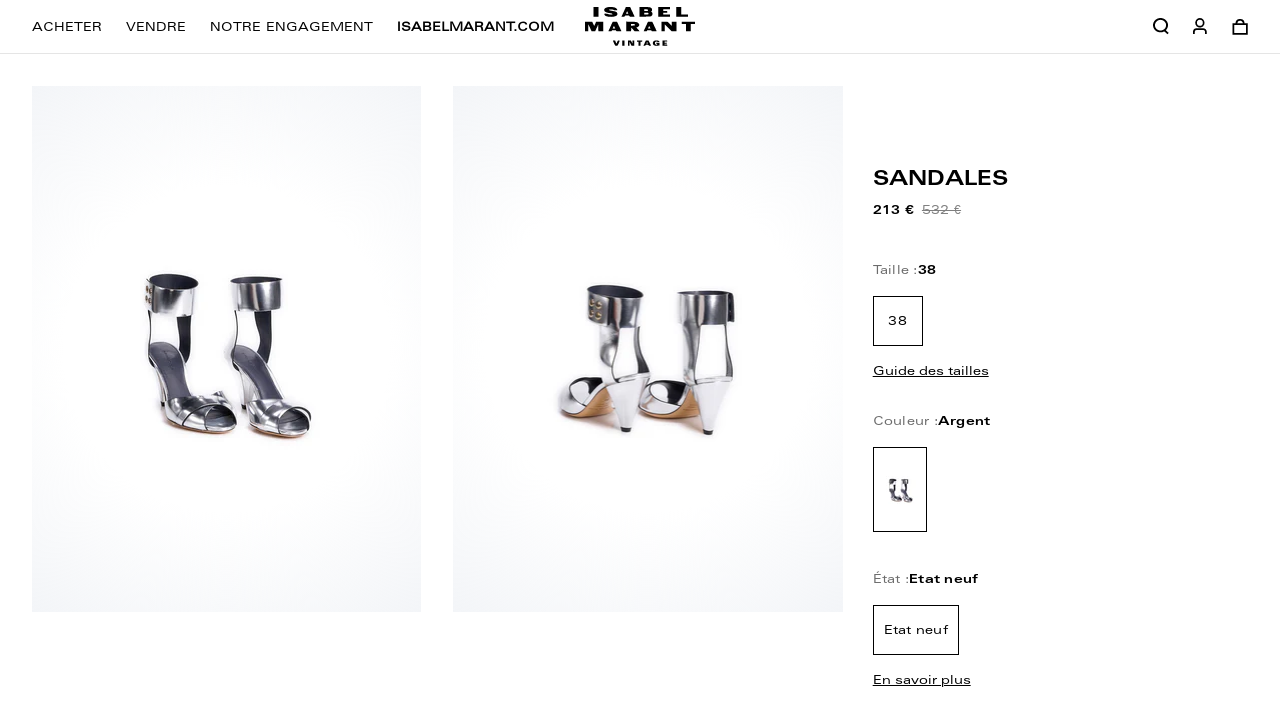

--- FILE ---
content_type: text/html; charset=utf-8
request_url: https://www.isabelmarant-vintage.com/products/sandales-38-etat-neuf-15
body_size: 48097
content:
<!doctype html>
<html lang="fr">
<head>
    <meta charset="utf-8">
    <meta http-equiv="X-UA-Compatible" content="IE=edge,chrome=1">
<meta name="viewport" content="width=device-width,initial-scale=1,minimum-scale=1.0,maximum-scale=1.0,user-scalable=no">

<!-- Google Tag Manager -->
<script>(function (w, d, s, l, i) {
        w[l] = w[l] || [];
        w[l].push({
            'gtm.start':
                new Date().getTime(), event: 'gtm.js'
        });
        var f = d.getElementsByTagName(s)[0],
            j = d.createElement(s), dl = l != 'dataLayer' ? '&l=' + l : '';
        j.async = true;
        j.src =
            'https://www.googletagmanager.com/gtm.js?id=' + i + dl;
        f.parentNode.insertBefore(j, f);
    })(window, document, 'script', 'dataLayer', 'GTM-KDG48LS');</script>
<!-- End Google Tag Manager -->

<link rel="apple-touch-icon" sizes="180x180" href="//www.isabelmarant-vintage.com/cdn/shop/t/1/assets/apple-touch-icon.png?v=113709842546102419601623336442">
<link rel="icon" type="image/png" sizes="32x32" href="//www.isabelmarant-vintage.com/cdn/shop/t/1/assets/favicon-32x32.png?v=64461556256695049721673871855">
<link rel="icon" type="image/png" sizes="16x16" href="//www.isabelmarant-vintage.com/cdn/shop/t/1/assets/favicon-16x16.png?v=91660954060714887411673871859">
<link rel="manifest" href="//www.isabelmarant-vintage.com/cdn/shop/t/1/assets/site.webmanifest?v=112494975167547429381623336446">
<meta name="msapplication-TileColor" content="#ffffff">
<meta name="theme-color" content="#ffffff">
<meta name="google-site-verification" content="tnsPYcmxilMBlnAxbj2oXWVzpvFuToqBn2oA0fE72-k" />
<meta name="google-site-verification" content="kVMMVkXQS-hgy9TVNeID4S9QwBV13IAOZFoHs26t4aY" />
<link rel="shortcut icon" href="//www.isabelmarant-vintage.com/cdn/shop/t/1/assets/favicon.ico?v=149308577644994533801673871857">


    <link rel="canonical" href="https://www.isabelmarant-vintage.com/products/sandales-38-etat-neuf-15">








<title>Sandales</title>

    <meta name="description" content="Matière : cuir">




    <meta name="robots" content="index, follow">




<style>
    @font-face {
        font-family: "Univers 53 Extended Regular";
        src: url("//www.isabelmarant-vintage.com/cdn/shop/t/1/assets/univers53ExtendedRegular.otf?v=70806095858569716341761121752");
        font-display: swap;
    }

    @font-face {
        font-family: "Univers LT Pro Bold Ext";
        src: url("//www.isabelmarant-vintage.com/cdn/shop/t/1/assets/UniversLTPro-BoldExt.otf?v=6302126364853747111761121795");
        font-display: swap;
    }
    @font-face {
        font-family: 'fontello';
        src: url("//www.isabelmarant-vintage.com/cdn/shop/t/1/assets/fontello.eot?v=6173656889253759081761121743");
        src: url("//www.isabelmarant-vintage.com/cdn/shop/t/1/assets/fontello.eot?v=6173656889253759081761121743") format('embedded-opentype'),
        url("//www.isabelmarant-vintage.com/cdn/shop/t/1/assets/fontello.woff?v=15154741712047641541761121800") format('woff'),
        url("//www.isabelmarant-vintage.com/cdn/shop/t/1/assets/fontello.ttf?v=146078930769186611081761121797") format('truetype'),
        url("//www.isabelmarant-vintage.com/cdn/shop/t/1/assets/fontello.svg?v=1276638115877077491761121810") format('svg');
        font-weight: normal;
        font-style: normal;
    }

</style>

<script>
    // Redirection vers checkout après connexion/inscription
    
    window.localStorage.removeItem('last-checkout');
    window.localStorage.removeItem('last-cart');
    

    window.theme = window.theme || {};
    window.theme = {
        ...window.theme,
        settings: {
            product_card_display_reduction: true,
            product_card_display_original_price: true,
        },
        translations: {
            size: "taille",
            "Etat_Etat neuf": "Etat neuf",
            "Etat_Excellent état": "Excellent état",
            "Etat_Très bon état": "Très bon état",
            'collection_page.filters.cta_apply': "Voir les produits",
            'product_page.section_infos.cta_add': "Ajouter au panier",
            'mini-cart.label_color': "Couleur:",
            'mini-cart.label_size': "Taille:",
            'mini-cart.label_condition': "État:",
            'login_url': "/account/login",
            'collection_page.wishlist.identification_required.text': "Translation missing: fr.collection_page.wishlist.identification_required.text",
            'collection_page.wishlist.identification_required.cta': "Se connecter",
            'collection_page.wishlist.text_item_added': "Article ajouté à votre wishlist",
            'collection_page.wishlist.already_added': "Translation missing: fr.collection_page.wishlist.already_added",
            'collection_page.wishlist.text_item_removed': "Article supprimé de votre wishlist",
            'page_stores.close': "Fermé",
            'member_area.section_orders.details.text_13': "Offerte",
        },
        items: [],
        
        items_handle: [],
        handle: "sandales-38-etat-neuf-15",
        
        
    }
</script>









<link href="//www.isabelmarant-vintage.com/cdn/shop/t/1/assets/theme.css?v=69931922736012225021761322615" rel="stylesheet" type="text/css" media="all" />

<script src="//www.isabelmarant-vintage.com/cdn/shop/t/1/assets/tracking.js?v=137482570017262917421761121792" type="text/javascript"></script>





    <!-- /snippets/social-meta-tags.liquid -->


<meta property="og:site_name" content="Isabel Marant Vintage">
<meta property="og:url" content="https://www.isabelmarant-vintage.com/products/sandales-38-etat-neuf-15">
<meta property="og:title" content="Sandales">
<meta property="og:type" content="product">
<meta property="og:description" content="Matière : cuir"><meta property="og:image" content="http://www.isabelmarant-vintage.com/cdn/shop/products/e5cff712870aef804da8170328f1e514.jpg?v=1627932779">
    <meta property="og:image:secure_url" content="https://www.isabelmarant-vintage.com/cdn/shop/products/e5cff712870aef804da8170328f1e514.jpg?v=1627932779">
    <meta property="og:image:width" content="1333">
    <meta property="og:image:height" content="2000">
    <meta property="og:price:amount" content="213">
    <meta property="og:price:currency" content="EUR">



<meta name="twitter:card" content="summary_large_image">
<meta name="twitter:title" content="Sandales">
<meta name="twitter:description" content="Matière : cuir">


    <script>window.performance && window.performance.mark && window.performance.mark('shopify.content_for_header.start');</script><meta name="google-site-verification" content="kVMMVkXQS-hgy9TVNeID4S9QwBV13IAOZFoHs26t4aY">
<meta id="shopify-digital-wallet" name="shopify-digital-wallet" content="/56754045109/digital_wallets/dialog">
<link rel="alternate" hreflang="x-default" href="https://www.isabelmarant-vintage.com/products/sandales-38-etat-neuf-15">
<link rel="alternate" hreflang="fr" href="https://www.isabelmarant-vintage.com/products/sandales-38-etat-neuf-15">
<link rel="alternate" hreflang="en" href="https://www.isabelmarant-vintage.com/en/products/sandales-38-etat-neuf-15">
<link rel="alternate" hreflang="fr-BE" href="https://www.isabelmarant-vintage.com/fr-be/products/sandales-38-etat-neuf-15">
<link rel="alternate" hreflang="en-BE" href="https://www.isabelmarant-vintage.com/en-be/products/sandales-38-etat-neuf-15">
<link rel="alternate" hreflang="en-DE" href="https://www.isabelmarant-vintage.com/en-de/products/sandales-38-etat-neuf-15">
<link rel="alternate" hreflang="fr-DE" href="https://www.isabelmarant-vintage.com/fr-de/products/sandales-38-etat-neuf-15">
<link rel="alternate" hreflang="en-NL" href="https://www.isabelmarant-vintage.com/en-nl/products/sandales-38-etat-neuf-15">
<link rel="alternate" hreflang="fr-NL" href="https://www.isabelmarant-vintage.com/fr-nl/products/sandales-38-etat-neuf-15">
<link rel="alternate" hreflang="en-IT" href="https://www.isabelmarant-vintage.com/en-it/products/sandales-38-etat-neuf-15">
<link rel="alternate" hreflang="en-ES" href="https://www.isabelmarant-vintage.com/en-es/products/sandales-38-etat-neuf-15">
<link rel="alternate" hreflang="en-LV" href="https://www.isabelmarant-vintage.com/en-lv/products/sandales-38-etat-neuf-15">
<link rel="alternate" hreflang="en-LU" href="https://www.isabelmarant-vintage.com/en-lu/products/sandales-38-etat-neuf-15">
<link rel="alternate" hreflang="fr-MC" href="https://www.isabelmarant-vintage.com/fr-mc/products/sandales-38-etat-neuf-15">
<link rel="alternate" hreflang="en-MC" href="https://www.isabelmarant-vintage.com/en-mc/products/sandales-38-etat-neuf-15">
<link rel="alternate" hreflang="en-AT" href="https://www.isabelmarant-vintage.com/en-at/products/sandales-38-etat-neuf-15">
<link rel="alternate" hreflang="en-PT" href="https://www.isabelmarant-vintage.com/en-pt/products/sandales-38-etat-neuf-15">
<link rel="alternate" hreflang="en-SI" href="https://www.isabelmarant-vintage.com/en-si/products/sandales-38-etat-neuf-15">
<link rel="alternate" hreflang="en-EE" href="https://www.isabelmarant-vintage.com/en-ee/products/sandales-38-etat-neuf-15">
<link rel="alternate" hreflang="en-LT" href="https://www.isabelmarant-vintage.com/en-lt/products/sandales-38-etat-neuf-15">
<link rel="alternate" hreflang="en-FI" href="https://www.isabelmarant-vintage.com/en-fi/products/sandales-38-etat-neuf-15">
<link rel="alternate" type="application/json+oembed" href="https://www.isabelmarant-vintage.com/products/sandales-38-etat-neuf-15.oembed">
<script async="async" src="/checkouts/internal/preloads.js?locale=fr-FR"></script>
<script id="shopify-features" type="application/json">{"accessToken":"b4cd2b5576f8d1200377f49530a136da","betas":["rich-media-storefront-analytics"],"domain":"www.isabelmarant-vintage.com","predictiveSearch":true,"shopId":56754045109,"locale":"fr"}</script>
<script>var Shopify = Shopify || {};
Shopify.shop = "isabel-marant-seconde-vie.myshopify.com";
Shopify.locale = "fr";
Shopify.currency = {"active":"EUR","rate":"1.0"};
Shopify.country = "FR";
Shopify.theme = {"name":"Main","id":122640695477,"schema_name":"Faume","schema_version":"1.0.0","theme_store_id":796,"role":"main"};
Shopify.theme.handle = "null";
Shopify.theme.style = {"id":null,"handle":null};
Shopify.cdnHost = "www.isabelmarant-vintage.com/cdn";
Shopify.routes = Shopify.routes || {};
Shopify.routes.root = "/";</script>
<script type="module">!function(o){(o.Shopify=o.Shopify||{}).modules=!0}(window);</script>
<script>!function(o){function n(){var o=[];function n(){o.push(Array.prototype.slice.apply(arguments))}return n.q=o,n}var t=o.Shopify=o.Shopify||{};t.loadFeatures=n(),t.autoloadFeatures=n()}(window);</script>
<script id="shop-js-analytics" type="application/json">{"pageType":"product"}</script>
<script defer="defer" async type="module" src="//www.isabelmarant-vintage.com/cdn/shopifycloud/shop-js/modules/v2/client.init-shop-cart-sync_INwxTpsh.fr.esm.js"></script>
<script defer="defer" async type="module" src="//www.isabelmarant-vintage.com/cdn/shopifycloud/shop-js/modules/v2/chunk.common_YNAa1F1g.esm.js"></script>
<script type="module">
  await import("//www.isabelmarant-vintage.com/cdn/shopifycloud/shop-js/modules/v2/client.init-shop-cart-sync_INwxTpsh.fr.esm.js");
await import("//www.isabelmarant-vintage.com/cdn/shopifycloud/shop-js/modules/v2/chunk.common_YNAa1F1g.esm.js");

  window.Shopify.SignInWithShop?.initShopCartSync?.({"fedCMEnabled":true,"windoidEnabled":true});

</script>
<script>(function() {
  var isLoaded = false;
  function asyncLoad() {
    if (isLoaded) return;
    isLoaded = true;
    var urls = ["https:\/\/d1564fddzjmdj5.cloudfront.net\/initializercolissimo.js?app_name=happycolissimo\u0026cloud=d1564fddzjmdj5.cloudfront.net\u0026shop=isabel-marant-seconde-vie.myshopify.com","https:\/\/d1564fddzjmdj5.cloudfront.net\/initializercolissimo.js?app_name=happycolissimo\u0026cloud=d1564fddzjmdj5.cloudfront.net\u0026shop=isabel-marant-seconde-vie.myshopify.com","https:\/\/d1564fddzjmdj5.cloudfront.net\/initializercolissimo.js?app_name=happycolissimo\u0026cloud=d1564fddzjmdj5.cloudfront.net\u0026shop=isabel-marant-seconde-vie.myshopify.com","https:\/\/static.klaviyo.com\/onsite\/js\/Y25BvU\/klaviyo.js?company_id=Y25BvU\u0026shop=isabel-marant-seconde-vie.myshopify.com"];
    for (var i = 0; i < urls.length; i++) {
      var s = document.createElement('script');
      s.type = 'text/javascript';
      s.async = true;
      s.src = urls[i];
      var x = document.getElementsByTagName('script')[0];
      x.parentNode.insertBefore(s, x);
    }
  };
  if(window.attachEvent) {
    window.attachEvent('onload', asyncLoad);
  } else {
    window.addEventListener('load', asyncLoad, false);
  }
})();</script>
<script id="__st">var __st={"a":56754045109,"offset":3600,"reqid":"9c9059db-3674-43a5-9289-892cd820dbd3-1769030615","pageurl":"www.isabelmarant-vintage.com\/products\/sandales-38-etat-neuf-15","u":"56978ff547cd","p":"product","rtyp":"product","rid":6861679067317};</script>
<script>window.ShopifyPaypalV4VisibilityTracking = true;</script>
<script id="captcha-bootstrap">!function(){'use strict';const t='contact',e='account',n='new_comment',o=[[t,t],['blogs',n],['comments',n],[t,'customer']],c=[[e,'customer_login'],[e,'guest_login'],[e,'recover_customer_password'],[e,'create_customer']],r=t=>t.map((([t,e])=>`form[action*='/${t}']:not([data-nocaptcha='true']) input[name='form_type'][value='${e}']`)).join(','),a=t=>()=>t?[...document.querySelectorAll(t)].map((t=>t.form)):[];function s(){const t=[...o],e=r(t);return a(e)}const i='password',u='form_key',d=['recaptcha-v3-token','g-recaptcha-response','h-captcha-response',i],f=()=>{try{return window.sessionStorage}catch{return}},m='__shopify_v',_=t=>t.elements[u];function p(t,e,n=!1){try{const o=window.sessionStorage,c=JSON.parse(o.getItem(e)),{data:r}=function(t){const{data:e,action:n}=t;return t[m]||n?{data:e,action:n}:{data:t,action:n}}(c);for(const[e,n]of Object.entries(r))t.elements[e]&&(t.elements[e].value=n);n&&o.removeItem(e)}catch(o){console.error('form repopulation failed',{error:o})}}const l='form_type',E='cptcha';function T(t){t.dataset[E]=!0}const w=window,h=w.document,L='Shopify',v='ce_forms',y='captcha';let A=!1;((t,e)=>{const n=(g='f06e6c50-85a8-45c8-87d0-21a2b65856fe',I='https://cdn.shopify.com/shopifycloud/storefront-forms-hcaptcha/ce_storefront_forms_captcha_hcaptcha.v1.5.2.iife.js',D={infoText:'Protégé par hCaptcha',privacyText:'Confidentialité',termsText:'Conditions'},(t,e,n)=>{const o=w[L][v],c=o.bindForm;if(c)return c(t,g,e,D).then(n);var r;o.q.push([[t,g,e,D],n]),r=I,A||(h.body.append(Object.assign(h.createElement('script'),{id:'captcha-provider',async:!0,src:r})),A=!0)});var g,I,D;w[L]=w[L]||{},w[L][v]=w[L][v]||{},w[L][v].q=[],w[L][y]=w[L][y]||{},w[L][y].protect=function(t,e){n(t,void 0,e),T(t)},Object.freeze(w[L][y]),function(t,e,n,w,h,L){const[v,y,A,g]=function(t,e,n){const i=e?o:[],u=t?c:[],d=[...i,...u],f=r(d),m=r(i),_=r(d.filter((([t,e])=>n.includes(e))));return[a(f),a(m),a(_),s()]}(w,h,L),I=t=>{const e=t.target;return e instanceof HTMLFormElement?e:e&&e.form},D=t=>v().includes(t);t.addEventListener('submit',(t=>{const e=I(t);if(!e)return;const n=D(e)&&!e.dataset.hcaptchaBound&&!e.dataset.recaptchaBound,o=_(e),c=g().includes(e)&&(!o||!o.value);(n||c)&&t.preventDefault(),c&&!n&&(function(t){try{if(!f())return;!function(t){const e=f();if(!e)return;const n=_(t);if(!n)return;const o=n.value;o&&e.removeItem(o)}(t);const e=Array.from(Array(32),(()=>Math.random().toString(36)[2])).join('');!function(t,e){_(t)||t.append(Object.assign(document.createElement('input'),{type:'hidden',name:u})),t.elements[u].value=e}(t,e),function(t,e){const n=f();if(!n)return;const o=[...t.querySelectorAll(`input[type='${i}']`)].map((({name:t})=>t)),c=[...d,...o],r={};for(const[a,s]of new FormData(t).entries())c.includes(a)||(r[a]=s);n.setItem(e,JSON.stringify({[m]:1,action:t.action,data:r}))}(t,e)}catch(e){console.error('failed to persist form',e)}}(e),e.submit())}));const S=(t,e)=>{t&&!t.dataset[E]&&(n(t,e.some((e=>e===t))),T(t))};for(const o of['focusin','change'])t.addEventListener(o,(t=>{const e=I(t);D(e)&&S(e,y())}));const B=e.get('form_key'),M=e.get(l),P=B&&M;t.addEventListener('DOMContentLoaded',(()=>{const t=y();if(P)for(const e of t)e.elements[l].value===M&&p(e,B);[...new Set([...A(),...v().filter((t=>'true'===t.dataset.shopifyCaptcha))])].forEach((e=>S(e,t)))}))}(h,new URLSearchParams(w.location.search),n,t,e,['guest_login'])})(!0,!1)}();</script>
<script integrity="sha256-4kQ18oKyAcykRKYeNunJcIwy7WH5gtpwJnB7kiuLZ1E=" data-source-attribution="shopify.loadfeatures" defer="defer" src="//www.isabelmarant-vintage.com/cdn/shopifycloud/storefront/assets/storefront/load_feature-a0a9edcb.js" crossorigin="anonymous"></script>
<script data-source-attribution="shopify.dynamic_checkout.dynamic.init">var Shopify=Shopify||{};Shopify.PaymentButton=Shopify.PaymentButton||{isStorefrontPortableWallets:!0,init:function(){window.Shopify.PaymentButton.init=function(){};var t=document.createElement("script");t.src="https://www.isabelmarant-vintage.com/cdn/shopifycloud/portable-wallets/latest/portable-wallets.fr.js",t.type="module",document.head.appendChild(t)}};
</script>
<script data-source-attribution="shopify.dynamic_checkout.buyer_consent">
  function portableWalletsHideBuyerConsent(e){var t=document.getElementById("shopify-buyer-consent"),n=document.getElementById("shopify-subscription-policy-button");t&&n&&(t.classList.add("hidden"),t.setAttribute("aria-hidden","true"),n.removeEventListener("click",e))}function portableWalletsShowBuyerConsent(e){var t=document.getElementById("shopify-buyer-consent"),n=document.getElementById("shopify-subscription-policy-button");t&&n&&(t.classList.remove("hidden"),t.removeAttribute("aria-hidden"),n.addEventListener("click",e))}window.Shopify?.PaymentButton&&(window.Shopify.PaymentButton.hideBuyerConsent=portableWalletsHideBuyerConsent,window.Shopify.PaymentButton.showBuyerConsent=portableWalletsShowBuyerConsent);
</script>
<script data-source-attribution="shopify.dynamic_checkout.cart.bootstrap">document.addEventListener("DOMContentLoaded",(function(){function t(){return document.querySelector("shopify-accelerated-checkout-cart, shopify-accelerated-checkout")}if(t())Shopify.PaymentButton.init();else{new MutationObserver((function(e,n){t()&&(Shopify.PaymentButton.init(),n.disconnect())})).observe(document.body,{childList:!0,subtree:!0})}}));
</script>
<link id="shopify-accelerated-checkout-styles" rel="stylesheet" media="screen" href="https://www.isabelmarant-vintage.com/cdn/shopifycloud/portable-wallets/latest/accelerated-checkout-backwards-compat.css" crossorigin="anonymous">
<style id="shopify-accelerated-checkout-cart">
        #shopify-buyer-consent {
  margin-top: 1em;
  display: inline-block;
  width: 100%;
}

#shopify-buyer-consent.hidden {
  display: none;
}

#shopify-subscription-policy-button {
  background: none;
  border: none;
  padding: 0;
  text-decoration: underline;
  font-size: inherit;
  cursor: pointer;
}

#shopify-subscription-policy-button::before {
  box-shadow: none;
}

      </style>

<script>window.performance && window.performance.mark && window.performance.mark('shopify.content_for_header.end');</script>
    <meta name="google-site-verification" content="1PGhFaHbw0PmgTWYWdw7D_KI_fXSweZVhubLMyxidiY" />
<!-- BEGIN app block: shopify://apps/transcy/blocks/switcher_embed_block/bce4f1c0-c18c-43b0-b0b2-a1aefaa44573 --><!-- BEGIN app snippet: fa_translate_core --><script>
    (function () {
        console.log("transcy ignore convert TC value",typeof transcy_ignoreConvertPrice != "undefined");
        
        function addMoneyTag(mutations, observer) {
            let currencyCookie = getCookieCore("transcy_currency");
            
            let shopifyCurrencyRegex = buildXPathQuery(
                window.ShopifyTC.shopifyCurrency.price_currency
            );
            let currencyRegex = buildCurrencyRegex(window.ShopifyTC.shopifyCurrency.price_currency)
            let tempTranscy = document.evaluate(shopifyCurrencyRegex, document, null, XPathResult.ORDERED_NODE_SNAPSHOT_TYPE, null);
            for (let iTranscy = 0; iTranscy < tempTranscy.snapshotLength; iTranscy++) {
                let elTranscy = tempTranscy.snapshotItem(iTranscy);
                if (elTranscy.innerHTML &&
                !elTranscy.classList.contains('transcy-money') && (typeof transcy_ignoreConvertPrice == "undefined" ||
                !transcy_ignoreConvertPrice?.some(className => elTranscy.classList?.contains(className))) && elTranscy?.childNodes?.length == 1) {
                    if (!window.ShopifyTC?.shopifyCurrency?.price_currency || currencyCookie == window.ShopifyTC?.currency?.active || !currencyCookie) {
                        addClassIfNotExists(elTranscy, 'notranslate');
                        continue;
                    }

                    elTranscy.classList.add('transcy-money');
                    let innerHTML = replaceMatches(elTranscy?.textContent, currencyRegex);
                    elTranscy.innerHTML = innerHTML;
                    if (!innerHTML.includes("tc-money")) {
                        addClassIfNotExists(elTranscy, 'notranslate');
                    }
                } 
                if (elTranscy.classList.contains('transcy-money') && !elTranscy?.innerHTML?.includes("tc-money")) {
                    addClassIfNotExists(elTranscy, 'notranslate');
                }
            }
        }
    
        function logChangesTranscy(mutations, observer) {
            const xpathQuery = `
                //*[text()[contains(.,"•tc")]] |
                //*[text()[contains(.,"tc")]] |
                //*[text()[contains(.,"transcy")]] |
                //textarea[@placeholder[contains(.,"transcy")]] |
                //textarea[@placeholder[contains(.,"tc")]] |
                //select[@placeholder[contains(.,"transcy")]] |
                //select[@placeholder[contains(.,"tc")]] |
                //input[@placeholder[contains(.,"tc")]] |
                //input[@value[contains(.,"tc")]] |
                //input[@value[contains(.,"transcy")]] |
                //*[text()[contains(.,"TC")]] |
                //textarea[@placeholder[contains(.,"TC")]] |
                //select[@placeholder[contains(.,"TC")]] |
                //input[@placeholder[contains(.,"TC")]] |
                //input[@value[contains(.,"TC")]]
            `;
            let tempTranscy = document.evaluate(xpathQuery, document, null, XPathResult.ORDERED_NODE_SNAPSHOT_TYPE, null);
            for (let iTranscy = 0; iTranscy < tempTranscy.snapshotLength; iTranscy++) {
                let elTranscy = tempTranscy.snapshotItem(iTranscy);
                let innerHtmlTranscy = elTranscy?.innerHTML ? elTranscy.innerHTML : "";
                if (innerHtmlTranscy && !["SCRIPT", "LINK", "STYLE"].includes(elTranscy.nodeName)) {
                    const textToReplace = [
                        '&lt;•tc&gt;', '&lt;/•tc&gt;', '&lt;tc&gt;', '&lt;/tc&gt;',
                        '&lt;transcy&gt;', '&lt;/transcy&gt;', '&amp;lt;tc&amp;gt;',
                        '&amp;lt;/tc&amp;gt;', '&lt;TRANSCY&gt;', '&lt;/TRANSCY&gt;',
                        '&lt;TC&gt;', '&lt;/TC&gt;'
                    ];
                    let containsTag = textToReplace.some(tag => innerHtmlTranscy.includes(tag));
                    if (containsTag) {
                        textToReplace.forEach(tag => {
                            innerHtmlTranscy = innerHtmlTranscy.replaceAll(tag, '');
                        });
                        elTranscy.innerHTML = innerHtmlTranscy;
                        elTranscy.setAttribute('translate', 'no');
                    }
    
                    const tagsToReplace = ['<•tc>', '</•tc>', '<tc>', '</tc>', '<transcy>', '</transcy>', '<TC>', '</TC>', '<TRANSCY>', '</TRANSCY>'];
                    if (tagsToReplace.some(tag => innerHtmlTranscy.includes(tag))) {
                        innerHtmlTranscy = innerHtmlTranscy.replace(/<(|\/)transcy>|<(|\/)tc>|<(|\/)•tc>/gi, "");
                        elTranscy.innerHTML = innerHtmlTranscy;
                        elTranscy.setAttribute('translate', 'no');
                    }
                }
                if (["INPUT"].includes(elTranscy.nodeName)) {
                    let valueInputTranscy = elTranscy.value.replaceAll("&lt;tc&gt;", "").replaceAll("&lt;/tc&gt;", "").replace(/<(|\/)transcy>|<(|\/)tc>/gi, "");
                    elTranscy.value = valueInputTranscy
                }
    
                if (["INPUT", "SELECT", "TEXTAREA"].includes(elTranscy.nodeName)) {
                    elTranscy.placeholder = elTranscy.placeholder.replaceAll("&lt;tc&gt;", "").replaceAll("&lt;/tc&gt;", "").replace(/<(|\/)transcy>|<(|\/)tc>/gi, "");
                }
            }
            addMoneyTag(mutations, observer)
        }
        const observerOptionsTranscy = {
            subtree: true,
            childList: true
        };
        const observerTranscy = new MutationObserver(logChangesTranscy);
        observerTranscy.observe(document.documentElement, observerOptionsTranscy);
    })();

    const addClassIfNotExists = (element, className) => {
        if (!element.classList.contains(className)) {
            element.classList.add(className);
        }
    };
    
    const replaceMatches = (content, currencyRegex) => {
        let arrCurrencies = content.match(currencyRegex);
    
        if (arrCurrencies?.length && content === arrCurrencies[0]) {
            return content;
        }
        return (
            arrCurrencies?.reduce((string, oldVal, index) => {
                const hasSpaceBefore = string.match(new RegExp(`\\s${oldVal}`));
                const hasSpaceAfter = string.match(new RegExp(`${oldVal}\\s`));
                let eleCurrencyConvert = `<tc-money translate="no">${arrCurrencies[index]}</tc-money>`;
                if (hasSpaceBefore) eleCurrencyConvert = ` ${eleCurrencyConvert}`;
                if (hasSpaceAfter) eleCurrencyConvert = `${eleCurrencyConvert} `;
                if (string.includes("tc-money")) {
                    return string;
                }
                return string?.replaceAll(oldVal, eleCurrencyConvert);
            }, content) || content
        );
        return result;
    };
    
    const unwrapCurrencySpan = (text) => {
        return text.replace(/<span[^>]*>(.*?)<\/span>/gi, "$1");
    };

    const getSymbolsAndCodes = (text)=>{
        let numberPattern = "\\d+(?:[.,]\\d+)*(?:[.,]\\d+)?(?:\\s?\\d+)?"; // Chỉ tối đa 1 khoảng trắng
        let textWithoutCurrencySpan = unwrapCurrencySpan(text);
        let symbolsAndCodes = textWithoutCurrencySpan
            .trim()
            .replace(new RegExp(numberPattern, "g"), "")
            .split(/\s+/) // Loại bỏ khoảng trắng dư thừa
            .filter((el) => el);

        if (!Array.isArray(symbolsAndCodes) || symbolsAndCodes.length === 0) {
            throw new Error("symbolsAndCodes must be a non-empty array.");
        }

        return symbolsAndCodes;
    }
    
    const buildCurrencyRegex = (text) => {
       let symbolsAndCodes = getSymbolsAndCodes(text)
       let patterns = createCurrencyRegex(symbolsAndCodes)

       return new RegExp(`(${patterns.join("|")})`, "g");
    };

    const createCurrencyRegex = (symbolsAndCodes)=>{
        const escape = (str) => str.replace(/[-/\\^$*+?.()|[\]{}]/g, "\\$&");
        const [s1, s2] = [escape(symbolsAndCodes[0]), escape(symbolsAndCodes[1] || "")];
        const space = "\\s?";
        const numberPattern = "\\d+(?:[.,]\\d+)*(?:[.,]\\d+)?(?:\\s?\\d+)?"; 
        const patterns = [];
        if (s1 && s2) {
            patterns.push(
                `${s1}${space}${numberPattern}${space}${s2}`,
                `${s2}${space}${numberPattern}${space}${s1}`,
                `${s2}${space}${s1}${space}${numberPattern}`,
                `${s1}${space}${s2}${space}${numberPattern}`
            );
        }
        if (s1) {
            patterns.push(`${s1}${space}${numberPattern}`);
            patterns.push(`${numberPattern}${space}${s1}`);
        }

        if (s2) {
            patterns.push(`${s2}${space}${numberPattern}`);
            patterns.push(`${numberPattern}${space}${s2}`);
        }
        return patterns;
    }
    
    const getCookieCore = function (name) {
        var nameEQ = name + "=";
        var ca = document.cookie.split(';');
        for (var i = 0; i < ca.length; i++) {
            var c = ca[i];
            while (c.charAt(0) == ' ') c = c.substring(1, c.length);
            if (c.indexOf(nameEQ) == 0) return c.substring(nameEQ.length, c.length);
        }
        return null;
    };
    
    const buildXPathQuery = (text) => {
        let numberPattern = "\\d+(?:[.,]\\d+)*"; // Bỏ `matches()`
        let symbolAndCodes = text.replace(/<span[^>]*>(.*?)<\/span>/gi, "$1")
            .trim()
            .replace(new RegExp(numberPattern, "g"), "")
            .split(" ")
            ?.filter((el) => el);
    
        if (!symbolAndCodes || !Array.isArray(symbolAndCodes) || symbolAndCodes.length === 0) {
            throw new Error("symbolAndCodes must be a non-empty array.");
        }
    
        // Escape ký tự đặc biệt trong XPath
        const escapeXPath = (str) => str.replace(/(["'])/g, "\\$1");
    
        // Danh sách thẻ HTML cần tìm
        const allowedTags = ["div", "span", "p", "strong", "b", "h1", "h2", "h3", "h4", "h5", "h6", "td", "li", "font", "dd", 'a', 'font', 's'];
    
        // Tạo điều kiện contains() cho từng symbol hoặc code
        const conditions = symbolAndCodes
            .map((symbol) =>
                `(contains(text(), "${escapeXPath(symbol)}") and (contains(text(), "0") or contains(text(), "1") or contains(text(), "2") or contains(text(), "3") or contains(text(), "4") or contains(text(), "5") or contains(text(), "6") or contains(text(), "7") or contains(text(), "8") or contains(text(), "9")) )`
            )
            .join(" or ");
    
        // Tạo XPath Query (Chỉ tìm trong các thẻ HTML, không tìm trong input)
        const xpathQuery = allowedTags
            .map((tag) => `//${tag}[${conditions}]`)
            .join(" | ");
    
        return xpathQuery;
    };
    
    window.ShopifyTC = {};
    ShopifyTC.shop = "www.isabelmarant-vintage.com";
    ShopifyTC.locale = "fr";
    ShopifyTC.currency = {"active":"EUR", "rate":""};
    ShopifyTC.country = "FR";
    ShopifyTC.designMode = false;
    ShopifyTC.theme = {};
    ShopifyTC.cdnHost = "";
    ShopifyTC.routes = {};
    ShopifyTC.routes.root = "/";
    ShopifyTC.store_id = 56754045109;
    ShopifyTC.page_type = "product";
    ShopifyTC.resource_id = "";
    ShopifyTC.resource_description = "";
    ShopifyTC.market_id = 44499192;
    switch (ShopifyTC.page_type) {
        case "product":
            ShopifyTC.resource_id = 6861679067317;
            ShopifyTC.resource_description = "\u003cp\u003eMatière : cuir\u003c\/p\u003e"
            break;
        case "article":
            ShopifyTC.resource_id = null;
            ShopifyTC.resource_description = null
            break;
        case "blog":
            ShopifyTC.resource_id = null;
            break;
        case "collection":
            ShopifyTC.resource_id = null;
            ShopifyTC.resource_description = null
            break;
        case "policy":
            ShopifyTC.resource_id = null;
            ShopifyTC.resource_description = null
            break;
        case "page":
            ShopifyTC.resource_id = null;
            ShopifyTC.resource_description = null
            break;
        default:
            break;
    }

    window.ShopifyTC.shopifyCurrency={
        "price": `0`,
        "price_currency": `0 € EUR`,
        "currency": `EUR`
    }


    if(typeof(transcy_appEmbed) == 'undefined'){
        transcy_switcherVersion = "1762253780";
        transcy_productMediaVersion = "";
        transcy_collectionMediaVersion = "";
        transcy_otherMediaVersion = "";
        transcy_productId = "6861679067317";
        transcy_shopName = "Isabel Marant Vintage";
        transcy_currenciesPaymentPublish = [];
        transcy_curencyDefault = "EUR";transcy_currenciesPaymentPublish.push("EUR");
        transcy_shopifyLocales = [{"shop_locale":{"locale":"fr","enabled":true,"primary":true,"published":true}},{"shop_locale":{"locale":"en","enabled":true,"primary":false,"published":true}}];
        transcy_moneyFormat = "{{amount_no_decimals_with_comma_separator}} €";

        function domLoadedTranscy () {
            let cdnScriptTC = typeof(transcy_cdn) != 'undefined' ? (transcy_cdn+'/transcy.js') : "https://cdn.shopify.com/extensions/019bbfa6-be8b-7e64-b8d4-927a6591272a/transcy-294/assets/transcy.js";
            let cdnLinkTC = typeof(transcy_cdn) != 'undefined' ? (transcy_cdn+'/transcy.css') :  "https://cdn.shopify.com/extensions/019bbfa6-be8b-7e64-b8d4-927a6591272a/transcy-294/assets/transcy.css";
            let scriptTC = document.createElement('script');
            scriptTC.type = 'text/javascript';
            scriptTC.defer = true;
            scriptTC.src = cdnScriptTC;
            scriptTC.id = "transcy-script";
            document.head.appendChild(scriptTC);

            let linkTC = document.createElement('link');
            linkTC.rel = 'stylesheet'; 
            linkTC.type = 'text/css';
            linkTC.href = cdnLinkTC;
            linkTC.id = "transcy-style";
            document.head.appendChild(linkTC); 
        }


        if (document.readyState === 'interactive' || document.readyState === 'complete') {
            domLoadedTranscy();
        } else {
            document.addEventListener("DOMContentLoaded", function () {
                domLoadedTranscy();
            });
        }
    }
</script>
<!-- END app snippet -->


<!-- END app block --><link href="https://monorail-edge.shopifysvc.com" rel="dns-prefetch">
<script>(function(){if ("sendBeacon" in navigator && "performance" in window) {try {var session_token_from_headers = performance.getEntriesByType('navigation')[0].serverTiming.find(x => x.name == '_s').description;} catch {var session_token_from_headers = undefined;}var session_cookie_matches = document.cookie.match(/_shopify_s=([^;]*)/);var session_token_from_cookie = session_cookie_matches && session_cookie_matches.length === 2 ? session_cookie_matches[1] : "";var session_token = session_token_from_headers || session_token_from_cookie || "";function handle_abandonment_event(e) {var entries = performance.getEntries().filter(function(entry) {return /monorail-edge.shopifysvc.com/.test(entry.name);});if (!window.abandonment_tracked && entries.length === 0) {window.abandonment_tracked = true;var currentMs = Date.now();var navigation_start = performance.timing.navigationStart;var payload = {shop_id: 56754045109,url: window.location.href,navigation_start,duration: currentMs - navigation_start,session_token,page_type: "product"};window.navigator.sendBeacon("https://monorail-edge.shopifysvc.com/v1/produce", JSON.stringify({schema_id: "online_store_buyer_site_abandonment/1.1",payload: payload,metadata: {event_created_at_ms: currentMs,event_sent_at_ms: currentMs}}));}}window.addEventListener('pagehide', handle_abandonment_event);}}());</script>
<script id="web-pixels-manager-setup">(function e(e,d,r,n,o){if(void 0===o&&(o={}),!Boolean(null===(a=null===(i=window.Shopify)||void 0===i?void 0:i.analytics)||void 0===a?void 0:a.replayQueue)){var i,a;window.Shopify=window.Shopify||{};var t=window.Shopify;t.analytics=t.analytics||{};var s=t.analytics;s.replayQueue=[],s.publish=function(e,d,r){return s.replayQueue.push([e,d,r]),!0};try{self.performance.mark("wpm:start")}catch(e){}var l=function(){var e={modern:/Edge?\/(1{2}[4-9]|1[2-9]\d|[2-9]\d{2}|\d{4,})\.\d+(\.\d+|)|Firefox\/(1{2}[4-9]|1[2-9]\d|[2-9]\d{2}|\d{4,})\.\d+(\.\d+|)|Chrom(ium|e)\/(9{2}|\d{3,})\.\d+(\.\d+|)|(Maci|X1{2}).+ Version\/(15\.\d+|(1[6-9]|[2-9]\d|\d{3,})\.\d+)([,.]\d+|)( \(\w+\)|)( Mobile\/\w+|) Safari\/|Chrome.+OPR\/(9{2}|\d{3,})\.\d+\.\d+|(CPU[ +]OS|iPhone[ +]OS|CPU[ +]iPhone|CPU IPhone OS|CPU iPad OS)[ +]+(15[._]\d+|(1[6-9]|[2-9]\d|\d{3,})[._]\d+)([._]\d+|)|Android:?[ /-](13[3-9]|1[4-9]\d|[2-9]\d{2}|\d{4,})(\.\d+|)(\.\d+|)|Android.+Firefox\/(13[5-9]|1[4-9]\d|[2-9]\d{2}|\d{4,})\.\d+(\.\d+|)|Android.+Chrom(ium|e)\/(13[3-9]|1[4-9]\d|[2-9]\d{2}|\d{4,})\.\d+(\.\d+|)|SamsungBrowser\/([2-9]\d|\d{3,})\.\d+/,legacy:/Edge?\/(1[6-9]|[2-9]\d|\d{3,})\.\d+(\.\d+|)|Firefox\/(5[4-9]|[6-9]\d|\d{3,})\.\d+(\.\d+|)|Chrom(ium|e)\/(5[1-9]|[6-9]\d|\d{3,})\.\d+(\.\d+|)([\d.]+$|.*Safari\/(?![\d.]+ Edge\/[\d.]+$))|(Maci|X1{2}).+ Version\/(10\.\d+|(1[1-9]|[2-9]\d|\d{3,})\.\d+)([,.]\d+|)( \(\w+\)|)( Mobile\/\w+|) Safari\/|Chrome.+OPR\/(3[89]|[4-9]\d|\d{3,})\.\d+\.\d+|(CPU[ +]OS|iPhone[ +]OS|CPU[ +]iPhone|CPU IPhone OS|CPU iPad OS)[ +]+(10[._]\d+|(1[1-9]|[2-9]\d|\d{3,})[._]\d+)([._]\d+|)|Android:?[ /-](13[3-9]|1[4-9]\d|[2-9]\d{2}|\d{4,})(\.\d+|)(\.\d+|)|Mobile Safari.+OPR\/([89]\d|\d{3,})\.\d+\.\d+|Android.+Firefox\/(13[5-9]|1[4-9]\d|[2-9]\d{2}|\d{4,})\.\d+(\.\d+|)|Android.+Chrom(ium|e)\/(13[3-9]|1[4-9]\d|[2-9]\d{2}|\d{4,})\.\d+(\.\d+|)|Android.+(UC? ?Browser|UCWEB|U3)[ /]?(15\.([5-9]|\d{2,})|(1[6-9]|[2-9]\d|\d{3,})\.\d+)\.\d+|SamsungBrowser\/(5\.\d+|([6-9]|\d{2,})\.\d+)|Android.+MQ{2}Browser\/(14(\.(9|\d{2,})|)|(1[5-9]|[2-9]\d|\d{3,})(\.\d+|))(\.\d+|)|K[Aa][Ii]OS\/(3\.\d+|([4-9]|\d{2,})\.\d+)(\.\d+|)/},d=e.modern,r=e.legacy,n=navigator.userAgent;return n.match(d)?"modern":n.match(r)?"legacy":"unknown"}(),u="modern"===l?"modern":"legacy",c=(null!=n?n:{modern:"",legacy:""})[u],f=function(e){return[e.baseUrl,"/wpm","/b",e.hashVersion,"modern"===e.buildTarget?"m":"l",".js"].join("")}({baseUrl:d,hashVersion:r,buildTarget:u}),m=function(e){var d=e.version,r=e.bundleTarget,n=e.surface,o=e.pageUrl,i=e.monorailEndpoint;return{emit:function(e){var a=e.status,t=e.errorMsg,s=(new Date).getTime(),l=JSON.stringify({metadata:{event_sent_at_ms:s},events:[{schema_id:"web_pixels_manager_load/3.1",payload:{version:d,bundle_target:r,page_url:o,status:a,surface:n,error_msg:t},metadata:{event_created_at_ms:s}}]});if(!i)return console&&console.warn&&console.warn("[Web Pixels Manager] No Monorail endpoint provided, skipping logging."),!1;try{return self.navigator.sendBeacon.bind(self.navigator)(i,l)}catch(e){}var u=new XMLHttpRequest;try{return u.open("POST",i,!0),u.setRequestHeader("Content-Type","text/plain"),u.send(l),!0}catch(e){return console&&console.warn&&console.warn("[Web Pixels Manager] Got an unhandled error while logging to Monorail."),!1}}}}({version:r,bundleTarget:l,surface:e.surface,pageUrl:self.location.href,monorailEndpoint:e.monorailEndpoint});try{o.browserTarget=l,function(e){var d=e.src,r=e.async,n=void 0===r||r,o=e.onload,i=e.onerror,a=e.sri,t=e.scriptDataAttributes,s=void 0===t?{}:t,l=document.createElement("script"),u=document.querySelector("head"),c=document.querySelector("body");if(l.async=n,l.src=d,a&&(l.integrity=a,l.crossOrigin="anonymous"),s)for(var f in s)if(Object.prototype.hasOwnProperty.call(s,f))try{l.dataset[f]=s[f]}catch(e){}if(o&&l.addEventListener("load",o),i&&l.addEventListener("error",i),u)u.appendChild(l);else{if(!c)throw new Error("Did not find a head or body element to append the script");c.appendChild(l)}}({src:f,async:!0,onload:function(){if(!function(){var e,d;return Boolean(null===(d=null===(e=window.Shopify)||void 0===e?void 0:e.analytics)||void 0===d?void 0:d.initialized)}()){var d=window.webPixelsManager.init(e)||void 0;if(d){var r=window.Shopify.analytics;r.replayQueue.forEach((function(e){var r=e[0],n=e[1],o=e[2];d.publishCustomEvent(r,n,o)})),r.replayQueue=[],r.publish=d.publishCustomEvent,r.visitor=d.visitor,r.initialized=!0}}},onerror:function(){return m.emit({status:"failed",errorMsg:"".concat(f," has failed to load")})},sri:function(e){var d=/^sha384-[A-Za-z0-9+/=]+$/;return"string"==typeof e&&d.test(e)}(c)?c:"",scriptDataAttributes:o}),m.emit({status:"loading"})}catch(e){m.emit({status:"failed",errorMsg:(null==e?void 0:e.message)||"Unknown error"})}}})({shopId: 56754045109,storefrontBaseUrl: "https://www.isabelmarant-vintage.com",extensionsBaseUrl: "https://extensions.shopifycdn.com/cdn/shopifycloud/web-pixels-manager",monorailEndpoint: "https://monorail-edge.shopifysvc.com/unstable/produce_batch",surface: "storefront-renderer",enabledBetaFlags: ["2dca8a86"],webPixelsConfigList: [{"id":"2000093512","configuration":"{\"config\":\"{\\\"google_tag_ids\\\":[\\\"GT-M6PFKP7S\\\",\\\"G-5NY923DCJZ\\\"],\\\"target_country\\\":\\\"ZZ\\\",\\\"gtag_events\\\":[{\\\"type\\\":\\\"begin_checkout\\\",\\\"action_label\\\":\\\"G-5NY923DCJZ\\\"},{\\\"type\\\":\\\"search\\\",\\\"action_label\\\":\\\"G-5NY923DCJZ\\\"},{\\\"type\\\":\\\"view_item\\\",\\\"action_label\\\":[\\\"MC-GBCH6G6B98\\\",\\\"G-5NY923DCJZ\\\"]},{\\\"type\\\":\\\"purchase\\\",\\\"action_label\\\":[\\\"MC-GBCH6G6B98\\\",\\\"G-5NY923DCJZ\\\"]},{\\\"type\\\":\\\"page_view\\\",\\\"action_label\\\":[\\\"MC-GBCH6G6B98\\\",\\\"G-5NY923DCJZ\\\"]},{\\\"type\\\":\\\"add_payment_info\\\",\\\"action_label\\\":\\\"G-5NY923DCJZ\\\"},{\\\"type\\\":\\\"add_to_cart\\\",\\\"action_label\\\":\\\"G-5NY923DCJZ\\\"}],\\\"enable_monitoring_mode\\\":false}\"}","eventPayloadVersion":"v1","runtimeContext":"OPEN","scriptVersion":"b2a88bafab3e21179ed38636efcd8a93","type":"APP","apiClientId":1780363,"privacyPurposes":[],"dataSharingAdjustments":{"protectedCustomerApprovalScopes":["read_customer_address","read_customer_email","read_customer_name","read_customer_personal_data","read_customer_phone"]}},{"id":"298746184","configuration":"{\"pixel_id\":\"151919260306327\",\"pixel_type\":\"facebook_pixel\",\"metaapp_system_user_token\":\"-\"}","eventPayloadVersion":"v1","runtimeContext":"OPEN","scriptVersion":"ca16bc87fe92b6042fbaa3acc2fbdaa6","type":"APP","apiClientId":2329312,"privacyPurposes":["ANALYTICS","MARKETING","SALE_OF_DATA"],"dataSharingAdjustments":{"protectedCustomerApprovalScopes":["read_customer_address","read_customer_email","read_customer_name","read_customer_personal_data","read_customer_phone"]}},{"id":"142967112","eventPayloadVersion":"1","runtimeContext":"LAX","scriptVersion":"1","type":"CUSTOM","privacyPurposes":["SALE_OF_DATA"],"name":"Purchase"},{"id":"shopify-app-pixel","configuration":"{}","eventPayloadVersion":"v1","runtimeContext":"STRICT","scriptVersion":"0450","apiClientId":"shopify-pixel","type":"APP","privacyPurposes":["ANALYTICS","MARKETING"]},{"id":"shopify-custom-pixel","eventPayloadVersion":"v1","runtimeContext":"LAX","scriptVersion":"0450","apiClientId":"shopify-pixel","type":"CUSTOM","privacyPurposes":["ANALYTICS","MARKETING"]}],isMerchantRequest: false,initData: {"shop":{"name":"Isabel Marant Vintage","paymentSettings":{"currencyCode":"EUR"},"myshopifyDomain":"isabel-marant-seconde-vie.myshopify.com","countryCode":"FR","storefrontUrl":"https:\/\/www.isabelmarant-vintage.com"},"customer":null,"cart":null,"checkout":null,"productVariants":[{"price":{"amount":213.0,"currencyCode":"EUR"},"product":{"title":"Sandales","vendor":"Isabel Marant Vintage","id":"6861679067317","untranslatedTitle":"Sandales","url":"\/products\/sandales-38-etat-neuf-15","type":"Sandales Talon Chaussures Femme"},"id":"40908840272053","image":{"src":"\/\/www.isabelmarant-vintage.com\/cdn\/shop\/products\/e5cff712870aef804da8170328f1e514.jpg?v=1627932779"},"sku":"60f932d92a558","title":"Argent \/ 38 \/ Etat neuf","untranslatedTitle":"Argent \/ 38 \/ Etat neuf"}],"purchasingCompany":null},},"https://www.isabelmarant-vintage.com/cdn","fcfee988w5aeb613cpc8e4bc33m6693e112",{"modern":"","legacy":""},{"shopId":"56754045109","storefrontBaseUrl":"https:\/\/www.isabelmarant-vintage.com","extensionBaseUrl":"https:\/\/extensions.shopifycdn.com\/cdn\/shopifycloud\/web-pixels-manager","surface":"storefront-renderer","enabledBetaFlags":"[\"2dca8a86\"]","isMerchantRequest":"false","hashVersion":"fcfee988w5aeb613cpc8e4bc33m6693e112","publish":"custom","events":"[[\"page_viewed\",{}],[\"product_viewed\",{\"productVariant\":{\"price\":{\"amount\":213.0,\"currencyCode\":\"EUR\"},\"product\":{\"title\":\"Sandales\",\"vendor\":\"Isabel Marant Vintage\",\"id\":\"6861679067317\",\"untranslatedTitle\":\"Sandales\",\"url\":\"\/products\/sandales-38-etat-neuf-15\",\"type\":\"Sandales Talon Chaussures Femme\"},\"id\":\"40908840272053\",\"image\":{\"src\":\"\/\/www.isabelmarant-vintage.com\/cdn\/shop\/products\/e5cff712870aef804da8170328f1e514.jpg?v=1627932779\"},\"sku\":\"60f932d92a558\",\"title\":\"Argent \/ 38 \/ Etat neuf\",\"untranslatedTitle\":\"Argent \/ 38 \/ Etat neuf\"}}]]"});</script><script>
  window.ShopifyAnalytics = window.ShopifyAnalytics || {};
  window.ShopifyAnalytics.meta = window.ShopifyAnalytics.meta || {};
  window.ShopifyAnalytics.meta.currency = 'EUR';
  var meta = {"product":{"id":6861679067317,"gid":"gid:\/\/shopify\/Product\/6861679067317","vendor":"Isabel Marant Vintage","type":"Sandales Talon Chaussures Femme","handle":"sandales-38-etat-neuf-15","variants":[{"id":40908840272053,"price":21300,"name":"Sandales - Argent \/ 38 \/ Etat neuf","public_title":"Argent \/ 38 \/ Etat neuf","sku":"60f932d92a558"}],"remote":false},"page":{"pageType":"product","resourceType":"product","resourceId":6861679067317,"requestId":"9c9059db-3674-43a5-9289-892cd820dbd3-1769030615"}};
  for (var attr in meta) {
    window.ShopifyAnalytics.meta[attr] = meta[attr];
  }
</script>
<script class="analytics">
  (function () {
    var customDocumentWrite = function(content) {
      var jquery = null;

      if (window.jQuery) {
        jquery = window.jQuery;
      } else if (window.Checkout && window.Checkout.$) {
        jquery = window.Checkout.$;
      }

      if (jquery) {
        jquery('body').append(content);
      }
    };

    var hasLoggedConversion = function(token) {
      if (token) {
        return document.cookie.indexOf('loggedConversion=' + token) !== -1;
      }
      return false;
    }

    var setCookieIfConversion = function(token) {
      if (token) {
        var twoMonthsFromNow = new Date(Date.now());
        twoMonthsFromNow.setMonth(twoMonthsFromNow.getMonth() + 2);

        document.cookie = 'loggedConversion=' + token + '; expires=' + twoMonthsFromNow;
      }
    }

    var trekkie = window.ShopifyAnalytics.lib = window.trekkie = window.trekkie || [];
    if (trekkie.integrations) {
      return;
    }
    trekkie.methods = [
      'identify',
      'page',
      'ready',
      'track',
      'trackForm',
      'trackLink'
    ];
    trekkie.factory = function(method) {
      return function() {
        var args = Array.prototype.slice.call(arguments);
        args.unshift(method);
        trekkie.push(args);
        return trekkie;
      };
    };
    for (var i = 0; i < trekkie.methods.length; i++) {
      var key = trekkie.methods[i];
      trekkie[key] = trekkie.factory(key);
    }
    trekkie.load = function(config) {
      trekkie.config = config || {};
      trekkie.config.initialDocumentCookie = document.cookie;
      var first = document.getElementsByTagName('script')[0];
      var script = document.createElement('script');
      script.type = 'text/javascript';
      script.onerror = function(e) {
        var scriptFallback = document.createElement('script');
        scriptFallback.type = 'text/javascript';
        scriptFallback.onerror = function(error) {
                var Monorail = {
      produce: function produce(monorailDomain, schemaId, payload) {
        var currentMs = new Date().getTime();
        var event = {
          schema_id: schemaId,
          payload: payload,
          metadata: {
            event_created_at_ms: currentMs,
            event_sent_at_ms: currentMs
          }
        };
        return Monorail.sendRequest("https://" + monorailDomain + "/v1/produce", JSON.stringify(event));
      },
      sendRequest: function sendRequest(endpointUrl, payload) {
        // Try the sendBeacon API
        if (window && window.navigator && typeof window.navigator.sendBeacon === 'function' && typeof window.Blob === 'function' && !Monorail.isIos12()) {
          var blobData = new window.Blob([payload], {
            type: 'text/plain'
          });

          if (window.navigator.sendBeacon(endpointUrl, blobData)) {
            return true;
          } // sendBeacon was not successful

        } // XHR beacon

        var xhr = new XMLHttpRequest();

        try {
          xhr.open('POST', endpointUrl);
          xhr.setRequestHeader('Content-Type', 'text/plain');
          xhr.send(payload);
        } catch (e) {
          console.log(e);
        }

        return false;
      },
      isIos12: function isIos12() {
        return window.navigator.userAgent.lastIndexOf('iPhone; CPU iPhone OS 12_') !== -1 || window.navigator.userAgent.lastIndexOf('iPad; CPU OS 12_') !== -1;
      }
    };
    Monorail.produce('monorail-edge.shopifysvc.com',
      'trekkie_storefront_load_errors/1.1',
      {shop_id: 56754045109,
      theme_id: 122640695477,
      app_name: "storefront",
      context_url: window.location.href,
      source_url: "//www.isabelmarant-vintage.com/cdn/s/trekkie.storefront.cd680fe47e6c39ca5d5df5f0a32d569bc48c0f27.min.js"});

        };
        scriptFallback.async = true;
        scriptFallback.src = '//www.isabelmarant-vintage.com/cdn/s/trekkie.storefront.cd680fe47e6c39ca5d5df5f0a32d569bc48c0f27.min.js';
        first.parentNode.insertBefore(scriptFallback, first);
      };
      script.async = true;
      script.src = '//www.isabelmarant-vintage.com/cdn/s/trekkie.storefront.cd680fe47e6c39ca5d5df5f0a32d569bc48c0f27.min.js';
      first.parentNode.insertBefore(script, first);
    };
    trekkie.load(
      {"Trekkie":{"appName":"storefront","development":false,"defaultAttributes":{"shopId":56754045109,"isMerchantRequest":null,"themeId":122640695477,"themeCityHash":"17855284135411076226","contentLanguage":"fr","currency":"EUR","eventMetadataId":"9eaaaae9-d659-4cd4-9ac3-886d8c17c74f"},"isServerSideCookieWritingEnabled":true,"monorailRegion":"shop_domain","enabledBetaFlags":["65f19447"]},"Session Attribution":{},"S2S":{"facebookCapiEnabled":true,"source":"trekkie-storefront-renderer","apiClientId":580111}}
    );

    var loaded = false;
    trekkie.ready(function() {
      if (loaded) return;
      loaded = true;

      window.ShopifyAnalytics.lib = window.trekkie;

      var originalDocumentWrite = document.write;
      document.write = customDocumentWrite;
      try { window.ShopifyAnalytics.merchantGoogleAnalytics.call(this); } catch(error) {};
      document.write = originalDocumentWrite;

      window.ShopifyAnalytics.lib.page(null,{"pageType":"product","resourceType":"product","resourceId":6861679067317,"requestId":"9c9059db-3674-43a5-9289-892cd820dbd3-1769030615","shopifyEmitted":true});

      var match = window.location.pathname.match(/checkouts\/(.+)\/(thank_you|post_purchase)/)
      var token = match? match[1]: undefined;
      if (!hasLoggedConversion(token)) {
        setCookieIfConversion(token);
        window.ShopifyAnalytics.lib.track("Viewed Product",{"currency":"EUR","variantId":40908840272053,"productId":6861679067317,"productGid":"gid:\/\/shopify\/Product\/6861679067317","name":"Sandales - Argent \/ 38 \/ Etat neuf","price":"213.00","sku":"60f932d92a558","brand":"Isabel Marant Vintage","variant":"Argent \/ 38 \/ Etat neuf","category":"Sandales Talon Chaussures Femme","nonInteraction":true,"remote":false},undefined,undefined,{"shopifyEmitted":true});
      window.ShopifyAnalytics.lib.track("monorail:\/\/trekkie_storefront_viewed_product\/1.1",{"currency":"EUR","variantId":40908840272053,"productId":6861679067317,"productGid":"gid:\/\/shopify\/Product\/6861679067317","name":"Sandales - Argent \/ 38 \/ Etat neuf","price":"213.00","sku":"60f932d92a558","brand":"Isabel Marant Vintage","variant":"Argent \/ 38 \/ Etat neuf","category":"Sandales Talon Chaussures Femme","nonInteraction":true,"remote":false,"referer":"https:\/\/www.isabelmarant-vintage.com\/products\/sandales-38-etat-neuf-15"});
      }
    });


        var eventsListenerScript = document.createElement('script');
        eventsListenerScript.async = true;
        eventsListenerScript.src = "//www.isabelmarant-vintage.com/cdn/shopifycloud/storefront/assets/shop_events_listener-3da45d37.js";
        document.getElementsByTagName('head')[0].appendChild(eventsListenerScript);

})();</script>
<script
  defer
  src="https://www.isabelmarant-vintage.com/cdn/shopifycloud/perf-kit/shopify-perf-kit-3.0.4.min.js"
  data-application="storefront-renderer"
  data-shop-id="56754045109"
  data-render-region="gcp-us-east1"
  data-page-type="product"
  data-theme-instance-id="122640695477"
  data-theme-name="Faume"
  data-theme-version="1.0.0"
  data-monorail-region="shop_domain"
  data-resource-timing-sampling-rate="10"
  data-shs="true"
  data-shs-beacon="true"
  data-shs-export-with-fetch="true"
  data-shs-logs-sample-rate="1"
  data-shs-beacon-endpoint="https://www.isabelmarant-vintage.com/api/collect"
></script>
</head>

<body translate="no" class=" template-product " data-name="product"  >

<!-- Google Tag Manager (noscript) -->
<noscript><iframe src="https://www.googletagmanager.com/ns.html?id=GTM-KDG48LS" height="0" width="0" style="display:none;visibility:hidden"></iframe></noscript>
<!-- End Google Tag Manager (noscript) -->

<div id="shopify-section-announcement" class="shopify-section">

</div>
<header id="shopify-section-header" class="shopify-section header">





<div class="header__inner">
    <div class="header__left">
        <div class="js-open-menu">
            <svg viewBox="0 0 16 8"><use xlink:href="#svg-menu"/></svg>
            <span>Menu</span>
        </div>
        <a class="js-open-search" href="/collections/all">
            <svg viewBox="0 0 18 20"><use xlink:href="#svg-search"/></svg>
        </a>
    </div>
    <nav class="header__links" data-testid="header__links">
        <ul>
            
            
                
                <li class="js-open-menu">
                    
                    
                    <a href="/collections/selection-cadeaux">ACHETER</a>
                </li>
                
            
                
                <li >
                    
                    
                    <a href="/pages/vendre-1">VENDRE</a>
                </li>
                
            
                
                <li >
                    
                    
                    <a href="/pages/concept">NOTRE ENGAGEMENT</a>
                </li>
                
            
                
                <li >
                    
                    
                    <a href="https://isabelmarant.com/">ISABELMARANT.COM</a>
                </li>
                
            
        </ul>
    </nav>
    <a href="/" class="header__logo">
        
            <div>
<svg viewBox="0 0 477 165"><use xlink:href="#svg-logo"/></svg>
</div>
        
    </a>
    <ul class="header__right">
        <li>
            <a class="js-open-search" href="/collections/all">
                <svg viewBox="0 0 18 20"><use xlink:href="#svg-search"/></svg>
            </a>
        </li>
        <li>
            <a href="/account" class="tp-account-link">
                <svg viewBox="0 0 11 12"><use xlink:href="#svg-user"/></svg>
            </a>
        </li>
        <li>
          
          
          
            <a class="js-open-minicart" href="/cart" data-testid="minicart__open__btn">
                <svg viewBox="0 0 14 15"><use xlink:href="#svg-cart"/></svg>
                <span class="js-cart-count"
                      style="display: none"></span>
            </a>
        </li>
    </ul>
</div>



</header>
<div id="shopify-section-top-bar" class="shopify-section">

    

    <div class="top-bar is-back-main-site tp-mainsite-link" style="background:#ffffff; color:#000000">
        
            <a href="https://isabelmarant.com/">
        
        
            
                Retour
            
            
        
            
                vers
            
            
        
            
                <u>isabelmarant.com</u>
            
            
        
    </a>
        
    </div>
    <style>
        @media screen and (min-width: 1025px) {
            body {
                --top-bar-height: 0px;
            }
            .top-bar.is-back-main-site {
                display: none !important;
            }
        }
    </style>


</div>
<div id="shopify-section-menu" class="shopify-section">







<section class="menu" data-second="">
    <div class="menu__popin">
        <div class="menu__list">
            <div class="menu__first">
                <div class="menu__images">
                    
                        <a href="/collections/selection-cadeaux">
                            <div class="lazy-img ">
    
    <img
            src="[data-uri]"
            data-src="//www.isabelmarant-vintage.com/cdn/shop/files/IM_VINTAGE_Desk_Slider_25.09_d7bc7804-a770-40fb-9e5a-8b490708b3f7.jpg?v=1768815762"
            alt=" Faume - seconde main"
            width="1"
            height="1"
            
            
    >
</div>


                            <p>WINTER SELECTION</p>
                        </a>
                    
                        <a href="/collections/nouveautes-1">
                            <div class="lazy-img ">
    
    <img
            src="[data-uri]"
            data-src="//www.isabelmarant-vintage.com/cdn/shop/files/IM_VINTAGE_Fevrier_Desktop_0d6615a1-2132-4ff6-a89e-1d8d6ba54276.jpg?v=1768816028"
            alt=" Faume - seconde main"
            width="1"
            height="1"
            
            
    >
</div>


                            <p>NOUVEAUTÉS</p>
                        </a>
                    
                </div>
                <nav class="menu__first__content">
                    
                        
                            <div>
                                
                                
                                <a class="menu__link " data-open="1" href="/collections/selection-cadeaux">
                                    <span>WINTER SELECTION</span>
                                    
                                </a>
                            </div>
                        
                    
                        
                            <div>
                                
                                
                                <a class="menu__link " data-open="2" href="/collections/nouveautes-1">
                                    <span>NOUVEAUTÉS</span>
                                    
                                </a>
                            </div>
                        
                    
                        
                            <div class="menu__blank"></div>
                        
                    
                        
                            <div>
                                
                                
                                <a class="menu__link has-links" data-open="4" href="/collections/pret-a-porter">
                                    <span>PRÊT-À-PORTER</span>
                                    
                                        
<svg viewBox="0 0 8 10"><use xlink:href="#svg-right"/></svg>

                                    
                                </a>
                            </div>
                        
                    
                        
                            <div>
                                
                                
                                <a class="menu__link " data-open="5" href="/collections/chaussures">
                                    <span>CHAUSSURES</span>
                                    
                                </a>
                            </div>
                        
                    
                        
                            <div>
                                
                                
                                <a class="menu__link " data-open="6" href="/collections/sacs">
                                    <span>SACS</span>
                                    
                                </a>
                            </div>
                        
                    
                        
                            <div>
                                
                                
                                <a class="menu__link " data-open="7" href="/collections/ceintures">
                                    <span>CEINTURE</span>
                                    
                                </a>
                            </div>
                        
                    
                        
                            <div>
                                
                                
                                <a class="menu__link " data-open="8" href="/collections/homme">
                                    <span>HOMME</span>
                                    
                                </a>
                            </div>
                        
                    
                        
                            <div class="menu__blank"></div>
                        
                    
                        
                            <div>
                                
                                
                                <a class="menu__link " data-open="10" href="/pages/concept">
                                    <span>NOTRE ENGAGEMENT</span>
                                    
                                </a>
                            </div>
                        
                    
                        
                            <div>
                                
                                
                                <a class="menu__link " data-open="11" href="/pages/vendre-1">
                                    <span>VENDRE</span>
                                    
                                </a>
                            </div>
                        
                    
                        
                            <div>
                                
                                
                                <a class="menu__link " data-open="12" href="/pages/boutiques">
                                    <span>VENDRE EN BOUTIQUE</span>
                                    
                                </a>
                            </div>
                        
                    
                </nav>
                <div class="menu__bottom">
                    <ul class="menu__bottom-nav">
                        <li>
                            <a href="/pages/boutiques">
                                <svg viewBox="0 0 12 13"><use xlink:href="#svg-position"/></svg>
                                <span>Boutiques</span>
                            </a>
                        </li>
                        <li>
                            <a href="/account">
                                <svg viewBox="0 0 11 12"><use xlink:href="#svg-user"/></svg>
                                <span>Compte</span>
                            </a>
                        </li>
                        <li>
                            <a href="/pages/formulaire-de-contact">
                                <svg viewBox="0 0 11 7"><use xlink:href="#svg-contact"/></svg>
                                <span>Contact</span>
                            </a>
                        </li>
                    </ul>
                    <div class="lang-switcher menu__lang">
    <svg viewBox="0 0 14 13"><use xlink:href="#svg-world"/></svg>
    <span>Sélectionnez votre langue :</span>
    <select name="localization">
        
            
            
            <option value="/" selected="selected">
                FR
            </option>
        
            
            
            <option value="/en/">
                EN
            </option>
        
    </select>
</div>
                </div>
            </div>
            
                
            
                
            
                
            
                
                    <div class="menu__second is-4">
                        <div class="menu__second__content">
                            
                                
                                    
                                    
                                    
                                    
                                    
                                        <a class="menu__link" href="/collections/robes">ROBES</a>
                                    
                                
                            
                                
                                    
                                    
                                    
                                    
                                    
                                        <a class="menu__link" href="/collections/hauts-et-tee-shirts">TOPS ET T-SHIRTS</a>
                                    
                                
                            
                                
                                    
                                    
                                    
                                    
                                    
                                        <a class="menu__link" href="/collections/jupes">JUPES</a>
                                    
                                
                            
                                
                                    
                                    
                                    
                                    
                                    
                                        <a class="menu__link" href="/collections/sweatshirts">SWEATSHIRTS</a>
                                    
                                
                            
                                
                                    
                                    
                                    
                                    
                                    
                                        <a class="menu__link" href="/collections/pantalons">PANTALONS</a>
                                    
                                
                            
                                
                                    
                                    
                                    
                                    
                                    
                                        <a class="menu__link" href="/collections/vestes-et-manteaux">VESTES ET MANTEAUX</a>
                                    
                                
                            
                                
                                    
                                    
                                    
                                    
                                    
                                        <a class="menu__link" href="/collections/maille">MAILLES</a>
                                    
                                
                            
                                
                                    
                                    
                                    
                                    
                                    
                                        <a class="menu__link" href="/collections/shorts">SHORTS</a>
                                    
                                
                            
                                
                                    
                                    
                                    
                                    
                                    
                                        <a class="menu__link" href="/collections/pret-a-porter">VOIR TOUT</a>
                                    
                                
                            
                        </div>
                        <div class="menu__second__breadcrumb">
                            <span class="js-close-second-menu">Accueil</span>
                            
<svg viewBox="0 0 8 10"><use xlink:href="#svg-right"/></svg>

                            <span class="js-close-seconde-menu">PRÊT-À-PORTER</span>
                        </div>
                    </div>
                
            
                
            
                
            
                
            
                
            
                
            
                
            
                
            
                
            
        </div>
        <div class="menu__header">
            <div class="menu__close js-menu-close">
                <svg viewBox="0 0 12 12"><use xlink:href="#svg-cross"/></svg>
                <p>Menu</p>
            </div>
            <div class="menu__logo">
                
<svg viewBox="0 0 477 165"><use xlink:href="#svg-logo"/></svg>

            </div>
            <div class="menu__search js-open-search">
                <svg viewBox="0 0 18 20"><use xlink:href="#svg-search"/></svg>
            </div>
            <a href="/account" class="menu__account tp-account-link">
                <svg viewBox="0 0 11 12"><use xlink:href="#svg-user"/></svg>
            </a>
            
            
            
            <a class="menu__cart js-open-minicart" href="/cart" data-testid="minicart__open__btn">
                <svg viewBox="0 0 14 15"><use xlink:href="#svg-cart"/></svg>
                <span class="js-cart-count"
                      style="display: none"></span>
            </a>
        </div>
    </div>
</section>

</div>

<main class="main">

    <script>
    let products = window.localStorage.getItem('recently_viewed') || '';
    products = products.split('#');
    const handle = 'sandales-38-etat-neuf-15';
    products = products.filter(p => p !== handle && p !== '').slice(0, 15);
    products.reverse();
    products.push(handle);
    products.reverse();
    window.localStorage.setItem('recently_viewed', products.join('#'));
</script>

<div id="shopify-section-product" class="shopify-section">













    
        
            
        
            
        
            
        
            
        
            
        
            
        
            
        
            
        
            
        
            
        
    
        
            
        
            
        
            
        
            
        
            
        
            
        
            
        
            
        
            
        
            
        
    
        
            
        
            
        
            
        
            
        
            
        
            
        
            
        
            
        
            
        
            
        
    
        
            
        
            
        
            
        
            
        
            
        
            
        
            
        
            
        
            
        
            
        
    















<script>
    window.theme = window.theme || {};
    window.theme = {
        ...window.theme,
        product: {
            title: "Sandales",
            handle: "sandales-38-etat-neuf-15",
            reference: "",
            size: "38",
            condition: "Etat neuf",
            color: "Argent",
            price: "213",
        },
        productConditions: {
            "Etat neuf": {
                title:  "Etat neuf",
                text: "Cet article n'a jamais été porté"
            },
            "État neuf": {
                title:  "Etat neuf",
                text: "Cet article n'a jamais été porté"
            },
            "Excellent état": {
                title: "Excellent état",
                text: "Cet article est comme neuf, il n'a aucun défaut"
            },
            "Très bon état": {
                title: "Très bon état",
                text: "Cet article ne montre que des traces mineures d'usure (par exemple un léger fil tiré, invisible à 30 cm)"
            },
            "Bon état": {
                title: "Bon état",
                text: "Cet article montre des signes modérés d'usure (par exemple des bouloches sur un pull en laine, des traces de réparation,...)"
            }
        }
    }
</script>


<section class="product tp-product" data-handle="sandales-38-etat-neuf-15">
    <div>
        <div class="product__container" data-testid="product__container">
             <div class="product__description">
                <form method="post" action="/cart/add" id="product_form_6861679067317" accept-charset="UTF-8" class="js-form-add product__description__inner" enctype="multipart/form-data"><input type="hidden" name="form_type" value="product" /><input type="hidden" name="utf8" value="✓" />
                    <div class="product__title">
                        <h1 class="h5">Sandales</h1>
                    </div>
                    <div class="product__price__container">
                        <p class="product__price js-price">213 €</p>
                        
                            <p class="product__price--old_price"><span>Prix d&#39;origine</span> 532 €</p>
                        
                        
                        
                        
                            
                            <span class="product-card__price-percent">-60%</span>
                        
                    </div>
                    




                    <ul class="product__infos">
                        
                            <li class="product__infos--size">
                                <p>
                                    <span>Taille :</span>
                                    <span class="js-value">38</span>
                                </p>
                                <ul>
                                    <li>
                                        <label>
                                            <input type="radio" name="size" required checked value="38">
                                            <span>38</span>
                                        </label>
                                    </li>
                                </ul>
                                <span class="js-open-size link">Guide des tailles</span>
                            </li>
                        
                        <li class="product__infos--color">
                            <p>
                                <span>Couleur :</span>
                                <span class="js-value">Argent</span>
                            </p>
                            <ul>
                                
                                    <li class="is-selected">
                                        <a href="/products/sandales-38-etat-neuf-15">
                                            <div class="lazy-img ">
    
    <img
            src="[data-uri]"
            data-src="//www.isabelmarant-vintage.com/cdn/shop/products/e5cff712870aef804da8170328f1e514.jpg?v=1627932779"
            alt=" Faume - seconde main"
            width="1"
            height="1"
            
            data-crop="center"
    >
</div>


                                             
                                            <span style="background-color:" data-color="Argent"></span>
                                            
                                            
                                            
                                            <span>Argent</span>
                                        </a>
                                    </li>
                                
                            </ul>
                        </li>
                        
                            <li class="product__infos--etat">
                                <p>
                                    <span>État :</span>
                                    <span class="js-value">Etat neuf</span>
                                </p>
                                <ul>
                                    <li>
                                        <label>
                                            <input type="radio" name="condition" required checked value="Etat neuf">
                                            <span>Etat neuf</span>
                                        </label>
                                    </li>
                                </ul>
                                <span class="js-open-condition link">En savoir plus</span>
                            </li>
                        
                    </ul>
                    <div class="form">
                        <input class="js-product-variant" type="hidden" name="id" value="40908840272053">
                        
                            <button class="btn" disabled><span>Indisponible</span></button>
                        
                        <button data-add-favorite="6861679067317" data-ref="" class="icon-heart"></button>
                    </div>
                    <div class="product__bottom">
                        <ul class="product__tabs">
                            <li>
                                <p>Description</p>
                                <div class="product__tab--content">
                                    <div><p>Matière : cuir</p></div>
                                </div>
                            </li>
                            
                            <li>
                                <p>Livraison et retour</p>
                                <div class="product__tab--content">
                                    <div>
                                        Nous livrons en France métropolitaine, en Belgique, en Espagne, en Italie, aux Pays-Bas et en Allemagne.<br>Le délai de livraison est de 5 jours ouvrés maximum.<br>Nous livrons à votre domicile ou dans le point relais de votre choix à partir de 2,90€.<br>Les frais de livraisons varient en fonction du pays et du mode de livraison souhaité. Le montant sera affiché lors du paiement de la commande.<br>Les bons d'achat sont applicables sur le montant des articles uniquement et ne couvrent pas les frais de livraison, sauf mention contraire.<br><br>MODALITÉS DE RETOUR<br>Les retours sont facturés 5€.<br>Vous disposez d'un délai de 14 jours à compter de la date de réception de votre colis pour retourner un article.                                                                                                                                                                                                                                                                                  <!--end-->
                                    </div>
                                </div>
                            </li>
                            <li class="js-tab-condition">
                                <p>État</p>
                                <div class="product__tab--content">
                                    <div>
                                        <strong>Etat neuf :</strong>
                                        <p>Cet article n'a jamais été porté</p>
                                        <br>
                                        <strong>Excellent état :</strong>
                                        <p>Cet article est comme neuf, il n'a aucun défaut</p>
                                        <br>
                                        <strong>Très bon état :</strong>
                                        <p>Cet article ne montre que des traces mineures d'usure (par exemple un léger fil tiré, invisible à 30 cm)</p>
                                        <br>
                                        <strong>Bon état :</strong>
                                        <p>Cet article montre des signes modérés d'usure (par exemple des bouloches sur un pull en laine, des traces de réparation,...)</p>
                                    </div>
                                </div>
                            </li>
                        </ul>
                        <div class="product__contact">
                            <p>Besoin d&#39;aide ?</p>
                            <div>
                                <a href="/pages/contactez-nous">
                                    <svg xmlns="http://www.w3.org/2000/svg" width="28" height="29" viewBox="0 0 28 29" fill="none">
                                        <path fill-rule="evenodd" clip-rule="evenodd" d="M2.3335 6.53333V22.8667H25.6668V6.53333H2.3335ZM6.56966 8.86666H21.4307L14.0002 15.4723L6.56966 8.86666ZM23.3335 20.5328V10.2976L14.0002 18.5938L4.66683 10.2976V20.5328H23.3335Z" fill="black"/>
                                    </svg>
                                </a>
                                <a href="https://wa.me/33631889472">
                                    <svg xmlns="http://www.w3.org/2000/svg" width="28" height="29" viewBox="0 0 28 29" fill="none">
                                        <path d="M14.5957 4.78296C17.2457 4.78395 19.7321 5.815 21.6025 7.68628C23.4731 9.55853 24.5019 12.0474 24.5 14.6941C24.4971 20.1532 20.0534 24.5955 14.5938 24.5955H14.5898C12.9318 24.5944 11.3033 24.1796 9.85645 23.3904L4.66699 24.6169L6.01074 19.6355C5.14395 18.1342 4.68651 16.4297 4.6875 14.6843C4.68956 9.22435 9.1352 4.78308 14.5957 4.78296ZM14.5938 6.76636C10.2272 6.76648 6.67393 10.3192 6.67188 14.6843C6.67088 16.0756 7.03724 17.4454 7.72949 18.6433L8.13965 19.3562L7.9248 20.1501L7.44824 21.9207L9.40039 21.4597L10.1387 21.2849L10.8066 21.6492C11.96 22.2789 13.2699 22.611 14.5918 22.6121C18.9615 22.6121 22.5146 19.0595 22.5166 14.6921C22.5185 12.576 21.6967 10.586 20.2002 9.08862C18.7037 7.59319 16.7121 6.76735 14.5938 6.76636ZM11.5625 10.1189C11.739 10.1258 11.9347 10.1361 12.1201 10.5476C12.3403 11.0376 12.8223 12.2596 12.8838 12.3835C12.9452 12.5074 12.9873 12.6527 12.9053 12.8171C12.823 12.9818 12.7802 13.0854 12.6572 13.2302C12.5333 13.375 12.3982 13.5528 12.2871 13.6638C12.1631 13.7868 12.033 13.9227 12.1768 14.1697C12.3219 14.418 12.8182 15.2265 13.5537 15.8816C14.4996 16.7243 15.2968 16.9862 15.5449 17.1111C15.7929 17.2351 15.9372 17.2131 16.082 17.0476C16.227 16.8828 16.6996 16.3267 16.8643 16.0789C17.0288 15.8312 17.1949 15.8726 17.4219 15.9548C17.6491 16.0372 18.8663 16.6346 19.1133 16.7585C19.3612 16.8825 19.5264 16.9444 19.5879 17.0476C19.6492 17.1502 19.6485 17.6476 19.4424 18.2253C19.2359 18.8034 18.2246 19.3605 17.7705 19.4011C17.3164 19.4429 16.891 19.6049 14.8008 18.781C12.2849 17.7892 10.6952 15.2112 10.5723 15.0466C10.4476 14.8801 9.56152 13.7032 9.56152 12.4861C9.56154 11.2684 10.2026 10.6705 10.4297 10.4236C10.6568 10.1757 10.9242 10.113 11.0898 10.113C11.2545 10.113 11.4187 10.1129 11.5625 10.1189Z" fill="black"/>
                                    </svg>
                                </a>
                                <a href="/pages/faq-2">
                                    <span>FAQ</span>
                                </a>
                            </div>
                        </div>
                    </div>
                <input type="hidden" name="product-id" value="6861679067317" /><input type="hidden" name="section-id" value="product" /></form>
            </div>
            <div class="product__left">
                <div class="product__images tp-product-images">
                    <div class="product__main-images">
    
        <div class="product__main-image">
            <div class="lazy-img ">
    
    <img
            src="[data-uri]"
            data-src="//www.isabelmarant-vintage.com/cdn/shop/products/e5cff712870aef804da8170328f1e514.jpg?v=1627932779"
            alt="Sandales Faume - seconde main"
            width="1"
            height="1"
            
            
    >
</div>


        </div>
    
        <div class="product__main-image">
            <div class="lazy-img ">
    
    <img
            src="[data-uri]"
            data-src="//www.isabelmarant-vintage.com/cdn/shop/products/0da94f41471a4fdffe0566fb270ccdf7.jpg?v=1667189736"
            alt="Sandales Faume - seconde main"
            width="1"
            height="1"
            
            
    >
</div>


        </div>
    
</div>


                </div>
            </div>
        </div>
    </div>
</section>



</div>

<div id="shopify-section-product-suggestions" class="shopify-section"><section class="carousel tp-carousel" data-listname="recommendation">
    <h2 class="h5 wrapper">Vous aimerez aussi</h2>
    <div class="carousel__products">
        






    
        
        
            
        
    
        
        
            
        
    
        
        
            
        
    
        
        
            
        
    
        
        
            
        
    
        
        
            
        
    
        
        
            
        
    
        
        
            
        
    
        
        
            
        
    
        
        
            
        
    
        
        
            
        
    
        
        
            
        
    
        
        
            
        
    
        
        
            
        
    
        
        
    
        
        
            
        
    
        
        
            
        
    
        
        
            
        
    
        
        
            
        
    
        
        
            
        
    
        
        
            
        
    
        
        
            
        
    
        
        
            
        
    
        
        
            
        
    
        
        
            
        
    
        
        
            
        
    
        
        
            
        
    
        
        
            
        
    
        
        
            
        
    
        
        
            
        
    
        
        
            
        
    
        
        
            
        
    
        
        
            
        
    
        
        
            
        
    
        
        
            
        
    
        
        
            
        
    
        
        
            
        
    
        
        
            
        
    
        
        
            
        
    
        
        
            
        
    
        
        
            
        
    
        
        
            
        
    
        
        
            
        
    
        
        
            
        
    
        
        
            
        
    
        
        
            
        
    
        
        
    
        
        
            
        
    
        
        
            
        
    
        
        
            
        
    




    
        
        
            
        
    
        
        
            
        
    
        
        
            
        
    
        
        
            
        
    
        
        
            
        
    
        
        
            
        
    
        
        
            
        
    
        
        
            
        
    
        
        
            
        
    
        
        
            
        
    
        
        
            
        
    
        
        
            
        
    
        
        
            
        
    
        
        
            
        
    
        
        
    
        
        
            
        
    
        
        
            
        
    
        
        
            
        
    
        
        
            
        
    
        
        
            
        
    
        
        
            
        
    
        
        
            
        
    
        
        
            
        
    
        
        
            
        
    
        
        
            
        
    
        
        
            
        
    
        
        
            
        
    
        
        
            
        
    
        
        
            
        
    
        
        
            
        
    
        
        
            
        
    
        
        
            
        
    
        
        
            
        
    
        
        
            
        
    
        
        
            
        
    
        
        
            
        
    
        
        
            
        
    
        
        
            
        
    
        
        
            
        
    
        
        
            
        
    
        
        
            
        
    
        
        
            
        
    
        
        
            
        
    
        
        
            
        
    
        
        
            
        
    
        
        
            
        
    
        
        
    
        
        
            
        
    
        
        
            
        
    
        
        
            
        
    



    
        
        
            
            
                
            
        
            
            
                
            
        
            
            
                
            
        
            
            
                
            
        
            
            
                
            
        
            
            
                
            
        
            
            
                
            
        
            
            
                
            
        
            
            
                
            
        
            
            
                
            
        
            
            
                
            
        
            
            
                
            
        
            
            
                
            
        
            
            
                
            
        
            
            
        
            
            
                
            
        
            
            
                
            
        
            
            
                
            
        
            
            
                
            
        
            
            
                
            
        
            
            
                
            
        
            
            
                
            
        
            
            
                
            
        
            
            
                
            
        
            
            
                
            
        
            
            
                
            
        
            
            
                
            
        
            
            
                
            
        
            
            
                
            
        
            
            
                
            
        
            
            
                
            
        
            
            
                
            
        
            
            
                
            
        
            
            
                
            
        
            
            
                
            
        
            
            
                
            
        
            
            
                
            
        
            
            
                
            
        
            
            
                
            
        
            
            
                
            
        
            
            
                
            
        
            
            
                
            
        
            
            
                
            
        
            
            
                
            
        
            
            
                
            
        
            
            
                
            
        
            
            
        
            
            
                
            
        
            
            
                
            
        
            
            
                
            
        
    



    
        
        
            
            
                
            
        
            
            
                
            
        
            
            
                
            
        
            
            
                
            
        
            
            
                
            
        
            
            
                
            
        
            
            
                
            
        
            
            
                
            
        
            
            
                
            
        
            
            
                
            
        
            
            
                
            
        
            
            
                
            
        
            
            
                
            
        
            
            
                
            
        
            
            
        
            
            
                
            
        
            
            
                
            
        
            
            
                
            
        
            
            
                
            
        
            
            
                
            
        
            
            
                
            
        
            
            
                
            
        
            
            
                
            
        
            
            
                
            
        
            
            
                
            
        
            
            
                
            
        
            
            
                
            
        
            
            
                
            
        
            
            
                
            
        
            
            
                
            
        
            
            
                
            
        
            
            
                
            
        
            
            
                
            
        
            
            
                
            
        
            
            
                
            
        
            
            
                
            
        
            
            
                
            
        
            
            
                
            
        
            
            
                
            
        
            
            
                
            
        
            
            
                
            
        
            
            
                
            
        
            
            
                
            
        
            
            
                
            
        
            
            
                
            
        
            
            
                
            
        
            
            
        
            
            
                
            
        
            
            
                
            
        
            
            
                
            
        
    



    
        
        
            
            
                
            
        
            
            
                
            
        
            
            
                
            
        
            
            
                
            
        
            
            
                
            
        
            
            
                
            
        
            
            
                
            
        
            
            
                
            
        
            
            
                
            
        
            
            
                
            
        
            
            
                
            
        
            
            
                
            
        
            
            
                
            
        
            
            
                
            
        
            
            
        
            
            
                
            
        
            
            
                
            
        
            
            
                
            
        
            
            
                
            
        
            
            
                
            
        
            
            
                
            
        
            
            
                
            
        
            
            
                
            
        
            
            
                
            
        
            
            
                
            
        
            
            
                
            
        
            
            
                
            
        
            
            
                
            
        
            
            
                
            
        
            
            
                
            
        
            
            
                
            
        
            
            
                
            
        
            
            
                
            
        
            
            
                
            
        
            
            
                
            
        
            
            
                
            
        
            
            
                
            
        
            
            
                
            
        
            
            
                
            
        
            
            
                
            
        
            
            
                
            
        
            
            
                
            
        
            
            
                
            
        
            
            
                
            
        
            
            
                
            
        
            
            
                
            
        
            
            
        
            
            
                
            
        
            
            
                
            
        
            
            
                
            
        
    



    
        
        
            
            
                
            
        
            
            
                
            
        
            
            
                
            
        
            
            
                
            
        
            
            
                
            
        
            
            
                
            
        
            
            
                
            
        
            
            
                
            
        
            
            
                
            
        
            
            
                
            
        
            
            
                
            
        
            
            
                
            
        
            
            
                
            
        
            
            
                
            
        
            
            
        
            
            
                
            
        
            
            
                
            
        
            
            
                
            
        
            
            
                
            
        
            
            
                
            
        
            
            
                
            
        
            
            
                
            
        
            
            
                
            
        
            
            
                
            
        
            
            
                
            
        
            
            
                
            
        
            
            
                
            
        
            
            
                
            
        
            
            
                
            
        
            
            
                
            
        
            
            
                
            
        
            
            
                
            
        
            
            
                
            
        
            
            
                
            
        
            
            
                
            
        
            
            
                
            
        
            
            
                
            
        
            
            
                
            
        
            
            
                
            
        
            
            
                
            
        
            
            
                
            
        
            
            
                
            
        
            
            
                
            
        
            
            
                
            
        
            
            
                
            
        
            
            
                
            
        
            
            
        
            
            
                
            
        
            
            
                
            
        
            
            
                
            
        
    



    
        
        
            
            
                
            
        
            
            
                
            
        
            
            
                
            
        
            
            
                
            
        
            
            
                
            
        
            
            
                
            
        
            
            
                
            
        
            
            
                
            
        
            
            
                
            
        
            
            
                
            
        
            
            
                
            
        
            
            
                
            
        
            
            
                
            
        
            
            
                
            
        
            
            
        
            
            
                
            
        
            
            
                
            
        
            
            
                
            
        
            
            
                
            
        
            
            
                
            
        
            
            
                
            
        
            
            
                
            
        
            
            
                
            
        
            
            
                
                    
                    
                    <div class="carousel__product">






























<div class="product-card tp-product-card" 
    data-tags="Prix_73#Catégorie_Accessoires#Couleur_Marron#Etat_Bon état#Type_Ceintures#Univers_Femme"
    data-type="N/A Ceinture Unique en Cuir N/A"
    data-date="2022-08-02 14:20:13 +0200"
    data-ref="N/A Ceinture Unique en Cuir N/A"
    data-handle="n-a-75-excellent-etat"
    data-color="Marron"
    data-tp="#handle@n-a-75-excellent-etat#item_id@7646856806648#item_name@ceinture#item_variant@marron#item_category@accessoires#item_category2@femme#item_category3@bon_etat#price@73.00"
    data-testid="product__card"
    >
    <a href="/products/n-a-75-excellent-etat" class="product-card__images" data-testid="product__card__images">
        <div class="product-card__slider" data-color="Marron">
            
                <div class="product-card__image" data-testid="product__card__image">
                    <div class="lazy-img ">
    
    <img
            src="[data-uri]"
            data-src="//www.isabelmarant-vintage.com/cdn/shop/products/ad83181477b7c3b0f7bbd3e042f2a9f1.jpg?v=1650081966"
            alt="Ceinture Faume - seconde main"
            width="1"
            height="1"
            
            
    >
</div>


                </div>
            
                <div class="product-card__image" data-testid="product__card__image">
                    <div class="lazy-img ">
    
    <img
            src="[data-uri]"
            data-src="//www.isabelmarant-vintage.com/cdn/shop/products/f2dd41651a36807c877485eda235d567.jpg?v=1650081969"
            alt="Ceinture Faume - seconde main"
            width="1"
            height="1"
            
            
    >
</div>


                </div>
            
        </div>
    </a>
    




    
    
    
        
        <span class="product-card__price-percent">-75%</span>
    
    <div class="product-card__infos">
        <a href="/products/n-a-75-excellent-etat">
             <span class="product-card__states">
                
                    <span data-testid="filter__tag__etat">Bon état</span>
                
            </span>
            <div>
                
                <h3>Ceinture</h3>
            </div>
            <div class="product-card__price-container">
                <span class="product-card__price" data-testid="filter__tag__price">73 €</span>
                
                    <span class="product-card__price--old">292 €</span>
                
                <button class="product-card__view" data-ref="N/A Ceinture Unique en Cuir N/A">
                    <svg viewBox="0 0 14 15"><use xlink:href="#svg-cart"/></svg>
                </button>
            </div>
            <span class="product-card__size" data-testid="filter__tag__taille">
                <span>75</span>
            </span>
        </a>
        <span class="product-card__colors">
            
                <a href="/products/n-a-75-excellent-etat" data-color="Marron"><span></span></a>
            
        </span>
    </div>
    <button class="product-card__wishlist icon-heart" data-add-favorite="7646856806648" data-ref="N/A Ceinture Unique en Cuir N/A">
    </button>
</div>
</div>
                
            
        
            
            
                
            
        
            
            
                
            
        
            
            
                
            
        
            
            
                
            
        
            
            
                
            
        
            
            
                
            
        
            
            
                
            
        
            
            
                
            
        
            
            
                
            
        
            
            
                
            
        
            
            
                
            
        
            
            
                
            
        
            
            
                
            
        
            
            
                
            
        
            
            
                
            
        
            
            
                
            
        
            
            
                
            
        
            
            
                
            
        
            
            
                
                    
                    
                    <div class="carousel__product">






























<div class="product-card tp-product-card" 
    data-tags="Prix_432#Année_2018#Best_NON#Catégorie_SACS#Collection_Sacs#Couleur_NOIR#Couleurpourfiltre_NOIR#EAN_CIM-F3X89B46X#Etat_Etat neuf#exclusive_selection#Genre_FEMME#Marque_ISABEL MARANT#Prix_720#Sellable_1#Sku_SIM-C956X3F2E#Taille_TU#Taillepourfiltre_TU#Tradable_0#Type_SAC PORTÉ MAIN"
    data-type="N/A Sac Unique en Cuir N/A"
    data-date="2022-11-17 22:24:01 +0100"
    data-ref="SIM-C956X3F2E"
    data-handle="n-a-unique-etat-neuf-362"
    data-color="NOIR"
    data-tp="#handle@n-a-unique-etat-neuf-362#item_id@7852026790136#item_name@sac_porte_main#item_variant@noir#item_category@sacs#item_category3@etat_neuf#item_category4@tu#price@432.00"
    data-testid="product__card"
    >
    <a href="/products/n-a-unique-etat-neuf-362" class="product-card__images" data-testid="product__card__images">
        <div class="product-card__slider" data-color="NOIR">
            
                <div class="product-card__image" data-testid="product__card__image">
                    <div class="lazy-img ">
    
    <img
            src="[data-uri]"
            data-src="//www.isabelmarant-vintage.com/cdn/shop/files/dbdc3813a128cf2eb5f52d7dc9c1b0e3.jpg?v=1751268231"
            alt="SAC PORTÉ MAIN Faume - seconde main"
            width="1"
            height="1"
            
            
    >
</div>


                </div>
            
                <div class="product-card__image" data-testid="product__card__image">
                    <div class="lazy-img ">
    
    <img
            src="[data-uri]"
            data-src="//www.isabelmarant-vintage.com/cdn/shop/files/16b2ffa4fa05c439c39368e5649bf593.jpg?v=1751268231"
            alt="SAC PORTÉ MAIN Faume - seconde main"
            width="1"
            height="1"
            
            
    >
</div>


                </div>
            
        </div>
    </a>
    




    
    
    
        
        <span class="product-card__price-percent">-40%</span>
    
    <div class="product-card__infos">
        <a href="/products/n-a-unique-etat-neuf-362">
             <span class="product-card__states">
                
                    <span data-testid="filter__tag__etat">Etat neuf</span>
                
            </span>
            <div>
                
                <h3>SAC PORTÉ MAIN</h3>
            </div>
            <div class="product-card__price-container">
                <span class="product-card__price" data-testid="filter__tag__price">432 €</span>
                
                    <span class="product-card__price--old">720 €</span>
                
                <button class="product-card__view" data-ref="SIM-C956X3F2E">
                    <svg viewBox="0 0 14 15"><use xlink:href="#svg-cart"/></svg>
                </button>
            </div>
            <span class="product-card__size" data-testid="filter__tag__taille">
                <span>TU</span>
            </span>
        </a>
        <span class="product-card__colors">
            
                <a href="/products/n-a-unique-etat-neuf-362" data-color="NOIR"><span></span></a>
            
        </span>
    </div>
    <button class="product-card__wishlist icon-heart" data-add-favorite="7852026790136" data-ref="SIM-C956X3F2E">
    </button>
</div>
</div>
                
            
        
            
            
                
            
        
            
            
                
            
        
            
            
                
                    
                    
                    <div class="carousel__product">






























<div class="product-card tp-product-card" 
    data-tags="Prix_62#Catégorie_Prêt-à-porter#Collection_ETOILE#Couleur_Beige#Etat_Très bon état#Taille_36 / S#Type_Pantalons#Univers_Femme"
    data-type="Jean Unique en Coton"
    data-date="2022-09-15 10:50:47 +0200"
    data-ref="Jean Unique en Coton"
    data-handle="n-a-36-tres-bon-etat-200"
    data-color="Beige"
    data-tp="#handle@n-a-36-tres-bon-etat-200#item_id@7684946788600#item_name@jean#item_variant@beige#item_category@pret-a-porter#item_category2@femme#item_category3@tres_bon_etat#item_category4@36_/_s#price@62.00"
    data-testid="product__card"
    >
    <a href="/products/n-a-36-tres-bon-etat-200" class="product-card__images" data-testid="product__card__images">
        <div class="product-card__slider" data-color="Beige">
            
                <div class="product-card__image" data-testid="product__card__image">
                    <div class="lazy-img ">
    
    <img
            src="[data-uri]"
            data-src="//www.isabelmarant-vintage.com/cdn/shop/products/43fcddc3a7cbb337a441732c2ebb0368.jpg?v=1655352425"
            alt="Jean Faume - seconde main"
            width="1"
            height="1"
            
            
    >
</div>


                </div>
            
                <div class="product-card__image" data-testid="product__card__image">
                    <div class="lazy-img ">
    
    <img
            src="[data-uri]"
            data-src="//www.isabelmarant-vintage.com/cdn/shop/products/7055b41bf5ae9d793ff0b96d0d2e3ea2.jpg?v=1655352430"
            alt="Jean Faume - seconde main"
            width="1"
            height="1"
            
            
    >
</div>


                </div>
            
        </div>
    </a>
    




    
    
    
        
        <span class="product-card__price-percent">-72%</span>
    
    <div class="product-card__infos">
        <a href="/products/n-a-36-tres-bon-etat-200">
             <span class="product-card__states">
                
                    <span data-testid="filter__tag__etat">Très bon état</span>
                
            </span>
            <div>
                
                <h3>Jean</h3>
            </div>
            <div class="product-card__price-container">
                <span class="product-card__price" data-testid="filter__tag__price">62 €</span>
                
                    <span class="product-card__price--old">220 €</span>
                
                <button class="product-card__view" data-ref="Jean Unique en Coton">
                    <svg viewBox="0 0 14 15"><use xlink:href="#svg-cart"/></svg>
                </button>
            </div>
            <span class="product-card__size" data-testid="filter__tag__taille">
                <span>36</span>
            </span>
        </a>
        <span class="product-card__colors">
            
                <a href="/products/n-a-36-tres-bon-etat-200" data-color="Beige"><span></span></a>
            
        </span>
    </div>
    <button class="product-card__wishlist icon-heart" data-add-favorite="7684946788600" data-ref="Jean Unique en Coton">
    </button>
</div>
</div>
                
            
        
            
            
        
            
            
                
            
        
            
            
                
            
        
            
            
                
            
        
    



    
        
            
        
    
        
            
        
    
        
            
        
    
        
            
        
    
        
            
        
    
        
            
        
    
        
            
        
    
        
            
        
    
        
            
        
    
        
            
        
    
        
            
        
    
        
            
        
    
        
            
        
    
        
            
        
    
        
            
        
    
        
            
        
    
        
            
        
    
        
            
        
    
        
            
        
    
        
            
        
    
        
            
        
    
        
            
        
    
        
            
        
    
        
            
        
    
        
            
        
    
        
            
        
    
        
            
        
    
        
            
        
    
        
            
        
    
        
            
        
    
        
            
        
    
        
            
        
    
        
            
        
    
        
            
        
    
        
            
        
    
        
            
        
    
        
            
        
    
        
            
        
    
        
            
        
    
        
            
        
    
        
            
        
    
        
            
        
    
        
            
        
    
        
            
        
    
        
            
        
    
        
            
        
    
        
            
        
    
        
            
        
    
        
            
        
    
        
            
        
    



    
        
            
                
                
                <div class="carousel__product">






























<div class="product-card tp-product-card" 
    data-tags="Prix_545#Année_2022#Best_NON#Catégorie_PRÊT-À-PORTER#Collection_Vestes et Manteaux#Couleur_NUIT#Couleurpourfiltre_BEIGE#EAN_3613614827047#Etat_Etat neuf#Genre_FEMME#Marque_ISABEL MARANT#Prix_990#Sellable_1#Sku_MA1337-22H012I#Taille_38#Taillepourfiltre_M#Tradable_1#Type_MANTEAU"
    data-type="Manteau MA1337-22H012I Femme"
    data-date="2025-10-14 19:58:27 +0200"
    data-ref="MA1337-22H012I"
    data-handle="manteau-38-etat-neuf-7"
    data-color="NUIT"
    data-tp="#handle@manteau-38-etat-neuf-7#item_id@9698293743944#item_name@manteau_pascaline#item_variant@nuit#item_category@pret-a-porter#item_category3@etat_neuf#item_category4@38#price@545.00"
    data-testid="product__card"
    >
    <a href="/products/manteau-38-etat-neuf-7" class="product-card__images" data-testid="product__card__images">
        <div class="product-card__slider" data-color="NUIT">
            
                <div class="product-card__image" data-testid="product__card__image">
                    <div class="lazy-img ">
    
    <img
            src="[data-uri]"
            data-src="//www.isabelmarant-vintage.com/cdn/shop/files/2bc9bf90b9236209e64fbd64ba539bc0.jpg?v=1760446746"
            alt="MANTEAU PASCALINE Faume - seconde main"
            width="1"
            height="1"
            
            
    >
</div>


                </div>
            
                <div class="product-card__image" data-testid="product__card__image">
                    <div class="lazy-img ">
    
    <img
            src="[data-uri]"
            data-src="//www.isabelmarant-vintage.com/cdn/shop/files/1564b71659bc98b85d2452e820aca232.jpg?v=1760457955"
            alt="MANTEAU PASCALINE Faume - seconde main"
            width="1"
            height="1"
            
            
    >
</div>


                </div>
            
                <div class="product-card__image" data-testid="product__card__image">
                    <div class="lazy-img ">
    
    <img
            src="[data-uri]"
            data-src="//www.isabelmarant-vintage.com/cdn/shop/files/3387e7b80b439e664897f46a5718aae8.jpg?v=1760457955"
            alt="MANTEAU PASCALINE Faume - seconde main"
            width="1"
            height="1"
            
            
    >
</div>


                </div>
            
                <div class="product-card__image" data-testid="product__card__image">
                    <div class="lazy-img ">
    
    <img
            src="[data-uri]"
            data-src="//www.isabelmarant-vintage.com/cdn/shop/files/6084d51cf48854fd62fb45747ae673cf.jpg?v=1760446746"
            alt="MANTEAU PASCALINE Faume - seconde main"
            width="1"
            height="1"
            
            
    >
</div>


                </div>
            
        </div>
    </a>
    




    
    
    
        
        <span class="product-card__price-percent">-45%</span>
    
    <div class="product-card__infos">
        <a href="/products/manteau-38-etat-neuf-7">
             <span class="product-card__states">
                
                    <span data-testid="filter__tag__etat">Etat neuf</span>
                
            </span>
            <div>
                
                <h3>MANTEAU PASCALINE</h3>
            </div>
            <div class="product-card__price-container">
                <span class="product-card__price" data-testid="filter__tag__price">545 €</span>
                
                    <span class="product-card__price--old">990 €</span>
                
                <button class="product-card__view" data-ref="MA1337-22H012I">
                    <svg viewBox="0 0 14 15"><use xlink:href="#svg-cart"/></svg>
                </button>
            </div>
            <span class="product-card__size" data-testid="filter__tag__taille">
                <span>38</span>
            </span>
        </a>
        <span class="product-card__colors">
            
                <a href="/products/manteau-38-etat-neuf-7" data-color="NUIT"><span></span></a>
            
        </span>
    </div>
    <button class="product-card__wishlist icon-heart" data-add-favorite="9698293743944" data-ref="MA1337-22H012I">
    </button>
</div>
</div>
            
        
    
        
            
                
                
                <div class="carousel__product">






























<div class="product-card tp-product-card" 
    data-tags="Prix_351#Année_2020#automerched_2025-10-21 08:10:39#Best_NON#Catégorie_PRÊT-À-PORTER#Collection_Hauts et Tee-shirts#Couleur_ÉCRU ET NOIR#Couleurpourfiltre_NOIR#EAN_3613613258224#Etat_Excellent état#Genre_FEMME#Marque_ISABEL MARANT#Prix_780#Sellable_1#Sku_HT1926-20H043I#Taille_36#Taillepourfiltre_S#Tradable_1#Type_HAUT / TOP"
    data-type="HT1926-20H043I Femme"
    data-date="2025-10-21 16:45:05 +0200"
    data-ref="HT1926-20H043I"
    data-handle="haut-top-36-excellent-etat-118"
    data-color="ÉCRU ET NOIR"
    data-tp="#handle@haut-top-36-excellent-etat-118#item_id@9709154959688#item_name@haut_anais#item_variant@ecru_et_noir#item_category@pret-a-porter#item_category3@excellent_etat#item_category4@36#price@351.00"
    data-testid="product__card"
    >
    <a href="/products/haut-top-36-excellent-etat-118" class="product-card__images" data-testid="product__card__images">
        <div class="product-card__slider" data-color="ÉCRU ET NOIR">
            
                <div class="product-card__image" data-testid="product__card__image">
                    <div class="lazy-img ">
    
    <img
            src="[data-uri]"
            data-src="//www.isabelmarant-vintage.com/cdn/shop/files/3a84078ad7bad19ecdc58dd1c0965139.jpg?v=1761034244"
            alt="HAUT ANAIS Faume - seconde main"
            width="1"
            height="1"
            
            
    >
</div>


                </div>
            
                <div class="product-card__image" data-testid="product__card__image">
                    <div class="lazy-img ">
    
    <img
            src="[data-uri]"
            data-src="//www.isabelmarant-vintage.com/cdn/shop/files/fe9a9709ef568f6318d35deb50d3de73.jpg?v=1761034244"
            alt="HAUT ANAIS Faume - seconde main"
            width="1"
            height="1"
            
            
    >
</div>


                </div>
            
        </div>
    </a>
    




    
    
    
        
        <span class="product-card__price-percent">-55%</span>
    
    <div class="product-card__infos">
        <a href="/products/haut-top-36-excellent-etat-118">
             <span class="product-card__states">
                
                    <span data-testid="filter__tag__etat">Excellent état</span>
                
            </span>
            <div>
                
                <h3>HAUT ANAIS</h3>
            </div>
            <div class="product-card__price-container">
                <span class="product-card__price" data-testid="filter__tag__price">351 €</span>
                
                    <span class="product-card__price--old">780 €</span>
                
                <button class="product-card__view" data-ref="HT1926-20H043I">
                    <svg viewBox="0 0 14 15"><use xlink:href="#svg-cart"/></svg>
                </button>
            </div>
            <span class="product-card__size" data-testid="filter__tag__taille">
                <span>36</span>
            </span>
        </a>
        <span class="product-card__colors">
            
                <a href="/products/haut-top-36-excellent-etat-118" data-color="ÉCRU ET NOIR"><span></span></a>
            
        </span>
    </div>
    <button class="product-card__wishlist icon-heart" data-add-favorite="9709154959688" data-ref="HT1926-20H043I">
    </button>
</div>
</div>
            
        
    
        
            
                
                
                <div class="carousel__product">






























<div class="product-card tp-product-card" 
    data-tags="Prix_168#Année_2020#automerched_2025-10-28 16:08:43#Best_NON#Catégorie_PRÊT-À-PORTER#Collection_Pantalons#Couleur_NOIR#Couleurpourfiltre_NOIR#EAN_3613613113899#Etat_Excellent état#Genre_FEMME#Marque_ISABEL MARANT#Prix_480#Sellable_1#Sku_PA1720-20A006I#Taille_34#Taillepourfiltre_XS#Tradable_1#Type_PANTALON"
    data-type="Pantalon PA1720-20A006I Femme"
    data-date="2025-10-29 12:19:50 +0100"
    data-ref="PA1720-20A006I"
    data-handle="pantalon-34-excellent-etat-82"
    data-color="NOIR"
    data-tp="#handle@pantalon-34-excellent-etat-82#item_id@9720741560648#item_name@pantalon_duard#item_variant@noir#item_category@pret-a-porter#item_category3@excellent_etat#item_category4@34#price@168.00"
    data-testid="product__card"
    >
    <a href="/products/pantalon-34-excellent-etat-82" class="product-card__images" data-testid="product__card__images">
        <div class="product-card__slider" data-color="NOIR">
            
                <div class="product-card__image" data-testid="product__card__image">
                    <div class="lazy-img ">
    
    <img
            src="[data-uri]"
            data-src="//www.isabelmarant-vintage.com/cdn/shop/files/8e2a339e0dc45028a4b0a8bd7d60a42d.jpg?v=1761667733"
            alt="PANTALON DUARD Faume - seconde main"
            width="1"
            height="1"
            
            
    >
</div>


                </div>
            
                <div class="product-card__image" data-testid="product__card__image">
                    <div class="lazy-img ">
    
    <img
            src="[data-uri]"
            data-src="//www.isabelmarant-vintage.com/cdn/shop/files/371a9ecf83b90b0dbb4c954ad0c50eb9.jpg?v=1761736790"
            alt="PANTALON DUARD Faume - seconde main"
            width="1"
            height="1"
            
            
    >
</div>


                </div>
            
                <div class="product-card__image" data-testid="product__card__image">
                    <div class="lazy-img ">
    
    <img
            src="[data-uri]"
            data-src="//www.isabelmarant-vintage.com/cdn/shop/files/207396cd443c0f5e47859077b18ba192.jpg?v=1761736790"
            alt="PANTALON DUARD Faume - seconde main"
            width="1"
            height="1"
            
            
    >
</div>


                </div>
            
                <div class="product-card__image" data-testid="product__card__image">
                    <div class="lazy-img ">
    
    <img
            src="[data-uri]"
            data-src="//www.isabelmarant-vintage.com/cdn/shop/files/5557ce228b0d18813f9b2135f51e2cf8.jpg?v=1761667734"
            alt="PANTALON DUARD Faume - seconde main"
            width="1"
            height="1"
            
            
    >
</div>


                </div>
            
                <div class="product-card__image" data-testid="product__card__image">
                    <div class="lazy-img ">
    
    <img
            src="[data-uri]"
            data-src="//www.isabelmarant-vintage.com/cdn/shop/files/f77b5481872094ea60cf5415482351a9.jpg?v=1761667734"
            alt="PANTALON DUARD Faume - seconde main"
            width="1"
            height="1"
            
            
    >
</div>


                </div>
            
                <div class="product-card__image" data-testid="product__card__image">
                    <div class="lazy-img ">
    
    <img
            src="[data-uri]"
            data-src="//www.isabelmarant-vintage.com/cdn/shop/files/9e6a08d7d246749748e8ff987e462e42.jpg?v=1761667734"
            alt="PANTALON DUARD Faume - seconde main"
            width="1"
            height="1"
            
            
    >
</div>


                </div>
            
                <div class="product-card__image" data-testid="product__card__image">
                    <div class="lazy-img ">
    
    <img
            src="[data-uri]"
            data-src="//www.isabelmarant-vintage.com/cdn/shop/files/f83fb70bebfadaf3c5637c811fafd893.jpg?v=1761667734"
            alt="PANTALON DUARD Faume - seconde main"
            width="1"
            height="1"
            
            
    >
</div>


                </div>
            
        </div>
    </a>
    




    
    
    
        
        <span class="product-card__price-percent">-65%</span>
    
    <div class="product-card__infos">
        <a href="/products/pantalon-34-excellent-etat-82">
             <span class="product-card__states">
                
                    <span data-testid="filter__tag__etat">Excellent état</span>
                
            </span>
            <div>
                
                <h3>PANTALON DUARD</h3>
            </div>
            <div class="product-card__price-container">
                <span class="product-card__price" data-testid="filter__tag__price">168 €</span>
                
                    <span class="product-card__price--old">480 €</span>
                
                <button class="product-card__view" data-ref="PA1720-20A006I">
                    <svg viewBox="0 0 14 15"><use xlink:href="#svg-cart"/></svg>
                </button>
            </div>
            <span class="product-card__size" data-testid="filter__tag__taille">
                <span>34</span>
            </span>
        </a>
        <span class="product-card__colors">
            
                <a href="/products/pantalon-34-excellent-etat-82" data-color="NOIR"><span></span></a>
            
        </span>
    </div>
    <button class="product-card__wishlist icon-heart" data-add-favorite="9720741560648" data-ref="PA1720-20A006I">
    </button>
</div>
</div>
            
        
    
        
            
                
                
                <div class="carousel__product">






























<div class="product-card tp-product-card" 
    data-tags="Prix_534#Année_2023#automerched_2025-10-17 16:07:11#Best_NON#Catégorie_CHAUSSURES#Collection_Chaussures#Couleur_NOIR#Couleurpourfiltre_NOIR#EAN_3613615116560#Etat_Excellent état#Genre_FEMME#Marque_ISABEL MARANT#Prix_890#Sellable_1#Sku_BO0022FA-A1A37S#Taille_38#Taillepourfiltre_P.38#Tradable_1#Type_BOOTS"
    data-type="Boots BO0022FA-A1A37S Femme"
    data-date="2025-10-18 14:49:18 +0200"
    data-ref="BO0022FA-A1A37S"
    data-handle="boots-38-etat-neuf"
    data-color="NOIR"
    data-tp="#handle@boots-38-etat-neuf#item_id@9666221375816#item_name@boots_lilde#item_variant@noir#item_category@chaussures#item_category3@excellent_etat#item_category4@38#price@534.00"
    data-testid="product__card"
    >
    <a href="/products/boots-38-etat-neuf" class="product-card__images" data-testid="product__card__images">
        <div class="product-card__slider" data-color="NOIR">
            
                <div class="product-card__image" data-testid="product__card__image">
                    <div class="lazy-img ">
    
    <img
            src="[data-uri]"
            data-src="//www.isabelmarant-vintage.com/cdn/shop/files/0fc40997af3024f37ef0f203d0371332.jpg?v=1760717235"
            alt="BOOTS LILDE Faume - seconde main"
            width="1"
            height="1"
            
            
    >
</div>


                </div>
            
                <div class="product-card__image" data-testid="product__card__image">
                    <div class="lazy-img ">
    
    <img
            src="[data-uri]"
            data-src="//www.isabelmarant-vintage.com/cdn/shop/files/0e92f589329faf0036b027716d31d188.jpg?v=1760717235"
            alt="BOOTS LILDE Faume - seconde main"
            width="1"
            height="1"
            
            
    >
</div>


                </div>
            
                <div class="product-card__image" data-testid="product__card__image">
                    <div class="lazy-img ">
    
    <img
            src="[data-uri]"
            data-src="//www.isabelmarant-vintage.com/cdn/shop/files/207efcf53e00493ba0a5874d3ece5407.jpg?v=1760717235"
            alt="BOOTS LILDE Faume - seconde main"
            width="1"
            height="1"
            
            
    >
</div>


                </div>
            
        </div>
    </a>
    




    
    
    
        
        <span class="product-card__price-percent">-40%</span>
    
    <div class="product-card__infos">
        <a href="/products/boots-38-etat-neuf">
             <span class="product-card__states">
                
                    <span data-testid="filter__tag__etat">Excellent état</span>
                
            </span>
            <div>
                
                <h3>BOOTS LILDE</h3>
            </div>
            <div class="product-card__price-container">
                <span class="product-card__price" data-testid="filter__tag__price">534 €</span>
                
                    <span class="product-card__price--old">890 €</span>
                
                <button class="product-card__view" data-ref="BO0022FA-A1A37S">
                    <svg viewBox="0 0 14 15"><use xlink:href="#svg-cart"/></svg>
                </button>
            </div>
            <span class="product-card__size" data-testid="filter__tag__taille">
                <span>38</span>
            </span>
        </a>
        <span class="product-card__colors">
            
                <a href="/products/boots-38-etat-neuf" data-color="NOIR"><span></span></a>
            
        </span>
    </div>
    <button class="product-card__wishlist icon-heart" data-add-favorite="9666221375816" data-ref="BO0022FA-A1A37S">
    </button>
</div>
</div>
            
        
    
        
            
                
                
                <div class="carousel__product">






























<div class="product-card tp-product-card" 
    data-tags="Prix_234#Année_2020#Best_NON#Catégorie_PRÊT-À-PORTER#Collection_Maille#Couleur_NOIR#Couleurpourfiltre_NOIR#EAN_3613613002568#Etat_Excellent état#Genre_FEMME#Marque_ISABEL MARANT#Prix_520#Sellable_1#Sku_PU1312-20E037I#Taille_38#Taillepourfiltre_M#Tradable_1#Type_PULL"
    data-type="Pull PU1312-20E037I Femme"
    data-date="2025-10-11 22:50:18 +0200"
    data-ref="PU1312-20E037I"
    data-handle="pull-38-excellent-etat-41"
    data-color="NOIR"
    data-tp="#handle@pull-38-excellent-etat-41#item_id@9664392134984#item_name@pull_friza#item_variant@noir#item_category@pret-a-porter#item_category3@excellent_etat#item_category4@38#price@234.00"
    data-testid="product__card"
    >
    <a href="/products/pull-38-excellent-etat-41" class="product-card__images" data-testid="product__card__images">
        <div class="product-card__slider" data-color="NOIR">
            
                <div class="product-card__image" data-testid="product__card__image">
                    <div class="lazy-img ">
    
    <img
            src="[data-uri]"
            data-src="//www.isabelmarant-vintage.com/cdn/shop/files/2e110fab042d145b8b0b865e17e519e2.jpg?v=1760098035"
            alt="PULL FRIZA Faume - seconde main"
            width="1"
            height="1"
            
            
    >
</div>


                </div>
            
                <div class="product-card__image" data-testid="product__card__image">
                    <div class="lazy-img ">
    
    <img
            src="[data-uri]"
            data-src="//www.isabelmarant-vintage.com/cdn/shop/files/84fad9185c865a4a12b9915f3cf30f02.jpg?v=1760098035"
            alt="PULL FRIZA Faume - seconde main"
            width="1"
            height="1"
            
            
    >
</div>


                </div>
            
        </div>
    </a>
    




    
    
    
        
        <span class="product-card__price-percent">-55%</span>
    
    <div class="product-card__infos">
        <a href="/products/pull-38-excellent-etat-41">
             <span class="product-card__states">
                
                    <span data-testid="filter__tag__etat">Excellent état</span>
                
            </span>
            <div>
                
                <h3>PULL FRIZA</h3>
            </div>
            <div class="product-card__price-container">
                <span class="product-card__price" data-testid="filter__tag__price">234 €</span>
                
                    <span class="product-card__price--old">520 €</span>
                
                <button class="product-card__view" data-ref="PU1312-20E037I">
                    <svg viewBox="0 0 14 15"><use xlink:href="#svg-cart"/></svg>
                </button>
            </div>
            <span class="product-card__size" data-testid="filter__tag__taille">
                <span>38</span>
            </span>
        </a>
        <span class="product-card__colors">
            
                <a href="/products/pull-38-excellent-etat-41" data-color="NOIR"><span></span></a>
            
        </span>
    </div>
    <button class="product-card__wishlist icon-heart" data-add-favorite="9664392134984" data-ref="PU1312-20E037I">
    </button>
</div>
</div>
            
        
    
        
            
                
                
                <div class="carousel__product">






























<div class="product-card tp-product-card" 
    data-tags="Prix_654#Année_2023#automerched_2025-10-17 16:07:02#Best_NON#Catégorie_CHAUSSURES#Collection_Chaussures#Couleur_NOIR ESTOMPÉ-BORDEAUX#Couleurpourfiltre_NOIR#EAN_3613615897278#Etat_Excellent état#exclusive_selection#Genre_FEMME#Marque_ISABEL MARANT#Prix_1090#Sellable_1#Sku_BT0001FB-A3A02S#Taille_38#Taillepourfiltre_P.38#Tradable_1#Type_BOTTES"
    data-type="Bottes BT0001FB-A3A02S Femme"
    data-date="2025-10-18 14:50:15 +0200"
    data-ref="BT0001FB-A3A02S"
    data-handle="bottes-38-etat-neuf-10"
    data-color="NOIR ESTOMPÉ-BORDEAUX"
    data-tp="#handle@bottes-38-etat-neuf-10#item_id@9654549938504#item_name@bottes_en_veau_velours_denvee#item_variant@noir_estompe-bordeaux#item_category@chaussures#item_category3@excellent_etat#item_category4@38#price@654.00"
    data-testid="product__card"
    >
    <a href="/products/bottes-38-etat-neuf-10" class="product-card__images" data-testid="product__card__images">
        <div class="product-card__slider" data-color="NOIR ESTOMPÉ-BORDEAUX">
            
                <div class="product-card__image" data-testid="product__card__image">
                    <div class="lazy-img ">
    
    <img
            src="[data-uri]"
            data-src="//www.isabelmarant-vintage.com/cdn/shop/files/1b7bd07bc90073635d328ade92a6dc07.jpg?v=1760717226"
            alt="BOTTES EN VEAU VELOURS DENVEE Faume - seconde main"
            width="1"
            height="1"
            
            
    >
</div>


                </div>
            
                <div class="product-card__image" data-testid="product__card__image">
                    <div class="lazy-img ">
    
    <img
            src="[data-uri]"
            data-src="//www.isabelmarant-vintage.com/cdn/shop/files/e86352950fd300b1373fe2ea58d806cd.jpg?v=1760717226"
            alt="BOTTES EN VEAU VELOURS DENVEE Faume - seconde main"
            width="1"
            height="1"
            
            
    >
</div>


                </div>
            
        </div>
    </a>
    




    
    
    
        
        <span class="product-card__price-percent">-40%</span>
    
    <div class="product-card__infos">
        <a href="/products/bottes-38-etat-neuf-10">
             <span class="product-card__states">
                
                    <span data-testid="filter__tag__etat">Excellent état</span>
                
            </span>
            <div>
                
                <h3>BOTTES EN VEAU VELOURS DENVEE</h3>
            </div>
            <div class="product-card__price-container">
                <span class="product-card__price" data-testid="filter__tag__price">654 €</span>
                
                    <span class="product-card__price--old">1.090 €</span>
                
                <button class="product-card__view" data-ref="BT0001FB-A3A02S">
                    <svg viewBox="0 0 14 15"><use xlink:href="#svg-cart"/></svg>
                </button>
            </div>
            <span class="product-card__size" data-testid="filter__tag__taille">
                <span>38</span>
            </span>
        </a>
        <span class="product-card__colors">
            
                <a href="/products/bottes-38-etat-neuf-10" data-color="NOIR ESTOMPÉ-BORDEAUX"><span></span></a>
            
        </span>
    </div>
    <button class="product-card__wishlist icon-heart" data-add-favorite="9654549938504" data-ref="BT0001FB-A3A02S">
    </button>
</div>
</div>
            
        
    
        
            
                
                
                <div class="carousel__product">






























<div class="product-card tp-product-card" 
    data-tags="Prix_270#Année_2022#automerched_2025-10-30 16:07:41#Best_NON#Catégorie_CHAUSSURES#Collection_Chaussures#Couleur_ARGENT#Couleurpourfiltre_ARGENTÉ#EAN_3613614520696#Etat_Excellent état#exclusive_selection#Genre_FEMME#Marque_ISABEL MARANT#Prix_450#Sellable_1#Sku_BK0052-22A034S#Taille_38#Taillepourfiltre_P.38#Tradable_1#Type_BASKETS"
    data-type="Baskets BK0052-22A034S Femme"
    data-date="2025-10-31 10:53:06 +0100"
    data-ref="BK0052-22A034S"
    data-handle="baskets-38-excellent-etat"
    data-color="ARGENT"
    data-tp="#handle@baskets-38-excellent-etat#item_id@9662645764424#item_name@baskets_kindsay#item_variant@argent#item_category@chaussures#item_category3@excellent_etat#item_category4@38#price@270.00"
    data-testid="product__card"
    >
    <a href="/products/baskets-38-excellent-etat" class="product-card__images" data-testid="product__card__images">
        <div class="product-card__slider" data-color="ARGENT">
            
                <div class="product-card__image" data-testid="product__card__image">
                    <div class="lazy-img ">
    
    <img
            src="[data-uri]"
            data-src="//www.isabelmarant-vintage.com/cdn/shop/files/cdd625c4b7860a39e3d902d1c03ce432.jpg?v=1761840474"
            alt="BASKETS KINDSAY Faume - seconde main"
            width="1"
            height="1"
            
            
    >
</div>


                </div>
            
                <div class="product-card__image" data-testid="product__card__image">
                    <div class="lazy-img ">
    
    <img
            src="[data-uri]"
            data-src="//www.isabelmarant-vintage.com/cdn/shop/files/9062e297f8c4a38f408e79d8536416d2.jpg?v=1761904386"
            alt="BASKETS KINDSAY Faume - seconde main"
            width="1"
            height="1"
            
            
    >
</div>


                </div>
            
                <div class="product-card__image" data-testid="product__card__image">
                    <div class="lazy-img ">
    
    <img
            src="[data-uri]"
            data-src="//www.isabelmarant-vintage.com/cdn/shop/files/55175bcbcce81f51bffd06a47fd8e590.jpg?v=1761904386"
            alt="BASKETS KINDSAY Faume - seconde main"
            width="1"
            height="1"
            
            
    >
</div>


                </div>
            
                <div class="product-card__image" data-testid="product__card__image">
                    <div class="lazy-img ">
    
    <img
            src="[data-uri]"
            data-src="//www.isabelmarant-vintage.com/cdn/shop/files/00a4f2665383a56235bdaa0b22d455b8.jpg?v=1761904386"
            alt="BASKETS KINDSAY Faume - seconde main"
            width="1"
            height="1"
            
            
    >
</div>


                </div>
            
                <div class="product-card__image" data-testid="product__card__image">
                    <div class="lazy-img ">
    
    <img
            src="[data-uri]"
            data-src="//www.isabelmarant-vintage.com/cdn/shop/files/f228f2dfd34fa24c0e4e941f503c11e0.jpg?v=1761904386"
            alt="BASKETS KINDSAY Faume - seconde main"
            width="1"
            height="1"
            
            
    >
</div>


                </div>
            
                <div class="product-card__image" data-testid="product__card__image">
                    <div class="lazy-img ">
    
    <img
            src="[data-uri]"
            data-src="//www.isabelmarant-vintage.com/cdn/shop/files/e175c2965f700663469a07a7cc16a392.jpg?v=1761904386"
            alt="BASKETS KINDSAY Faume - seconde main"
            width="1"
            height="1"
            
            
    >
</div>


                </div>
            
                <div class="product-card__image" data-testid="product__card__image">
                    <div class="lazy-img ">
    
    <img
            src="[data-uri]"
            data-src="//www.isabelmarant-vintage.com/cdn/shop/files/842587e0f41f9ea91058c8b10174ec26.jpg?v=1761840474"
            alt="BASKETS KINDSAY Faume - seconde main"
            width="1"
            height="1"
            
            
    >
</div>


                </div>
            
        </div>
    </a>
    




    
    
    
        
        <span class="product-card__price-percent">-40%</span>
    
    <div class="product-card__infos">
        <a href="/products/baskets-38-excellent-etat">
             <span class="product-card__states">
                
                    <span data-testid="filter__tag__etat">Excellent état</span>
                
            </span>
            <div>
                
                <h3>BASKETS KINDSAY</h3>
            </div>
            <div class="product-card__price-container">
                <span class="product-card__price" data-testid="filter__tag__price">270 €</span>
                
                    <span class="product-card__price--old">450 €</span>
                
                <button class="product-card__view" data-ref="BK0052-22A034S">
                    <svg viewBox="0 0 14 15"><use xlink:href="#svg-cart"/></svg>
                </button>
            </div>
            <span class="product-card__size" data-testid="filter__tag__taille">
                <span>38</span>
            </span>
        </a>
        <span class="product-card__colors">
            
                <a href="/products/baskets-38-excellent-etat" data-color="ARGENT"><span></span></a>
            
        </span>
    </div>
    <button class="product-card__wishlist icon-heart" data-add-favorite="9662645764424" data-ref="BK0052-22A034S">
    </button>
</div>
</div>
            
        
    
        
            
                
                
                <div class="carousel__product">






























<div class="product-card tp-product-card" 
    data-tags="Prix_126#Année_2020#automerched_2025-10-27 12:10:51#Best_NON#Catégorie_PRÊT-À-PORTER#Collection_Hauts et Tee-shirts#Couleur_NOIR#Couleurpourfiltre_NOIR#EAN_3613613028643#Etat_Excellent état#Genre_FEMME#Marque_ETOILE#Prix_360#Sellable_1#Sku_HT1830-20A049E#Taille_40#Taillepourfiltre_L#Tradable_1#Type_HAUT / TOP"
    data-type="HT1830-20A049E Femme"
    data-date="2025-10-28 10:53:28 +0100"
    data-ref="HT1830-20A049E"
    data-handle="haut-top-40-excellent-etat-31"
    data-color="NOIR"
    data-tp="#handle@haut-top-40-excellent-etat-31#item_id@9701867323720#item_name@haut_reafi#item_variant@noir#item_category@pret-a-porter#item_category3@excellent_etat#item_category4@40#price@126.00"
    data-testid="product__card"
    >
    <a href="/products/haut-top-40-excellent-etat-31" class="product-card__images" data-testid="product__card__images">
        <div class="product-card__slider" data-color="NOIR">
            
                <div class="product-card__image" data-testid="product__card__image">
                    <div class="lazy-img ">
    
    <img
            src="[data-uri]"
            data-src="//www.isabelmarant-vintage.com/cdn/shop/files/88c84c806f4eeba17e442c1d4798d5e9.jpg?v=1761567057"
            alt="HAUT REAFI Faume - seconde main"
            width="1"
            height="1"
            
            
    >
</div>


                </div>
            
                <div class="product-card__image" data-testid="product__card__image">
                    <div class="lazy-img ">
    
    <img
            src="[data-uri]"
            data-src="//www.isabelmarant-vintage.com/cdn/shop/files/e651e2580cef054c0fd1c2dc6bc2bd34.jpg?v=1761567057"
            alt="HAUT REAFI Faume - seconde main"
            width="1"
            height="1"
            
            
    >
</div>


                </div>
            
        </div>
    </a>
    




    
    
    
        
        <span class="product-card__price-percent">-65%</span>
    
    <div class="product-card__infos">
        <a href="/products/haut-top-40-excellent-etat-31">
             <span class="product-card__states">
                
                    <span data-testid="filter__tag__etat">Excellent état</span>
                
            </span>
            <div>
                
                <h3>HAUT REAFI</h3>
            </div>
            <div class="product-card__price-container">
                <span class="product-card__price" data-testid="filter__tag__price">126 €</span>
                
                    <span class="product-card__price--old">360 €</span>
                
                <button class="product-card__view" data-ref="HT1830-20A049E">
                    <svg viewBox="0 0 14 15"><use xlink:href="#svg-cart"/></svg>
                </button>
            </div>
            <span class="product-card__size" data-testid="filter__tag__taille">
                <span>40</span>
            </span>
        </a>
        <span class="product-card__colors">
            
                <a href="/products/haut-top-40-excellent-etat-31" data-color="NOIR"><span></span></a>
            
        </span>
    </div>
    <button class="product-card__wishlist icon-heart" data-add-favorite="9701867323720" data-ref="HT1830-20A049E">
    </button>
</div>
</div>
            
        
    
        
            
                
                
                <div class="carousel__product">






























<div class="product-card tp-product-card" 
    data-tags="Prix_78#Année_2021#automerched_2025-10-22 16:00:46#Best_NON#Catégorie_PRÊT-À-PORTER#Collection_Maille#Couleur_BORDEAUX#Couleurpourfiltre_ROUGE#EAN_3613613748299#Etat_Etat neuf#Genre_FEMME#Marque_ETOILE#Prix_195#Sellable_1#Sku_PU1661-21A043E#Taille_34#Taillepourfiltre_XS#Tradable_1#Type_PULL"
    data-type="Pull PU1661-21A043E Femme"
    data-date="2025-10-23 17:41:53 +0200"
    data-ref="PU1661-21A043E"
    data-handle="pull-34-etat-neuf-9"
    data-color="BORDEAUX"
    data-tp="#handle@pull-34-etat-neuf-9#item_id@9679388442952#item_name@pull_kleen#item_variant@bordeaux#item_category@pret-a-porter#item_category3@etat_neuf#item_category4@34#price@78.00"
    data-testid="product__card"
    >
    <a href="/products/pull-34-etat-neuf-9" class="product-card__images" data-testid="product__card__images">
        <div class="product-card__slider" data-color="BORDEAUX">
            
                <div class="product-card__image" data-testid="product__card__image">
                    <div class="lazy-img ">
    
    <img
            src="[data-uri]"
            data-src="//www.isabelmarant-vintage.com/cdn/shop/files/87f6c9f5db0b752f1411095f3448eaff.jpg?v=1761148855"
            alt="PULL KLEEN Faume - seconde main"
            width="1"
            height="1"
            
            
    >
</div>


                </div>
            
                <div class="product-card__image" data-testid="product__card__image">
                    <div class="lazy-img ">
    
    <img
            src="[data-uri]"
            data-src="//www.isabelmarant-vintage.com/cdn/shop/files/09d72722266ad5279646c2dc5b73fa47_e5890fdf-9dd1-4b98-ae50-2b020a4b2229.jpg?v=1761234113"
            alt="PULL KLEEN Faume - seconde main"
            width="1"
            height="1"
            
            
    >
</div>


                </div>
            
                <div class="product-card__image" data-testid="product__card__image">
                    <div class="lazy-img ">
    
    <img
            src="[data-uri]"
            data-src="//www.isabelmarant-vintage.com/cdn/shop/files/14fc4633d5b7e575a4d7a27c01accb8d.jpg?v=1761234113"
            alt="PULL KLEEN Faume - seconde main"
            width="1"
            height="1"
            
            
    >
</div>


                </div>
            
                <div class="product-card__image" data-testid="product__card__image">
                    <div class="lazy-img ">
    
    <img
            src="[data-uri]"
            data-src="//www.isabelmarant-vintage.com/cdn/shop/files/2ec9cf250301a90a45e34024a8a09a33_c95496e5-b860-48ca-aac3-7ef661440b6a.jpg?v=1761148855"
            alt="PULL KLEEN Faume - seconde main"
            width="1"
            height="1"
            
            
    >
</div>


                </div>
            
                <div class="product-card__image" data-testid="product__card__image">
                    <div class="lazy-img ">
    
    <img
            src="[data-uri]"
            data-src="//www.isabelmarant-vintage.com/cdn/shop/files/47b402935d30587a09ba52df44d9451a_85194d0c-a121-415c-99b9-e2bc01406d69.jpg?v=1761148855"
            alt="PULL KLEEN Faume - seconde main"
            width="1"
            height="1"
            
            
    >
</div>


                </div>
            
                <div class="product-card__image" data-testid="product__card__image">
                    <div class="lazy-img ">
    
    <img
            src="[data-uri]"
            data-src="//www.isabelmarant-vintage.com/cdn/shop/files/c5e150e2e49ad9dca5b906c3247a620f_73a70118-3fb9-4613-877c-d6d8ad567aa2.jpg?v=1761148855"
            alt="PULL KLEEN Faume - seconde main"
            width="1"
            height="1"
            
            
    >
</div>


                </div>
            
        </div>
    </a>
    




    
    
    
        
        <span class="product-card__price-percent">-60%</span>
    
    <div class="product-card__infos">
        <a href="/products/pull-34-etat-neuf-9">
             <span class="product-card__states">
                
                    <span data-testid="filter__tag__etat">Etat neuf</span>
                
            </span>
            <div>
                
                <h3>PULL KLEEN</h3>
            </div>
            <div class="product-card__price-container">
                <span class="product-card__price" data-testid="filter__tag__price">78 €</span>
                
                    <span class="product-card__price--old">195 €</span>
                
                <button class="product-card__view" data-ref="PU1661-21A043E">
                    <svg viewBox="0 0 14 15"><use xlink:href="#svg-cart"/></svg>
                </button>
            </div>
            <span class="product-card__size" data-testid="filter__tag__taille">
                <span>34</span>
            </span>
        </a>
        <span class="product-card__colors">
            
                <a href="/products/pull-34-etat-neuf-9" data-color="BORDEAUX"><span></span></a>
            
        </span>
    </div>
    <button class="product-card__wishlist icon-heart" data-add-favorite="9679388442952" data-ref="PU1661-21A043E">
    </button>
</div>
</div>
            
        
    
        
            
                
                
                <div class="carousel__product">






























<div class="product-card tp-product-card" 
    data-tags="Prix_270#Année_2024#automerched_2025-10-30 16:07:57#Best_NON#Catégorie_PRÊT-À-PORTER#Collection_Hauts et Tee-shirts#Couleur_ÉCRU-BORDEAUX#Couleurpourfiltre_ROUGE#EAN_3613616450014#Etat_Excellent état#Genre_FEMME#Marque_ISABEL MARANT#Prix_450#Sellable_1#Sku_CH0178FA-B1I01I#Taille_38#Taillepourfiltre_M#Tradable_1#Type_CHEMISE"
    data-type="CH0178FA-B1I01I WOMEN"
    data-date="2025-10-31 10:50:53 +0100"
    data-ref="CH0178FA-B1I01I"
    data-handle="shirt-38-excellent-condition-1"
    data-color="ÉCRU-BORDEAUX"
    data-tp="#handle@shirt-38-excellent-condition-1#item_id@9716125630792#item_name@chemise_faby#item_variant@ecru-bordeaux#item_category@pret-a-porter#item_category3@excellent_etat#item_category4@38#price@270.00"
    data-testid="product__card"
    >
    <a href="/products/shirt-38-excellent-condition-1" class="product-card__images" data-testid="product__card__images">
        <div class="product-card__slider" data-color="ÉCRU-BORDEAUX">
            
                <div class="product-card__image" data-testid="product__card__image">
                    <div class="lazy-img ">
    
    <img
            src="[data-uri]"
            data-src="//www.isabelmarant-vintage.com/cdn/shop/files/bc0e5a6dfbccf7f154afe78c2336ec29.jpg?v=1761840482"
            alt="CHEMISE FABY Faume - seconde main"
            width="1"
            height="1"
            
            
    >
</div>


                </div>
            
                <div class="product-card__image" data-testid="product__card__image">
                    <div class="lazy-img ">
    
    <img
            src="[data-uri]"
            data-src="//www.isabelmarant-vintage.com/cdn/shop/files/551bfb6f39111e3ecd7f226159a22e50.jpg?v=1761840482"
            alt="CHEMISE FABY Faume - seconde main"
            width="1"
            height="1"
            
            
    >
</div>


                </div>
            
        </div>
    </a>
    




    
    
    
        
        <span class="product-card__price-percent">-40%</span>
    
    <div class="product-card__infos">
        <a href="/products/shirt-38-excellent-condition-1">
             <span class="product-card__states">
                
                    <span data-testid="filter__tag__etat">Excellent état</span>
                
            </span>
            <div>
                
                <h3>CHEMISE FABY</h3>
            </div>
            <div class="product-card__price-container">
                <span class="product-card__price" data-testid="filter__tag__price">270 €</span>
                
                    <span class="product-card__price--old">450 €</span>
                
                <button class="product-card__view" data-ref="CH0178FA-B1I01I">
                    <svg viewBox="0 0 14 15"><use xlink:href="#svg-cart"/></svg>
                </button>
            </div>
            <span class="product-card__size" data-testid="filter__tag__taille">
                <span>38</span>
            </span>
        </a>
        <span class="product-card__colors">
            
                <a href="/products/shirt-38-excellent-condition-1" data-color="ÉCRU-BORDEAUX"><span></span></a>
            
        </span>
    </div>
    <button class="product-card__wishlist icon-heart" data-add-favorite="9716125630792" data-ref="CH0178FA-B1I01I">
    </button>
</div>
</div>
            
        
    
        
            
                
                
                <div class="carousel__product">






























<div class="product-card tp-product-card" 
    data-tags="Prix_207#Année_2024#automerched_2025-10-21 08:01:32#Best_NON#Catégorie_PRÊT-À-PORTER#Collection_Maille#Couleur_COQUELICOT#Couleurpourfiltre_ROUGE#EAN_3613616624323#Etat_Etat neuf#Genre_FEMME#Marque_ISABEL MARANT#Prix_295#Sellable_1#Sku_PU0550FA-B3L09I#Taille_34#Taillepourfiltre_XS#Tradable_1#Type_PULL"
    data-type="PU0550FA-B3L09I WOMEN"
    data-date="2025-10-21 17:05:10 +0200"
    data-ref="PU0550FA-B3L09I"
    data-handle="sweater-34-new-condition"
    data-color="COQUELICOT"
    data-tp="#handle@sweater-34-new-condition#item_id@9686881009992#item_name@pull_estine#item_variant@coquelicot#item_category@pret-a-porter#item_category3@etat_neuf#item_category4@34#price@207.00"
    data-testid="product__card"
    >
    <a href="/products/sweater-34-new-condition" class="product-card__images" data-testid="product__card__images">
        <div class="product-card__slider" data-color="COQUELICOT">
            
                <div class="product-card__image" data-testid="product__card__image">
                    <div class="lazy-img ">
    
    <img
            src="[data-uri]"
            data-src="//www.isabelmarant-vintage.com/cdn/shop/files/3cfd02cef3219cee725850b9142542a0.jpg?v=1761033705"
            alt="PULL ESTINE Faume - seconde main"
            width="1"
            height="1"
            
            
    >
</div>


                </div>
            
                <div class="product-card__image" data-testid="product__card__image">
                    <div class="lazy-img ">
    
    <img
            src="[data-uri]"
            data-src="//www.isabelmarant-vintage.com/cdn/shop/files/8d6821605f5b031700c8e36f5a14b595.jpg?v=1761059110"
            alt="PULL ESTINE Faume - seconde main"
            width="1"
            height="1"
            
            
    >
</div>


                </div>
            
                <div class="product-card__image" data-testid="product__card__image">
                    <div class="lazy-img ">
    
    <img
            src="[data-uri]"
            data-src="//www.isabelmarant-vintage.com/cdn/shop/files/ab0e9bb450f8f9dc5bc2a02432ceacca.jpg?v=1761059110"
            alt="PULL ESTINE Faume - seconde main"
            width="1"
            height="1"
            
            
    >
</div>


                </div>
            
                <div class="product-card__image" data-testid="product__card__image">
                    <div class="lazy-img ">
    
    <img
            src="[data-uri]"
            data-src="//www.isabelmarant-vintage.com/cdn/shop/files/0a5c7ca26f3c936e5d16d22d116b6884.jpg?v=1761033705"
            alt="PULL ESTINE Faume - seconde main"
            width="1"
            height="1"
            
            
    >
</div>


                </div>
            
                <div class="product-card__image" data-testid="product__card__image">
                    <div class="lazy-img ">
    
    <img
            src="[data-uri]"
            data-src="//www.isabelmarant-vintage.com/cdn/shop/files/6f1e939d69dce209e84d66ada8e8e9cc.jpg?v=1761033705"
            alt="PULL ESTINE Faume - seconde main"
            width="1"
            height="1"
            
            
    >
</div>


                </div>
            
                <div class="product-card__image" data-testid="product__card__image">
                    <div class="lazy-img ">
    
    <img
            src="[data-uri]"
            data-src="//www.isabelmarant-vintage.com/cdn/shop/files/83104a054e5b4d21e7dd034e7bd8a499.jpg?v=1761033705"
            alt="PULL ESTINE Faume - seconde main"
            width="1"
            height="1"
            
            
    >
</div>


                </div>
            
        </div>
    </a>
    




    
    
    
        
        <span class="product-card__price-percent">-30%</span>
    
    <div class="product-card__infos">
        <a href="/products/sweater-34-new-condition">
             <span class="product-card__states">
                
                    <span data-testid="filter__tag__etat">Etat neuf</span>
                
            </span>
            <div>
                
                <h3>PULL ESTINE</h3>
            </div>
            <div class="product-card__price-container">
                <span class="product-card__price" data-testid="filter__tag__price">207 €</span>
                
                    <span class="product-card__price--old">295 €</span>
                
                <button class="product-card__view" data-ref="PU0550FA-B3L09I">
                    <svg viewBox="0 0 14 15"><use xlink:href="#svg-cart"/></svg>
                </button>
            </div>
            <span class="product-card__size" data-testid="filter__tag__taille">
                <span>34</span>
            </span>
        </a>
        <span class="product-card__colors">
            
                <a href="/products/sweater-34-new-condition" data-color="COQUELICOT"><span></span></a>
            
        </span>
    </div>
    <button class="product-card__wishlist icon-heart" data-add-favorite="9686881009992" data-ref="PU0550FA-B3L09I">
    </button>
</div>
</div>
            
        
    
        
            
                
                
                <div class="carousel__product">






























<div class="product-card tp-product-card" 
    data-tags="Prix_138#Année_2023#automerched_2025-10-31 12:08:45#Best_NON#Catégorie_PRÊT-À-PORTER#Collection_Hauts et Tee-shirts#Couleur_JAUNE#Couleurpourfiltre_JAUNE#EAN_3613614923831#Etat_Excellent état#Genre_FEMME#Marque_ETOILE#Prix_395#Sellable_1#Sku_HT0047FA-A1J58E#Taille_40#Taillepourfiltre_L#Tradable_1#Type_HAUT / TOP"
    data-type="HT0047FA-A1J58E Femme"
    data-date="2025-10-31 15:51:54 +0100"
    data-ref="HT0047FA-A1J58E"
    data-handle="haut-top-40-excellent-etat-32"
    data-color="JAUNE"
    data-tp="#handle@haut-top-40-excellent-etat-32#item_id@9713244242248#item_name@haut_/_top_en_soie_tecoyo#item_variant@jaune#item_category@pret-a-porter#item_category3@excellent_etat#item_category4@40#price@138.00"
    data-testid="product__card"
    >
    <a href="/products/haut-top-40-excellent-etat-32" class="product-card__images" data-testid="product__card__images">
        <div class="product-card__slider" data-color="JAUNE">
            
                <div class="product-card__image" data-testid="product__card__image">
                    <div class="lazy-img ">
    
    <img
            src="[data-uri]"
            data-src="//www.isabelmarant-vintage.com/cdn/shop/files/38414c7c18e126c78c311a5d7b55a3c1.jpg?v=1761912530"
            alt="HAUT / TOP EN SOIE TECOYO Faume - seconde main"
            width="1"
            height="1"
            
            
    >
</div>


                </div>
            
                <div class="product-card__image" data-testid="product__card__image">
                    <div class="lazy-img ">
    
    <img
            src="[data-uri]"
            data-src="//www.isabelmarant-vintage.com/cdn/shop/files/2f5e95e0d9ada3a4c98ee13a19269d27.jpg?v=1761912530"
            alt="HAUT / TOP EN SOIE TECOYO Faume - seconde main"
            width="1"
            height="1"
            
            
    >
</div>


                </div>
            
        </div>
    </a>
    




    
    
    
        
        <span class="product-card__price-percent">-66%</span>
    
    <div class="product-card__infos">
        <a href="/products/haut-top-40-excellent-etat-32">
             <span class="product-card__states">
                
                    <span data-testid="filter__tag__etat">Excellent état</span>
                
            </span>
            <div>
                
                <h3>HAUT / TOP EN SOIE TECOYO</h3>
            </div>
            <div class="product-card__price-container">
                <span class="product-card__price" data-testid="filter__tag__price">138 €</span>
                
                    <span class="product-card__price--old">395 €</span>
                
                <button class="product-card__view" data-ref="HT0047FA-A1J58E">
                    <svg viewBox="0 0 14 15"><use xlink:href="#svg-cart"/></svg>
                </button>
            </div>
            <span class="product-card__size" data-testid="filter__tag__taille">
                <span>40</span>
            </span>
        </a>
        <span class="product-card__colors">
            
                <a href="/products/haut-top-40-excellent-etat-32" data-color="JAUNE"><span></span></a>
            
        </span>
    </div>
    <button class="product-card__wishlist icon-heart" data-add-favorite="9713244242248" data-ref="HT0047FA-A1J58E">
    </button>
</div>
</div>
            
        
    
        
            
                
                
                <div class="carousel__product">






























<div class="product-card tp-product-card" 
    data-tags="Prix_173#Année_2024#automerched_2025-10-21 08:18:23#Best_NON#Catégorie_PRÊT-À-PORTER#Collection_Robes#Couleur_FRAMBOISE#Couleurpourfiltre_ROSE#EAN_3613615944019#Etat_Très bon état#Genre_FEMME#Marque_ETOILE#Prix_495#Sellable_1#Sku_RO0330FA-B1J11E#Taille_38#Taillepourfiltre_M#Tradable_1#Type_ROBE"
    data-type="Robe RO0330FA-B1J11E Femme"
    data-date="2025-10-21 16:38:46 +0200"
    data-ref="RO0330FA-B1J11E"
    data-handle="robe-38-excellent-etat-103"
    data-color="FRAMBOISE"
    data-tp="#handle@robe-38-excellent-etat-103#item_id@9711618687304#item_name@robe_en_viscose_imprime_vivienne#item_variant@framboise#item_category@pret-a-porter#item_category3@tres_bon_etat#item_category4@38#price@173.00"
    data-testid="product__card"
    >
    <a href="/products/robe-38-excellent-etat-103" class="product-card__images" data-testid="product__card__images">
        <div class="product-card__slider" data-color="FRAMBOISE">
            
                <div class="product-card__image" data-testid="product__card__image">
                    <div class="lazy-img ">
    
    <img
            src="[data-uri]"
            data-src="//www.isabelmarant-vintage.com/cdn/shop/files/f76f9ac065c34a5afc9f19736bf493c9.jpg?v=1761034708"
            alt="ROBE EN VISCOSE IMPRIMÉ VIVIENNE Faume - seconde main"
            width="1"
            height="1"
            
            
    >
</div>


                </div>
            
                <div class="product-card__image" data-testid="product__card__image">
                    <div class="lazy-img ">
    
    <img
            src="[data-uri]"
            data-src="//www.isabelmarant-vintage.com/cdn/shop/files/75e1345e8f2dcb8989c4a3a417695c18.jpg?v=1761034708"
            alt="ROBE EN VISCOSE IMPRIMÉ VIVIENNE Faume - seconde main"
            width="1"
            height="1"
            
            
    >
</div>


                </div>
            
        </div>
    </a>
    




    
    
    
        
        <span class="product-card__price-percent">-66%</span>
    
    <div class="product-card__infos">
        <a href="/products/robe-38-excellent-etat-103">
             <span class="product-card__states">
                
                    <span data-testid="filter__tag__etat">Très bon état</span>
                
            </span>
            <div>
                
                <h3>ROBE EN VISCOSE IMPRIMÉ VIVIENNE</h3>
            </div>
            <div class="product-card__price-container">
                <span class="product-card__price" data-testid="filter__tag__price">173 €</span>
                
                    <span class="product-card__price--old">495 €</span>
                
                <button class="product-card__view" data-ref="RO0330FA-B1J11E">
                    <svg viewBox="0 0 14 15"><use xlink:href="#svg-cart"/></svg>
                </button>
            </div>
            <span class="product-card__size" data-testid="filter__tag__taille">
                <span>38</span>
            </span>
        </a>
        <span class="product-card__colors">
            
                <a href="/products/robe-38-excellent-etat-103" data-color="FRAMBOISE"><span></span></a>
            
        </span>
    </div>
    <button class="product-card__wishlist icon-heart" data-add-favorite="9711618687304" data-ref="RO0330FA-B1J11E">
    </button>
</div>
</div>
            
        
    
        
            
                
                
                <div class="carousel__product">






























<div class="product-card tp-product-card" 
    data-tags="Prix_189#Année_2024#automerched_2025-10-24 12:08:54#Best_NON#Catégorie_PRÊT-À-PORTER#Collection_Robes#Couleur_BLEU#Couleurpourfiltre_BLEU#EAN_3613615946167#Etat_Excellent état#Genre_FEMME#Marque_ETOILE#Prix_420#Sellable_1#Sku_RO0349FA-B1K02E#Taille_36#Taillepourfiltre_S#Tradable_1#Type_ROBE"
    data-type="Robe RO0349FA-B1K02E Femme"
    data-date="2025-10-25 11:35:51 +0200"
    data-ref="RO0349FA-B1K02E"
    data-handle="robe-36-excellent-etat-100"
    data-color="BLEU"
    data-tp="#handle@robe-36-excellent-etat-100#item_id@9710377369928#item_name@robe_jelina#item_variant@bleu#item_category@pret-a-porter#item_category3@excellent_etat#item_category4@36#price@189.00"
    data-testid="product__card"
    >
    <a href="/products/robe-36-excellent-etat-100" class="product-card__images" data-testid="product__card__images">
        <div class="product-card__slider" data-color="BLEU">
            
                <div class="product-card__image" data-testid="product__card__image">
                    <div class="lazy-img ">
    
    <img
            src="[data-uri]"
            data-src="//www.isabelmarant-vintage.com/cdn/shop/files/53b3ae7dd16f530a7cdb6c77869bd954.jpg?v=1761307739"
            alt="ROBE JELINA Faume - seconde main"
            width="1"
            height="1"
            
            
    >
</div>


                </div>
            
                <div class="product-card__image" data-testid="product__card__image">
                    <div class="lazy-img ">
    
    <img
            src="[data-uri]"
            data-src="//www.isabelmarant-vintage.com/cdn/shop/files/cd083664fcfc5d72be12c0e7289f49c8.jpg?v=1761307739"
            alt="ROBE JELINA Faume - seconde main"
            width="1"
            height="1"
            
            
    >
</div>


                </div>
            
        </div>
    </a>
    




    
    
    
        
        <span class="product-card__price-percent">-55%</span>
    
    <div class="product-card__infos">
        <a href="/products/robe-36-excellent-etat-100">
             <span class="product-card__states">
                
                    <span data-testid="filter__tag__etat">Excellent état</span>
                
            </span>
            <div>
                
                <h3>ROBE JELINA</h3>
            </div>
            <div class="product-card__price-container">
                <span class="product-card__price" data-testid="filter__tag__price">189 €</span>
                
                    <span class="product-card__price--old">420 €</span>
                
                <button class="product-card__view" data-ref="RO0349FA-B1K02E">
                    <svg viewBox="0 0 14 15"><use xlink:href="#svg-cart"/></svg>
                </button>
            </div>
            <span class="product-card__size" data-testid="filter__tag__taille">
                <span>36</span>
            </span>
        </a>
        <span class="product-card__colors">
            
                <a href="/products/robe-36-excellent-etat-100" data-color="BLEU"><span></span></a>
            
        </span>
    </div>
    <button class="product-card__wishlist icon-heart" data-add-favorite="9710377369928" data-ref="RO0349FA-B1K02E">
    </button>
</div>
</div>
            
        
    
        
    
        
            
                
                
                <div class="carousel__product">






























<div class="product-card tp-product-card" 
    data-tags="Prix_88#Année_2023#automerched_2025-10-31 12:08:07#Best_NON#Catégorie_PRÊT-À-PORTER#Collection_Shorts#Couleur_BLEU#Couleurpourfiltre_BLEU#EAN_3613615516117#Etat_Excellent état#Genre_FEMME#Marque_ETOILE#Prix_250#Sellable_1#Sku_SH0001FA-A3H06E#Taille_36#Taillepourfiltre_S#Tradable_1#Type_SHORT"
    data-type="Short SH0001FA-A3H06E Femme"
    data-date="2025-10-31 15:53:31 +0100"
    data-ref="SH0001FA-A3H06E"
    data-handle="short-36-excellent-etat-25"
    data-color="BLEU"
    data-tp="#handle@short-36-excellent-etat-25#item_id@9709067239752#item_name@short_en_coton_lesia#item_variant@bleu#item_category@pret-a-porter#item_category3@excellent_etat#item_category4@36#price@88.00"
    data-testid="product__card"
    >
    <a href="/products/short-36-excellent-etat-25" class="product-card__images" data-testid="product__card__images">
        <div class="product-card__slider" data-color="BLEU">
            
                <div class="product-card__image" data-testid="product__card__image">
                    <div class="lazy-img ">
    
    <img
            src="[data-uri]"
            data-src="//www.isabelmarant-vintage.com/cdn/shop/files/c362603dcf2ac39f846e47d73db82972.jpg?v=1761912496"
            alt="SHORT EN COTON  LESIA Faume - seconde main"
            width="1"
            height="1"
            
            
    >
</div>


                </div>
            
                <div class="product-card__image" data-testid="product__card__image">
                    <div class="lazy-img ">
    
    <img
            src="[data-uri]"
            data-src="//www.isabelmarant-vintage.com/cdn/shop/files/e7f6f68e5f7b79c3392548752d060e40.jpg?v=1761922411"
            alt="SHORT EN COTON  LESIA Faume - seconde main"
            width="1"
            height="1"
            
            
    >
</div>


                </div>
            
                <div class="product-card__image" data-testid="product__card__image">
                    <div class="lazy-img ">
    
    <img
            src="[data-uri]"
            data-src="//www.isabelmarant-vintage.com/cdn/shop/files/517d8b5fdb75531817c9d01df4fb5e96.jpg?v=1761922411"
            alt="SHORT EN COTON  LESIA Faume - seconde main"
            width="1"
            height="1"
            
            
    >
</div>


                </div>
            
                <div class="product-card__image" data-testid="product__card__image">
                    <div class="lazy-img ">
    
    <img
            src="[data-uri]"
            data-src="//www.isabelmarant-vintage.com/cdn/shop/files/df66d5736d3b455aeaf54e60923becdb.jpg?v=1761912496"
            alt="SHORT EN COTON  LESIA Faume - seconde main"
            width="1"
            height="1"
            
            
    >
</div>


                </div>
            
                <div class="product-card__image" data-testid="product__card__image">
                    <div class="lazy-img ">
    
    <img
            src="[data-uri]"
            data-src="//www.isabelmarant-vintage.com/cdn/shop/files/afac4e0f5c4bc427a6033cf0e7e469e6.jpg?v=1761912496"
            alt="SHORT EN COTON  LESIA Faume - seconde main"
            width="1"
            height="1"
            
            
    >
</div>


                </div>
            
                <div class="product-card__image" data-testid="product__card__image">
                    <div class="lazy-img ">
    
    <img
            src="[data-uri]"
            data-src="//www.isabelmarant-vintage.com/cdn/shop/files/9eb6e3daaeddd69c53eb966cee3ed448.jpg?v=1761912496"
            alt="SHORT EN COTON  LESIA Faume - seconde main"
            width="1"
            height="1"
            
            
    >
</div>


                </div>
            
        </div>
    </a>
    




    
    
    
        
        <span class="product-card__price-percent">-65%</span>
    
    <div class="product-card__infos">
        <a href="/products/short-36-excellent-etat-25">
             <span class="product-card__states">
                
                    <span data-testid="filter__tag__etat">Excellent état</span>
                
            </span>
            <div>
                
                <h3>SHORT EN COTON  LESIA</h3>
            </div>
            <div class="product-card__price-container">
                <span class="product-card__price" data-testid="filter__tag__price">88 €</span>
                
                    <span class="product-card__price--old">250 €</span>
                
                <button class="product-card__view" data-ref="SH0001FA-A3H06E">
                    <svg viewBox="0 0 14 15"><use xlink:href="#svg-cart"/></svg>
                </button>
            </div>
            <span class="product-card__size" data-testid="filter__tag__taille">
                <span>36</span>
            </span>
        </a>
        <span class="product-card__colors">
            
                <a href="/products/short-36-excellent-etat-25" data-color="BLEU"><span></span></a>
            
        </span>
    </div>
    <button class="product-card__wishlist icon-heart" data-add-favorite="9709067239752" data-ref="SH0001FA-A3H06E">
    </button>
</div>
</div>
            
        
    
        
            
                
                
                <div class="carousel__product">






























<div class="product-card tp-product-card" 
    data-tags="Prix_75#Année_2022#automerched_2025-10-28 16:16:23#Best_NON#Catégorie_PRÊT-À-PORTER#Collection_Robes#Couleur_FRAMBOISE#Couleurpourfiltre_ROSE#EAN_3613614046905#Etat_Bon état#Genre_FEMME#Marque_ETOILE#Prix_375#Sellable_1#Sku_RO1518-22P036E#Taille_40#Taillepourfiltre_L#Tradable_1#Type_ROBE"
    data-type="Robe RO1518-22P036E Femme"
    data-date="2025-10-29 12:30:59 +0100"
    data-ref="RO1518-22P036E"
    data-handle="robe-40-excellent-etat-79"
    data-color="FRAMBOISE"
    data-tp="#handle@robe-40-excellent-etat-79#item_id@9707040670024#item_name@robe_lanikaye#item_variant@framboise#item_category@pret-a-porter#item_category3@bon_etat#item_category4@40#price@75.00"
    data-testid="product__card"
    >
    <a href="/products/robe-40-excellent-etat-79" class="product-card__images" data-testid="product__card__images">
        <div class="product-card__slider" data-color="FRAMBOISE">
            
                <div class="product-card__image" data-testid="product__card__image">
                    <div class="lazy-img ">
    
    <img
            src="[data-uri]"
            data-src="//www.isabelmarant-vintage.com/cdn/shop/files/9c8a0a847f46ad3b403230900dc35e72.jpg?v=1761668193"
            alt="ROBE LANIKAYE Faume - seconde main"
            width="1"
            height="1"
            
            
    >
</div>


                </div>
            
                <div class="product-card__image" data-testid="product__card__image">
                    <div class="lazy-img ">
    
    <img
            src="[data-uri]"
            data-src="//www.isabelmarant-vintage.com/cdn/shop/files/6715025be63687bb7dffa638c141f173.jpg?v=1761737459"
            alt="ROBE LANIKAYE Faume - seconde main"
            width="1"
            height="1"
            
            
    >
</div>


                </div>
            
                <div class="product-card__image" data-testid="product__card__image">
                    <div class="lazy-img ">
    
    <img
            src="[data-uri]"
            data-src="//www.isabelmarant-vintage.com/cdn/shop/files/20a4dc03e9c00be2dd5d92752258513e.jpg?v=1761737459"
            alt="ROBE LANIKAYE Faume - seconde main"
            width="1"
            height="1"
            
            
    >
</div>


                </div>
            
                <div class="product-card__image" data-testid="product__card__image">
                    <div class="lazy-img ">
    
    <img
            src="[data-uri]"
            data-src="//www.isabelmarant-vintage.com/cdn/shop/files/7662a3bf25b390da1a8d3a0f4eee7775.jpg?v=1761668193"
            alt="ROBE LANIKAYE Faume - seconde main"
            width="1"
            height="1"
            
            
    >
</div>


                </div>
            
                <div class="product-card__image" data-testid="product__card__image">
                    <div class="lazy-img ">
    
    <img
            src="[data-uri]"
            data-src="//www.isabelmarant-vintage.com/cdn/shop/files/d6d2fe14960d0d67f5d4c911cf54b5dd.jpg?v=1761668193"
            alt="ROBE LANIKAYE Faume - seconde main"
            width="1"
            height="1"
            
            
    >
</div>


                </div>
            
                <div class="product-card__image" data-testid="product__card__image">
                    <div class="lazy-img ">
    
    <img
            src="[data-uri]"
            data-src="//www.isabelmarant-vintage.com/cdn/shop/files/cea8d37774dd8b9c51ad30d05ac7eeb1.jpg?v=1761668193"
            alt="ROBE LANIKAYE Faume - seconde main"
            width="1"
            height="1"
            
            
    >
</div>


                </div>
            
        </div>
    </a>
    




    
    
    
        
        <span class="product-card__price-percent">-80%</span>
    
    <div class="product-card__infos">
        <a href="/products/robe-40-excellent-etat-79">
             <span class="product-card__states">
                
                    <span data-testid="filter__tag__etat">Bon état</span>
                
            </span>
            <div>
                
                <h3>ROBE LANIKAYE</h3>
            </div>
            <div class="product-card__price-container">
                <span class="product-card__price" data-testid="filter__tag__price">75 €</span>
                
                    <span class="product-card__price--old">375 €</span>
                
                <button class="product-card__view" data-ref="RO1518-22P036E">
                    <svg viewBox="0 0 14 15"><use xlink:href="#svg-cart"/></svg>
                </button>
            </div>
            <span class="product-card__size" data-testid="filter__tag__taille">
                <span>40</span>
            </span>
        </a>
        <span class="product-card__colors">
            
                <a href="/products/robe-40-excellent-etat-79" data-color="FRAMBOISE"><span></span></a>
            
        </span>
    </div>
    <button class="product-card__wishlist icon-heart" data-add-favorite="9707040670024" data-ref="RO1518-22P036E">
    </button>
</div>
</div>
            
        
    
        
            
                
                
                <div class="carousel__product">






























<div class="product-card tp-product-card" 
    data-tags="Prix_156#Année_2023#automerched_2025-10-23 20:08:12#Best_NON#Catégorie_PRÊT-À-PORTER#Collection_Robes#Couleur_BLANC#Couleurpourfiltre_BLANC#EAN_3613615061556#Etat_Excellent état#Genre_FEMME#Marque_ETOILE#Prix_520#Sellable_1#Sku_RO0047FB-A1J53E#Taille_38#Taillepourfiltre_M#Tradable_1#Type_ROBE"
    data-type="Robe RO0047FB-A1J53E Femme"
    data-date="2025-10-24 12:10:55 +0200"
    data-ref="RO0047FB-A1J53E"
    data-handle="robe-38-excellent-etat-100"
    data-color="BLANC"
    data-tp="#handle@robe-38-excellent-etat-100#item_id@9707040637256#item_name@robe_en_coton_et_lurex_loane#item_variant@blanc#item_category@pret-a-porter#item_category3@excellent_etat#item_category4@38#price@156.00"
    data-testid="product__card"
    >
    <a href="/products/robe-38-excellent-etat-100" class="product-card__images" data-testid="product__card__images">
        <div class="product-card__slider" data-color="BLANC">
            
                <div class="product-card__image" data-testid="product__card__image">
                    <div class="lazy-img ">
    
    <img
            src="[data-uri]"
            data-src="//www.isabelmarant-vintage.com/cdn/shop/files/8f2bc743db5d38d6db65043f7fc59c41.jpg?v=1761250098"
            alt="ROBE EN COTON ET LUREX LOANE Faume - seconde main"
            width="1"
            height="1"
            
            
    >
</div>


                </div>
            
                <div class="product-card__image" data-testid="product__card__image">
                    <div class="lazy-img ">
    
    <img
            src="[data-uri]"
            data-src="//www.isabelmarant-vintage.com/cdn/shop/files/54d17646d896597c430ea3d9fadeae1e.jpg?v=1761250098"
            alt="ROBE EN COTON ET LUREX LOANE Faume - seconde main"
            width="1"
            height="1"
            
            
    >
</div>


                </div>
            
        </div>
    </a>
    




    
    
    
        
        <span class="product-card__price-percent">-70%</span>
    
    <div class="product-card__infos">
        <a href="/products/robe-38-excellent-etat-100">
             <span class="product-card__states">
                
                    <span data-testid="filter__tag__etat">Excellent état</span>
                
            </span>
            <div>
                
                <h3>ROBE EN COTON ET LUREX LOANE</h3>
            </div>
            <div class="product-card__price-container">
                <span class="product-card__price" data-testid="filter__tag__price">156 €</span>
                
                    <span class="product-card__price--old">520 €</span>
                
                <button class="product-card__view" data-ref="RO0047FB-A1J53E">
                    <svg viewBox="0 0 14 15"><use xlink:href="#svg-cart"/></svg>
                </button>
            </div>
            <span class="product-card__size" data-testid="filter__tag__taille">
                <span>38</span>
            </span>
        </a>
        <span class="product-card__colors">
            
                <a href="/products/robe-38-excellent-etat-100" data-color="BLANC"><span></span></a>
            
        </span>
    </div>
    <button class="product-card__wishlist icon-heart" data-add-favorite="9707040637256" data-ref="RO0047FB-A1J53E">
    </button>
</div>
</div>
            
        
    
        
            
                
                
                <div class="carousel__product">






























<div class="product-card tp-product-card" 
    data-tags="Prix_80#Année_2021#automerched_2025-10-23 20:14:40#Best_NON#Catégorie_PRÊT-À-PORTER#Collection_Robes#Couleur_ROUGE#Couleurpourfiltre_ROUGE#EAN_3613613504161#Etat_Très bon état#Genre_FEMME#Marque_ETOILE#Prix_320#Sellable_1#Sku_RO1591-21P031E#Taille_38#Taillepourfiltre_M#Tradable_1#Type_ROBE"
    data-type="Robe RO1591-21P031E Femme"
    data-date="2025-10-24 12:27:44 +0200"
    data-ref="RO1591-21P031E"
    data-handle="robe-38-tres-bon-etat-35"
    data-color="ROUGE"
    data-tp="#handle@robe-38-tres-bon-etat-35#item_id@9707040604488#item_name@robe_virginie#item_variant@rouge#item_category@pret-a-porter#item_category3@tres_bon_etat#item_category4@38#price@80.00"
    data-testid="product__card"
    >
    <a href="/products/robe-38-tres-bon-etat-35" class="product-card__images" data-testid="product__card__images">
        <div class="product-card__slider" data-color="ROUGE">
            
                <div class="product-card__image" data-testid="product__card__image">
                    <div class="lazy-img ">
    
    <img
            src="[data-uri]"
            data-src="//www.isabelmarant-vintage.com/cdn/shop/files/7e9ae106a1b36e0b81806959d737db97.jpg?v=1761250484"
            alt="ROBE VIRGINIE Faume - seconde main"
            width="1"
            height="1"
            
            
    >
</div>


                </div>
            
                <div class="product-card__image" data-testid="product__card__image">
                    <div class="lazy-img ">
    
    <img
            src="[data-uri]"
            data-src="//www.isabelmarant-vintage.com/cdn/shop/files/fbcb62bd33a83621ca55f329bae42c3b.jpg?v=1761250484"
            alt="ROBE VIRGINIE Faume - seconde main"
            width="1"
            height="1"
            
            
    >
</div>


                </div>
            
        </div>
    </a>
    




    
    
    
        
        <span class="product-card__price-percent">-75%</span>
    
    <div class="product-card__infos">
        <a href="/products/robe-38-tres-bon-etat-35">
             <span class="product-card__states">
                
                    <span data-testid="filter__tag__etat">Très bon état</span>
                
            </span>
            <div>
                
                <h3>ROBE VIRGINIE</h3>
            </div>
            <div class="product-card__price-container">
                <span class="product-card__price" data-testid="filter__tag__price">80 €</span>
                
                    <span class="product-card__price--old">320 €</span>
                
                <button class="product-card__view" data-ref="RO1591-21P031E">
                    <svg viewBox="0 0 14 15"><use xlink:href="#svg-cart"/></svg>
                </button>
            </div>
            <span class="product-card__size" data-testid="filter__tag__taille">
                <span>38</span>
            </span>
        </a>
        <span class="product-card__colors">
            
                <a href="/products/robe-38-tres-bon-etat-35" data-color="ROUGE"><span></span></a>
            
        </span>
    </div>
    <button class="product-card__wishlist icon-heart" data-add-favorite="9707040604488" data-ref="RO1591-21P031E">
    </button>
</div>
</div>
            
        
    
        
            
                
                
                <div class="carousel__product">






























<div class="product-card tp-product-card" 
    data-tags="Prix_165#Année_2023#automerched_2025-10-21 08:18:15#Best_NON#Catégorie_PRÊT-À-PORTER#Collection_Jupes#Couleur_ROSE#Couleurpourfiltre_ROSE#EAN_3613615423972#Etat_Très bon état#Genre_FEMME#Marque_ISABEL MARANT#Prix_550#Sellable_1#Sku_JU0035FA-A1J20I#Taille_40#Taillepourfiltre_L#Tradable_1#Type_JUPE"
    data-type="Jupe JU0035FA-A1J20I Femme"
    data-date="2025-10-21 16:39:13 +0200"
    data-ref="JU0035FA-A1J20I"
    data-handle="jupe-40-etat-neuf-11"
    data-color="ROSE"
    data-tp="#handle@jupe-40-etat-neuf-11#item_id@9702844924232#item_name@jupe_feciae#item_variant@rose#item_category@pret-a-porter#item_category3@tres_bon_etat#item_category4@40#price@165.00"
    data-testid="product__card"
    >
    <a href="/products/jupe-40-etat-neuf-11" class="product-card__images" data-testid="product__card__images">
        <div class="product-card__slider" data-color="ROSE">
            
                <div class="product-card__image" data-testid="product__card__image">
                    <div class="lazy-img ">
    
    <img
            src="[data-uri]"
            data-src="//www.isabelmarant-vintage.com/cdn/shop/files/130a82ec20b2dad24c34540552d25ca7.jpg?v=1761034699"
            alt="JUPE FECIAE Faume - seconde main"
            width="1"
            height="1"
            
            
    >
</div>


                </div>
            
                <div class="product-card__image" data-testid="product__card__image">
                    <div class="lazy-img ">
    
    <img
            src="[data-uri]"
            data-src="//www.isabelmarant-vintage.com/cdn/shop/files/8aa08b2cc249dd0477b6356134dd12dc.jpg?v=1761034699"
            alt="JUPE FECIAE Faume - seconde main"
            width="1"
            height="1"
            
            
    >
</div>


                </div>
            
        </div>
    </a>
    




    
    
    
        
        <span class="product-card__price-percent">-70%</span>
    
    <div class="product-card__infos">
        <a href="/products/jupe-40-etat-neuf-11">
             <span class="product-card__states">
                
                    <span data-testid="filter__tag__etat">Très bon état</span>
                
            </span>
            <div>
                
                <h3>JUPE FECIAE</h3>
            </div>
            <div class="product-card__price-container">
                <span class="product-card__price" data-testid="filter__tag__price">165 €</span>
                
                    <span class="product-card__price--old">550 €</span>
                
                <button class="product-card__view" data-ref="JU0035FA-A1J20I">
                    <svg viewBox="0 0 14 15"><use xlink:href="#svg-cart"/></svg>
                </button>
            </div>
            <span class="product-card__size" data-testid="filter__tag__taille">
                <span>40</span>
            </span>
        </a>
        <span class="product-card__colors">
            
                <a href="/products/jupe-40-etat-neuf-11" data-color="ROSE"><span></span></a>
            
        </span>
    </div>
    <button class="product-card__wishlist icon-heart" data-add-favorite="9702844924232" data-ref="JU0035FA-A1J20I">
    </button>
</div>
</div>
            
        
    
        
            
                
                
                <div class="carousel__product">






























<div class="product-card tp-product-card" 
    data-tags="Prix_207#Année_2022#automerched_2025-10-21 08:10:24#Best_NON#Catégorie_PRÊT-À-PORTER#Collection_Jupes#Couleur_ÉCRU#Couleurpourfiltre_BEIGE#EAN_3613614251668#Etat_Excellent état#Genre_FEMME#Marque_ISABEL MARANT#Prix_590#Sellable_1#Sku_JU1405-22P029I#Taille_36#Taillepourfiltre_S#Tradable_1#Type_JUPE"
    data-type="Jupe JU1405-22P029I Femme"
    data-date="2025-10-21 16:45:54 +0200"
    data-ref="JU1405-22P029I"
    data-handle="jupe-36-etat-neuf-9"
    data-color="ÉCRU"
    data-tp="#handle@jupe-36-etat-neuf-9#item_id@9702844825928#item_name@jupe_rosilia#item_variant@ecru#item_category@pret-a-porter#item_category3@excellent_etat#item_category4@36#price@207.00"
    data-testid="product__card"
    >
    <a href="/products/jupe-36-etat-neuf-9" class="product-card__images" data-testid="product__card__images">
        <div class="product-card__slider" data-color="ÉCRU">
            
                <div class="product-card__image" data-testid="product__card__image">
                    <div class="lazy-img ">
    
    <img
            src="[data-uri]"
            data-src="//www.isabelmarant-vintage.com/cdn/shop/files/560191612ec76a6008cade4c687758ab.jpg?v=1761034235"
            alt="JUPE ROSILIA Faume - seconde main"
            width="1"
            height="1"
            
            
    >
</div>


                </div>
            
                <div class="product-card__image" data-testid="product__card__image">
                    <div class="lazy-img ">
    
    <img
            src="[data-uri]"
            data-src="//www.isabelmarant-vintage.com/cdn/shop/files/dfec66bd717d6452c53f0d6f93b0dd3f.jpg?v=1761057954"
            alt="JUPE ROSILIA Faume - seconde main"
            width="1"
            height="1"
            
            
    >
</div>


                </div>
            
                <div class="product-card__image" data-testid="product__card__image">
                    <div class="lazy-img ">
    
    <img
            src="[data-uri]"
            data-src="//www.isabelmarant-vintage.com/cdn/shop/files/ffab35488992003f537f66aa3c50611b.jpg?v=1761057954"
            alt="JUPE ROSILIA Faume - seconde main"
            width="1"
            height="1"
            
            
    >
</div>


                </div>
            
                <div class="product-card__image" data-testid="product__card__image">
                    <div class="lazy-img ">
    
    <img
            src="[data-uri]"
            data-src="//www.isabelmarant-vintage.com/cdn/shop/files/d9ba8890e5e296fc10a99e0ee3f944dc.jpg?v=1761034235"
            alt="JUPE ROSILIA Faume - seconde main"
            width="1"
            height="1"
            
            
    >
</div>


                </div>
            
                <div class="product-card__image" data-testid="product__card__image">
                    <div class="lazy-img ">
    
    <img
            src="[data-uri]"
            data-src="//www.isabelmarant-vintage.com/cdn/shop/files/4f1886a482912805b6cb61fff8626028.jpg?v=1761034235"
            alt="JUPE ROSILIA Faume - seconde main"
            width="1"
            height="1"
            
            
    >
</div>


                </div>
            
                <div class="product-card__image" data-testid="product__card__image">
                    <div class="lazy-img ">
    
    <img
            src="[data-uri]"
            data-src="//www.isabelmarant-vintage.com/cdn/shop/files/325f0b41ceaf3ec68a081a843abe5e67.jpg?v=1761034235"
            alt="JUPE ROSILIA Faume - seconde main"
            width="1"
            height="1"
            
            
    >
</div>


                </div>
            
        </div>
    </a>
    




    
    
    
        
        <span class="product-card__price-percent">-65%</span>
    
    <div class="product-card__infos">
        <a href="/products/jupe-36-etat-neuf-9">
             <span class="product-card__states">
                
                    <span data-testid="filter__tag__etat">Excellent état</span>
                
            </span>
            <div>
                
                <h3>JUPE ROSILIA</h3>
            </div>
            <div class="product-card__price-container">
                <span class="product-card__price" data-testid="filter__tag__price">207 €</span>
                
                    <span class="product-card__price--old">590 €</span>
                
                <button class="product-card__view" data-ref="JU1405-22P029I">
                    <svg viewBox="0 0 14 15"><use xlink:href="#svg-cart"/></svg>
                </button>
            </div>
            <span class="product-card__size" data-testid="filter__tag__taille">
                <span>36</span>
            </span>
        </a>
        <span class="product-card__colors">
            
                <a href="/products/jupe-36-etat-neuf-9" data-color="ÉCRU"><span></span></a>
            
        </span>
    </div>
    <button class="product-card__wishlist icon-heart" data-add-favorite="9702844825928" data-ref="JU1405-22P029I">
    </button>
</div>
</div>
            
        
    
        
            
                
                
                <div class="carousel__product">






























<div class="product-card tp-product-card" 
    data-tags="Prix_345#Année_2024#automerched_2025-10-21 08:10:07#Best_NON#Catégorie_PRÊT-À-PORTER#Collection_Jupes#Couleur_ÉCRU#Couleurpourfiltre_BEIGE#EAN_3613616024680#Etat_Excellent état#Genre_FEMME#Marque_ISABEL MARANT#Prix_690#Sellable_1#Sku_JU0012FB-B1J04I#Taille_36#Taillepourfiltre_S#Tradable_1#Type_JUPE"
    data-type="Jupe JU0012FB-B1J04I Femme"
    data-date="2025-10-21 16:47:50 +0200"
    data-ref="JU0012FB-B1J04I"
    data-handle="jupe-36-excellent-etat-92"
    data-color="ÉCRU"
    data-tp="#handle@jupe-36-excellent-etat-92#item_id@9702837944648#item_name@jupe_sakura#item_variant@ecru#item_category@pret-a-porter#item_category3@excellent_etat#item_category4@36#price@345.00"
    data-testid="product__card"
    >
    <a href="/products/jupe-36-excellent-etat-92" class="product-card__images" data-testid="product__card__images">
        <div class="product-card__slider" data-color="ÉCRU">
            
                <div class="product-card__image" data-testid="product__card__image">
                    <div class="lazy-img ">
    
    <img
            src="[data-uri]"
            data-src="//www.isabelmarant-vintage.com/cdn/shop/files/33051735118428178022c63115c215c4.jpg?v=1761034220"
            alt="JUPE SAKURA Faume - seconde main"
            width="1"
            height="1"
            
            
    >
</div>


                </div>
            
                <div class="product-card__image" data-testid="product__card__image">
                    <div class="lazy-img ">
    
    <img
            src="[data-uri]"
            data-src="//www.isabelmarant-vintage.com/cdn/shop/files/bae227ab747aeb4eade46bc6bc5d24f7_f078ead1-4261-40a1-830f-fe1a95e4de8d.jpg?v=1761058069"
            alt="JUPE SAKURA Faume - seconde main"
            width="1"
            height="1"
            
            
    >
</div>


                </div>
            
                <div class="product-card__image" data-testid="product__card__image">
                    <div class="lazy-img ">
    
    <img
            src="[data-uri]"
            data-src="//www.isabelmarant-vintage.com/cdn/shop/files/c62a28a68eec32b008675f2ff16f0b89.jpg?v=1761058069"
            alt="JUPE SAKURA Faume - seconde main"
            width="1"
            height="1"
            
            
    >
</div>


                </div>
            
                <div class="product-card__image" data-testid="product__card__image">
                    <div class="lazy-img ">
    
    <img
            src="[data-uri]"
            data-src="//www.isabelmarant-vintage.com/cdn/shop/files/0e07aa7c9080e3e8190ec625ddb39a49_7c6589cc-9876-4560-9b50-5cd4d7cdf67c.jpg?v=1761034220"
            alt="JUPE SAKURA Faume - seconde main"
            width="1"
            height="1"
            
            
    >
</div>


                </div>
            
                <div class="product-card__image" data-testid="product__card__image">
                    <div class="lazy-img ">
    
    <img
            src="[data-uri]"
            data-src="//www.isabelmarant-vintage.com/cdn/shop/files/e1fa322d691d99565d850dd06ffd01ff.jpg?v=1761034220"
            alt="JUPE SAKURA Faume - seconde main"
            width="1"
            height="1"
            
            
    >
</div>


                </div>
            
                <div class="product-card__image" data-testid="product__card__image">
                    <div class="lazy-img ">
    
    <img
            src="[data-uri]"
            data-src="//www.isabelmarant-vintage.com/cdn/shop/files/87f879d12de1d71cd3f9f2c19b47b3ee_a02a14d4-bb40-458a-93fd-7d3a93c968ae.jpg?v=1761034220"
            alt="JUPE SAKURA Faume - seconde main"
            width="1"
            height="1"
            
            
    >
</div>


                </div>
            
        </div>
    </a>
    




    
    
    
        
        <span class="product-card__price-percent">-50%</span>
    
    <div class="product-card__infos">
        <a href="/products/jupe-36-excellent-etat-92">
             <span class="product-card__states">
                
                    <span data-testid="filter__tag__etat">Excellent état</span>
                
            </span>
            <div>
                
                <h3>JUPE SAKURA</h3>
            </div>
            <div class="product-card__price-container">
                <span class="product-card__price" data-testid="filter__tag__price">345 €</span>
                
                    <span class="product-card__price--old">690 €</span>
                
                <button class="product-card__view" data-ref="JU0012FB-B1J04I">
                    <svg viewBox="0 0 14 15"><use xlink:href="#svg-cart"/></svg>
                </button>
            </div>
            <span class="product-card__size" data-testid="filter__tag__taille">
                <span>36</span>
            </span>
        </a>
        <span class="product-card__colors">
            
                <a href="/products/jupe-36-excellent-etat-92" data-color="ÉCRU"><span></span></a>
            
        </span>
    </div>
    <button class="product-card__wishlist icon-heart" data-add-favorite="9702837944648" data-ref="JU0012FB-B1J04I">
    </button>
</div>
</div>
            
        
    
        
            
                
                
                <div class="carousel__product">






























<div class="product-card tp-product-card" 
    data-tags="Prix_390#Année_2024#automerched_2025-10-31 12:07:32#Best_NON#Catégorie_PRÊT-À-PORTER#Collection_Vestes et Manteaux#Couleur_CAMEL#Couleurpourfiltre_BEIGE#EAN_3613616215392#Etat_Excellent état#Genre_FEMME#Marque_ISABEL MARANT#Prix_650#Sellable_1#Sku_MA0248FA-B1D06I#Taille_T1#Taillepourfiltre_S#Tradable_1#Type_MANTEAU"
    data-type="Manteau MA0248FA-B1D06I Femme"
    data-date="2025-10-31 15:54:47 +0100"
    data-ref="MA0248FA-B1D06I"
    data-handle="manteau-t1-etat-neuf-2"
    data-color="CAMEL"
    data-tp="#handle@manteau-t1-etat-neuf-2#item_id@9700382572872#item_name@manteau_fontizia#item_variant@camel#item_category@pret-a-porter#item_category3@excellent_etat#item_category4@t1#price@390.00"
    data-testid="product__card"
    >
    <a href="/products/manteau-t1-etat-neuf-2" class="product-card__images" data-testid="product__card__images">
        <div class="product-card__slider" data-color="CAMEL">
            
                <div class="product-card__image" data-testid="product__card__image">
                    <div class="lazy-img ">
    
    <img
            src="[data-uri]"
            data-src="//www.isabelmarant-vintage.com/cdn/shop/files/02c5ea85d1925a6faf9d5488df33c2a0.jpg?v=1761912457"
            alt="MANTEAU FONTIZIA Faume - seconde main"
            width="1"
            height="1"
            
            
    >
</div>


                </div>
            
                <div class="product-card__image" data-testid="product__card__image">
                    <div class="lazy-img ">
    
    <img
            src="[data-uri]"
            data-src="//www.isabelmarant-vintage.com/cdn/shop/files/b9fc15092d5ec86c31a82821ddde0f3e.jpg?v=1761912457"
            alt="MANTEAU FONTIZIA Faume - seconde main"
            width="1"
            height="1"
            
            
    >
</div>


                </div>
            
        </div>
    </a>
    




    
    
    
        
        <span class="product-card__price-percent">-40%</span>
    
    <div class="product-card__infos">
        <a href="/products/manteau-t1-etat-neuf-2">
             <span class="product-card__states">
                
                    <span data-testid="filter__tag__etat">Excellent état</span>
                
            </span>
            <div>
                
                <h3>MANTEAU FONTIZIA</h3>
            </div>
            <div class="product-card__price-container">
                <span class="product-card__price" data-testid="filter__tag__price">390 €</span>
                
                    <span class="product-card__price--old">650 €</span>
                
                <button class="product-card__view" data-ref="MA0248FA-B1D06I">
                    <svg viewBox="0 0 14 15"><use xlink:href="#svg-cart"/></svg>
                </button>
            </div>
            <span class="product-card__size" data-testid="filter__tag__taille">
                <span>T1</span>
            </span>
        </a>
        <span class="product-card__colors">
            
                <a href="/products/manteau-t1-etat-neuf-2" data-color="CAMEL"><span></span></a>
            
        </span>
    </div>
    <button class="product-card__wishlist icon-heart" data-add-favorite="9700382572872" data-ref="MA0248FA-B1D06I">
    </button>
</div>
</div>
            
        
    
        
            
                
                
                <div class="carousel__product">






























<div class="product-card tp-product-card" 
    data-tags="Prix_237#Année_2020#automerched_2025-10-27 12:17:59#Best_NON#Catégorie_PRÊT-À-PORTER#Collection_Robes#Couleur_ÉCRU#Couleurpourfiltre_BEIGE#EAN_3613612933320#Etat_Très bon état#Genre_FEMME#Marque_ISABEL MARANT#Prix_790#Sellable_1#Sku_RO1723-20E047I#Taille_38#Taillepourfiltre_M#Tradable_1#Type_ROBE"
    data-type="Robe RO1723-20E047I Femme"
    data-date="2025-10-28 10:45:44 +0100"
    data-ref="RO1723-20E047I"
    data-handle="robe-38-tres-bon-etat-34"
    data-color="ÉCRU"
    data-tp="#handle@robe-38-tres-bon-etat-34#item_id@9698908242248#item_name@robe_givens#item_variant@ecru#item_category@pret-a-porter#item_category3@tres_bon_etat#item_category4@38#price@237.00"
    data-testid="product__card"
    >
    <a href="/products/robe-38-tres-bon-etat-34" class="product-card__images" data-testid="product__card__images">
        <div class="product-card__slider" data-color="ÉCRU">
            
                <div class="product-card__image" data-testid="product__card__image">
                    <div class="lazy-img ">
    
    <img
            src="[data-uri]"
            data-src="//www.isabelmarant-vintage.com/cdn/shop/files/4d48a3196c642410bd41dce654241196.jpg?v=1761644744"
            alt="ROBE GIVENS Faume - seconde main"
            width="1"
            height="1"
            
            
    >
</div>


                </div>
            
                <div class="product-card__image" data-testid="product__card__image">
                    <div class="lazy-img ">
    
    <img
            src="[data-uri]"
            data-src="//www.isabelmarant-vintage.com/cdn/shop/files/0ef8dc56f8949c414eef0cc48bc20611.jpg?v=1761644744"
            alt="ROBE GIVENS Faume - seconde main"
            width="1"
            height="1"
            
            
    >
</div>


                </div>
            
                <div class="product-card__image" data-testid="product__card__image">
                    <div class="lazy-img ">
    
    <img
            src="[data-uri]"
            data-src="//www.isabelmarant-vintage.com/cdn/shop/files/2bcdd171a8671efc3a6be8294f278898.jpg?v=1761644744"
            alt="ROBE GIVENS Faume - seconde main"
            width="1"
            height="1"
            
            
    >
</div>


                </div>
            
                <div class="product-card__image" data-testid="product__card__image">
                    <div class="lazy-img ">
    
    <img
            src="[data-uri]"
            data-src="//www.isabelmarant-vintage.com/cdn/shop/files/e8fcbdddad1fccdce952e977bfff5b40.jpg?v=1761644721"
            alt="ROBE GIVENS Faume - seconde main"
            width="1"
            height="1"
            
            
    >
</div>


                </div>
            
                <div class="product-card__image" data-testid="product__card__image">
                    <div class="lazy-img ">
    
    <img
            src="[data-uri]"
            data-src="//www.isabelmarant-vintage.com/cdn/shop/files/779c9923c844cc850d7db898e5d5a7a6.jpg?v=1761567489"
            alt="ROBE GIVENS Faume - seconde main"
            width="1"
            height="1"
            
            
    >
</div>


                </div>
            
                <div class="product-card__image" data-testid="product__card__image">
                    <div class="lazy-img ">
    
    <img
            src="[data-uri]"
            data-src="//www.isabelmarant-vintage.com/cdn/shop/files/dee7ff73d4a0630db70443a321b1beed.jpg?v=1761644734"
            alt="ROBE GIVENS Faume - seconde main"
            width="1"
            height="1"
            
            
    >
</div>


                </div>
            
                <div class="product-card__image" data-testid="product__card__image">
                    <div class="lazy-img ">
    
    <img
            src="[data-uri]"
            data-src="//www.isabelmarant-vintage.com/cdn/shop/files/ba9ba222bd48695e4e150100b0f90fc0.jpg?v=1761567489"
            alt="ROBE GIVENS Faume - seconde main"
            width="1"
            height="1"
            
            
    >
</div>


                </div>
            
        </div>
    </a>
    




    
    
    
        
        <span class="product-card__price-percent">-70%</span>
    
    <div class="product-card__infos">
        <a href="/products/robe-38-tres-bon-etat-34">
             <span class="product-card__states">
                
                    <span data-testid="filter__tag__etat">Très bon état</span>
                
            </span>
            <div>
                
                <h3>ROBE GIVENS</h3>
            </div>
            <div class="product-card__price-container">
                <span class="product-card__price" data-testid="filter__tag__price">237 €</span>
                
                    <span class="product-card__price--old">790 €</span>
                
                <button class="product-card__view" data-ref="RO1723-20E047I">
                    <svg viewBox="0 0 14 15"><use xlink:href="#svg-cart"/></svg>
                </button>
            </div>
            <span class="product-card__size" data-testid="filter__tag__taille">
                <span>38</span>
            </span>
        </a>
        <span class="product-card__colors">
            
                <a href="/products/robe-38-tres-bon-etat-34" data-color="ÉCRU"><span></span></a>
            
        </span>
    </div>
    <button class="product-card__wishlist icon-heart" data-add-favorite="9698908242248" data-ref="RO1723-20E047I">
    </button>
</div>
</div>
            
        
    
        
            
                
                
                <div class="carousel__product">






























<div class="product-card tp-product-card" 
    data-tags="Prix_87#Année_2023#Best_NON#Catégorie_PRÊT-À-PORTER#Collection_Pantalons#Couleur_BLEU#Couleurpourfiltre_BLEU#EAN_3613614949060#Etat_Excellent état#Genre_FEMME#Marque_ETOILE#Prix_290#Sellable_1#Sku_PA0025FA-A1H38E#Taille_38#Taillepourfiltre_M#Tradable_1#Type_PANTALON"
    data-type="Pantalon PA0025FA-A1H38E Femme"
    data-date="2025-10-14 19:58:26 +0200"
    data-ref="PA0025FA-A1H38E"
    data-handle="pantalon-38-excellent-etat-79"
    data-color="BLEU"
    data-tp="#handle@pantalon-38-excellent-etat-79#item_id@9697849147720#item_name@pantalon_en_chambray_viamao#item_variant@bleu#item_category@pret-a-porter#item_category3@excellent_etat#item_category4@38#price@87.00"
    data-testid="product__card"
    >
    <a href="/products/pantalon-38-excellent-etat-79" class="product-card__images" data-testid="product__card__images">
        <div class="product-card__slider" data-color="BLEU">
            
                <div class="product-card__image" data-testid="product__card__image">
                    <div class="lazy-img ">
    
    <img
            src="[data-uri]"
            data-src="//www.isabelmarant-vintage.com/cdn/shop/files/298d3b947408de29a2cba937f3be8b9e.jpg?v=1760447645"
            alt="PANTALON EN CHAMBRAY VIAMAO Faume - seconde main"
            width="1"
            height="1"
            
            
    >
</div>


                </div>
            
                <div class="product-card__image" data-testid="product__card__image">
                    <div class="lazy-img ">
    
    <img
            src="[data-uri]"
            data-src="//www.isabelmarant-vintage.com/cdn/shop/files/c5c8f717f764f1a73b4bae69f3f7489b.jpg?v=1760457956"
            alt="PANTALON EN CHAMBRAY VIAMAO Faume - seconde main"
            width="1"
            height="1"
            
            
    >
</div>


                </div>
            
                <div class="product-card__image" data-testid="product__card__image">
                    <div class="lazy-img ">
    
    <img
            src="[data-uri]"
            data-src="//www.isabelmarant-vintage.com/cdn/shop/files/37072c83997418cd6d8eeaeaa68ca855.jpg?v=1760457956"
            alt="PANTALON EN CHAMBRAY VIAMAO Faume - seconde main"
            width="1"
            height="1"
            
            
    >
</div>


                </div>
            
                <div class="product-card__image" data-testid="product__card__image">
                    <div class="lazy-img ">
    
    <img
            src="[data-uri]"
            data-src="//www.isabelmarant-vintage.com/cdn/shop/files/ea946204a4feb6100bd18120768cbd80.jpg?v=1760447645"
            alt="PANTALON EN CHAMBRAY VIAMAO Faume - seconde main"
            width="1"
            height="1"
            
            
    >
</div>


                </div>
            
                <div class="product-card__image" data-testid="product__card__image">
                    <div class="lazy-img ">
    
    <img
            src="[data-uri]"
            data-src="//www.isabelmarant-vintage.com/cdn/shop/files/b9aef1a48e738a2c76ac7cb1ff8aec16.jpg?v=1760447645"
            alt="PANTALON EN CHAMBRAY VIAMAO Faume - seconde main"
            width="1"
            height="1"
            
            
    >
</div>


                </div>
            
                <div class="product-card__image" data-testid="product__card__image">
                    <div class="lazy-img ">
    
    <img
            src="[data-uri]"
            data-src="//www.isabelmarant-vintage.com/cdn/shop/files/30c8f42056db1998bcf9996d62a41c90.jpg?v=1760447645"
            alt="PANTALON EN CHAMBRAY VIAMAO Faume - seconde main"
            width="1"
            height="1"
            
            
    >
</div>


                </div>
            
        </div>
    </a>
    




    
    
    
        
        <span class="product-card__price-percent">-70%</span>
    
    <div class="product-card__infos">
        <a href="/products/pantalon-38-excellent-etat-79">
             <span class="product-card__states">
                
                    <span data-testid="filter__tag__etat">Excellent état</span>
                
            </span>
            <div>
                
                <h3>PANTALON EN CHAMBRAY VIAMAO</h3>
            </div>
            <div class="product-card__price-container">
                <span class="product-card__price" data-testid="filter__tag__price">87 €</span>
                
                    <span class="product-card__price--old">290 €</span>
                
                <button class="product-card__view" data-ref="PA0025FA-A1H38E">
                    <svg viewBox="0 0 14 15"><use xlink:href="#svg-cart"/></svg>
                </button>
            </div>
            <span class="product-card__size" data-testid="filter__tag__taille">
                <span>38</span>
            </span>
        </a>
        <span class="product-card__colors">
            
                <a href="/products/pantalon-38-excellent-etat-79" data-color="BLEU"><span></span></a>
            
        </span>
    </div>
    <button class="product-card__wishlist icon-heart" data-add-favorite="9697849147720" data-ref="PA0025FA-A1H38E">
    </button>
</div>
</div>
            
        
    
        
            
                
                
                <div class="carousel__product">






























<div class="product-card tp-product-card" 
    data-tags="Prix_196#Année_2022#automerched_2025-10-17 16:15:00#Best_NON#Catégorie_PRÊT-À-PORTER#Collection_Hauts et Tee-shirts#Couleur_ÉCRU#Couleurpourfiltre_BEIGE#EAN_3613614248750#Etat_Très bon état#Genre_FEMME#Marque_ISABEL MARANT#Prix_490#Sellable_1#Sku_HT2279-22P012I#Taille_36#Taillepourfiltre_S#Tradable_1#Type_HAUT / TOP"
    data-type="HT2279-22P012I Femme"
    data-date="2025-10-18 14:43:51 +0200"
    data-ref="HT2279-22P012I"
    data-handle="haut-top-36-tres-bon-etat-34"
    data-color="ÉCRU"
    data-tp="#handle@haut-top-36-tres-bon-etat-34#item_id@9697828208968#item_name@haut_imelda#item_variant@ecru#item_category@pret-a-porter#item_category3@tres_bon_etat#item_category4@36#price@196.00"
    data-testid="product__card"
    >
    <a href="/products/haut-top-36-tres-bon-etat-34" class="product-card__images" data-testid="product__card__images">
        <div class="product-card__slider" data-color="ÉCRU">
            
                <div class="product-card__image" data-testid="product__card__image">
                    <div class="lazy-img ">
    
    <img
            src="[data-uri]"
            data-src="//www.isabelmarant-vintage.com/cdn/shop/files/a83baeac5a2ef50d7d4d686ee5f3a0f0.jpg?v=1760717711"
            alt="HAUT IMELDA Faume - seconde main"
            width="1"
            height="1"
            
            
    >
</div>


                </div>
            
                <div class="product-card__image" data-testid="product__card__image">
                    <div class="lazy-img ">
    
    <img
            src="[data-uri]"
            data-src="//www.isabelmarant-vintage.com/cdn/shop/files/0598ccddef9a61b21dd6852883381a90.jpg?v=1760791430"
            alt="HAUT IMELDA Faume - seconde main"
            width="1"
            height="1"
            
            
    >
</div>


                </div>
            
                <div class="product-card__image" data-testid="product__card__image">
                    <div class="lazy-img ">
    
    <img
            src="[data-uri]"
            data-src="//www.isabelmarant-vintage.com/cdn/shop/files/d46e5bdd7e03aaa6dcef651bd0537703.jpg?v=1760791430"
            alt="HAUT IMELDA Faume - seconde main"
            width="1"
            height="1"
            
            
    >
</div>


                </div>
            
                <div class="product-card__image" data-testid="product__card__image">
                    <div class="lazy-img ">
    
    <img
            src="[data-uri]"
            data-src="//www.isabelmarant-vintage.com/cdn/shop/files/8faf1a89faaccef9d7652dc9759384e1.jpg?v=1760717711"
            alt="HAUT IMELDA Faume - seconde main"
            width="1"
            height="1"
            
            
    >
</div>


                </div>
            
                <div class="product-card__image" data-testid="product__card__image">
                    <div class="lazy-img ">
    
    <img
            src="[data-uri]"
            data-src="//www.isabelmarant-vintage.com/cdn/shop/files/9a6146e33d80563ad195896fc8de32d0.jpg?v=1760717711"
            alt="HAUT IMELDA Faume - seconde main"
            width="1"
            height="1"
            
            
    >
</div>


                </div>
            
                <div class="product-card__image" data-testid="product__card__image">
                    <div class="lazy-img ">
    
    <img
            src="[data-uri]"
            data-src="//www.isabelmarant-vintage.com/cdn/shop/files/7d77ed954dc659b8163b875ff0c372f1.jpg?v=1760717711"
            alt="HAUT IMELDA Faume - seconde main"
            width="1"
            height="1"
            
            
    >
</div>


                </div>
            
        </div>
    </a>
    




    
    
    
        
        <span class="product-card__price-percent">-60%</span>
    
    <div class="product-card__infos">
        <a href="/products/haut-top-36-tres-bon-etat-34">
             <span class="product-card__states">
                
                    <span data-testid="filter__tag__etat">Très bon état</span>
                
            </span>
            <div>
                
                <h3>HAUT IMELDA</h3>
            </div>
            <div class="product-card__price-container">
                <span class="product-card__price" data-testid="filter__tag__price">196 €</span>
                
                    <span class="product-card__price--old">490 €</span>
                
                <button class="product-card__view" data-ref="HT2279-22P012I">
                    <svg viewBox="0 0 14 15"><use xlink:href="#svg-cart"/></svg>
                </button>
            </div>
            <span class="product-card__size" data-testid="filter__tag__taille">
                <span>36</span>
            </span>
        </a>
        <span class="product-card__colors">
            
                <a href="/products/haut-top-36-tres-bon-etat-34" data-color="ÉCRU"><span></span></a>
            
        </span>
    </div>
    <button class="product-card__wishlist icon-heart" data-add-favorite="9697828208968" data-ref="HT2279-22P012I">
    </button>
</div>
</div>
            
        
    
        
            
                
                
                <div class="carousel__product">






























<div class="product-card tp-product-card" 
    data-tags="Prix_135#Année_2021#automerched_2025-10-17 12:11:32#Best_NON#Catégorie_PRÊT-À-PORTER#Collection_Pantalons#Couleur_BLEU CLAIR#Couleurpourfiltre_BLEU#EAN_3613613357521#Etat_Excellent état#Genre_FEMME#Marque_ETOILE#Prix_450#Sellable_1#Sku_CB0300-21P023E#Taille_36#Taillepourfiltre_S#Tradable_1#Type_COMBINAISON"
    data-type="Combinaison CB0300-21P023E Femme"
    data-date="2025-10-18 14:52:45 +0200"
    data-ref="CB0300-21P023E"
    data-handle="combinaison-36-excellent-etat-15"
    data-color="BLEU CLAIR"
    data-tp="#handle@combinaison-36-excellent-etat-15#item_id@9697826439496#item_name@salopette_marvin#item_variant@bleu_clair#item_category@pret-a-porter#item_category3@excellent_etat#item_category4@36#price@135.00"
    data-testid="product__card"
    >
    <a href="/products/combinaison-36-excellent-etat-15" class="product-card__images" data-testid="product__card__images">
        <div class="product-card__slider" data-color="BLEU CLAIR">
            
                <div class="product-card__image" data-testid="product__card__image">
                    <div class="lazy-img ">
    
    <img
            src="[data-uri]"
            data-src="//www.isabelmarant-vintage.com/cdn/shop/files/ddb88144d06ea9288ba7a68887418531.jpg?v=1760703102"
            alt="SALOPETTE MARVIN Faume - seconde main"
            width="1"
            height="1"
            
            
    >
</div>


                </div>
            
                <div class="product-card__image" data-testid="product__card__image">
                    <div class="lazy-img ">
    
    <img
            src="[data-uri]"
            data-src="//www.isabelmarant-vintage.com/cdn/shop/files/2cd764c93b9001df2d1a5cc0595a4ceb.jpg?v=1760791965"
            alt="SALOPETTE MARVIN Faume - seconde main"
            width="1"
            height="1"
            
            
    >
</div>


                </div>
            
                <div class="product-card__image" data-testid="product__card__image">
                    <div class="lazy-img ">
    
    <img
            src="[data-uri]"
            data-src="//www.isabelmarant-vintage.com/cdn/shop/files/20727269cd72582ae5b54ac54a580a89.jpg?v=1760791965"
            alt="SALOPETTE MARVIN Faume - seconde main"
            width="1"
            height="1"
            
            
    >
</div>


                </div>
            
                <div class="product-card__image" data-testid="product__card__image">
                    <div class="lazy-img ">
    
    <img
            src="[data-uri]"
            data-src="//www.isabelmarant-vintage.com/cdn/shop/files/8dd1db2e1793f9aecd2b5141da831704.jpg?v=1760791945"
            alt="SALOPETTE MARVIN Faume - seconde main"
            width="1"
            height="1"
            
            
    >
</div>


                </div>
            
                <div class="product-card__image" data-testid="product__card__image">
                    <div class="lazy-img ">
    
    <img
            src="[data-uri]"
            data-src="//www.isabelmarant-vintage.com/cdn/shop/files/7ffd7a9df36fac0e99389278b063fdd7.jpg?v=1760703102"
            alt="SALOPETTE MARVIN Faume - seconde main"
            width="1"
            height="1"
            
            
    >
</div>


                </div>
            
                <div class="product-card__image" data-testid="product__card__image">
                    <div class="lazy-img ">
    
    <img
            src="[data-uri]"
            data-src="//www.isabelmarant-vintage.com/cdn/shop/files/0f32f0936567f5cf0faef6054d155964.jpg?v=1760703102"
            alt="SALOPETTE MARVIN Faume - seconde main"
            width="1"
            height="1"
            
            
    >
</div>


                </div>
            
        </div>
    </a>
    




    
    
    
        
        <span class="product-card__price-percent">-70%</span>
    
    <div class="product-card__infos">
        <a href="/products/combinaison-36-excellent-etat-15">
             <span class="product-card__states">
                
                    <span data-testid="filter__tag__etat">Excellent état</span>
                
            </span>
            <div>
                
                <h3>SALOPETTE MARVIN</h3>
            </div>
            <div class="product-card__price-container">
                <span class="product-card__price" data-testid="filter__tag__price">135 €</span>
                
                    <span class="product-card__price--old">450 €</span>
                
                <button class="product-card__view" data-ref="CB0300-21P023E">
                    <svg viewBox="0 0 14 15"><use xlink:href="#svg-cart"/></svg>
                </button>
            </div>
            <span class="product-card__size" data-testid="filter__tag__taille">
                <span>36</span>
            </span>
        </a>
        <span class="product-card__colors">
            
                <a href="/products/combinaison-36-excellent-etat-15" data-color="BLEU CLAIR"><span></span></a>
            
        </span>
    </div>
    <button class="product-card__wishlist icon-heart" data-add-favorite="9697826439496" data-ref="CB0300-21P023E">
    </button>
</div>
</div>
            
        
    
        
            
                
                
                <div class="carousel__product">






























<div class="product-card tp-product-card" 
    data-tags="Prix_126#Année_2023#automerched_2025-10-15 16:09:48#Best_NON#Catégorie_PRÊT-À-PORTER#Collection_Robes#Couleur_BLEU TURQUOISE#Couleurpourfiltre_BLEU#EAN_3613614958567#Etat_Excellent état#Genre_FEMME#Marque_ETOILE#Prix_420#Sellable_1#Sku_RO0026FA-A1J50E#Taille_34#Taillepourfiltre_XS#Tradable_1#Type_ROBE"
    data-type="Robe RO0026FA-A1J50E Femme"
    data-date="2025-10-18 15:25:36 +0200"
    data-ref="RO0026FA-A1J50E"
    data-handle="robe-34-excellent-etat-57"
    data-color="BLEU TURQUOISE"
    data-tp="#handle@robe-34-excellent-etat-57#item_id@9697683472712#item_name@robe_gilinesia#item_variant@bleu_turquoise#item_category@pret-a-porter#item_category3@excellent_etat#item_category4@34#price@126.00"
    data-testid="product__card"
    >
    <a href="/products/robe-34-excellent-etat-57" class="product-card__images" data-testid="product__card__images">
        <div class="product-card__slider" data-color="BLEU TURQUOISE">
            
                <div class="product-card__image" data-testid="product__card__image">
                    <div class="lazy-img ">
    
    <img
            src="[data-uri]"
            data-src="//www.isabelmarant-vintage.com/cdn/shop/files/b147dea2047afc983749ba506ce8d943.jpg?v=1760544593"
            alt="ROBE GILINESIA Faume - seconde main"
            width="1"
            height="1"
            
            
    >
</div>


                </div>
            
                <div class="product-card__image" data-testid="product__card__image">
                    <div class="lazy-img ">
    
    <img
            src="[data-uri]"
            data-src="//www.isabelmarant-vintage.com/cdn/shop/files/1dc6c9e57781f3db0f7bf059e89d31b0.jpg?v=1760544593"
            alt="ROBE GILINESIA Faume - seconde main"
            width="1"
            height="1"
            
            
    >
</div>


                </div>
            
        </div>
    </a>
    




    
    
    
        
        <span class="product-card__price-percent">-70%</span>
    
    <div class="product-card__infos">
        <a href="/products/robe-34-excellent-etat-57">
             <span class="product-card__states">
                
                    <span data-testid="filter__tag__etat">Excellent état</span>
                
            </span>
            <div>
                
                <h3>ROBE GILINESIA</h3>
            </div>
            <div class="product-card__price-container">
                <span class="product-card__price" data-testid="filter__tag__price">126 €</span>
                
                    <span class="product-card__price--old">420 €</span>
                
                <button class="product-card__view" data-ref="RO0026FA-A1J50E">
                    <svg viewBox="0 0 14 15"><use xlink:href="#svg-cart"/></svg>
                </button>
            </div>
            <span class="product-card__size" data-testid="filter__tag__taille">
                <span>34</span>
            </span>
        </a>
        <span class="product-card__colors">
            
                <a href="/products/robe-34-excellent-etat-57" data-color="BLEU TURQUOISE"><span></span></a>
            
        </span>
    </div>
    <button class="product-card__wishlist icon-heart" data-add-favorite="9697683472712" data-ref="RO0026FA-A1J50E">
    </button>
</div>
</div>
            
        
    
        
            
                
                
                <div class="carousel__product">






























<div class="product-card tp-product-card" 
    data-tags="Prix_112#Année_2020#automerched_2025-10-31 12:07:05#Best_NON#Catégorie_PRÊT-À-PORTER#Collection_Jupes#Couleur_NOIR-BEIGE#Couleurpourfiltre_NOIR#EAN_3613612666563#Etat_Excellent état#Genre_FEMME#Marque_ETOILE#Prix_320#Sellable_1#Sku_JU1092-20P024E#Taille_38#Taillepourfiltre_M#Tradable_1#Type_JUPE"
    data-type="JU1092-20P024E WOMEN"
    data-date="2025-10-31 15:55:39 +0100"
    data-ref="JU1092-20P024E"
    data-handle="skirt-38-excellent-condition"
    data-color="NOIR-BEIGE"
    data-tp="#handle@skirt-38-excellent-condition#item_id@9696659472712#item_name@jupe_cencia#item_variant@noir-beige#item_category@pret-a-porter#item_category3@excellent_etat#item_category4@38#price@112.00"
    data-testid="product__card"
    >
    <a href="/products/skirt-38-excellent-condition" class="product-card__images" data-testid="product__card__images">
        <div class="product-card__slider" data-color="NOIR-BEIGE">
            
                <div class="product-card__image" data-testid="product__card__image">
                    <div class="lazy-img ">
    
    <img
            src="[data-uri]"
            data-src="//www.isabelmarant-vintage.com/cdn/shop/files/ea826acc9826101c8ab2c9959d1f6234.jpg?v=1761912437"
            alt="JUPE CENCIA Faume - seconde main"
            width="1"
            height="1"
            
            
    >
</div>


                </div>
            
                <div class="product-card__image" data-testid="product__card__image">
                    <div class="lazy-img ">
    
    <img
            src="[data-uri]"
            data-src="//www.isabelmarant-vintage.com/cdn/shop/files/adc56a8f30c42b9f15b846c92a3b1ac7.jpg?v=1761922539"
            alt="JUPE CENCIA Faume - seconde main"
            width="1"
            height="1"
            
            
    >
</div>


                </div>
            
                <div class="product-card__image" data-testid="product__card__image">
                    <div class="lazy-img ">
    
    <img
            src="[data-uri]"
            data-src="//www.isabelmarant-vintage.com/cdn/shop/files/ab1046490c01419c832f5d9e3c63e0da.jpg?v=1761922539"
            alt="JUPE CENCIA Faume - seconde main"
            width="1"
            height="1"
            
            
    >
</div>


                </div>
            
                <div class="product-card__image" data-testid="product__card__image">
                    <div class="lazy-img ">
    
    <img
            src="[data-uri]"
            data-src="//www.isabelmarant-vintage.com/cdn/shop/files/96bfa50244b4d877f8eb69a4eeeccc95.jpg?v=1761922539"
            alt="JUPE CENCIA Faume - seconde main"
            width="1"
            height="1"
            
            
    >
</div>


                </div>
            
                <div class="product-card__image" data-testid="product__card__image">
                    <div class="lazy-img ">
    
    <img
            src="[data-uri]"
            data-src="//www.isabelmarant-vintage.com/cdn/shop/files/bed328b3b7954f62223267972b79b625.jpg?v=1761922539"
            alt="JUPE CENCIA Faume - seconde main"
            width="1"
            height="1"
            
            
    >
</div>


                </div>
            
                <div class="product-card__image" data-testid="product__card__image">
                    <div class="lazy-img ">
    
    <img
            src="[data-uri]"
            data-src="//www.isabelmarant-vintage.com/cdn/shop/files/30dbccb92e63fbdce4bb2835e8ec0bd9.jpg?v=1761912437"
            alt="JUPE CENCIA Faume - seconde main"
            width="1"
            height="1"
            
            
    >
</div>


                </div>
            
                <div class="product-card__image" data-testid="product__card__image">
                    <div class="lazy-img ">
    
    <img
            src="[data-uri]"
            data-src="//www.isabelmarant-vintage.com/cdn/shop/files/3310678b8dc554f07585ced6e8945efc.jpg?v=1761912437"
            alt="JUPE CENCIA Faume - seconde main"
            width="1"
            height="1"
            
            
    >
</div>


                </div>
            
        </div>
    </a>
    




    
    
    
        
        <span class="product-card__price-percent">-65%</span>
    
    <div class="product-card__infos">
        <a href="/products/skirt-38-excellent-condition">
             <span class="product-card__states">
                
                    <span data-testid="filter__tag__etat">Excellent état</span>
                
            </span>
            <div>
                
                <h3>JUPE CENCIA</h3>
            </div>
            <div class="product-card__price-container">
                <span class="product-card__price" data-testid="filter__tag__price">112 €</span>
                
                    <span class="product-card__price--old">320 €</span>
                
                <button class="product-card__view" data-ref="JU1092-20P024E">
                    <svg viewBox="0 0 14 15"><use xlink:href="#svg-cart"/></svg>
                </button>
            </div>
            <span class="product-card__size" data-testid="filter__tag__taille">
                <span>38</span>
            </span>
        </a>
        <span class="product-card__colors">
            
                <a href="/products/skirt-38-excellent-condition" data-color="NOIR-BEIGE"><span></span></a>
            
        </span>
    </div>
    <button class="product-card__wishlist icon-heart" data-add-favorite="9696659472712" data-ref="JU1092-20P024E">
    </button>
</div>
</div>
            
        
    
        
            
                
                
                <div class="carousel__product">






























<div class="product-card tp-product-card" 
    data-tags="Prix_662#Année_2023#Best_NON#Catégorie_PRÊT-À-PORTER#Collection_Pantalons#Couleur_NOIR#Couleurpourfiltre_NOIR#EAN_3613615289134#Etat_Excellent état#Genre_FEMME#Marque_ISABEL MARANT#Prix_1890#Sellable_1#Sku_PA0152FA-A2B16I#Taille_34#Taillepourfiltre_XS#Tradable_1#Type_PANTALON"
    data-type="Pantalon PA0152FA-A2B16I Femme"
    data-date="2025-10-14 12:15:39 +0200"
    data-ref="PA0152FA-A2B16I"
    data-handle="pantalon-34-excellent-etat-77"
    data-color="NOIR"
    data-tp="#handle@pantalon-34-excellent-etat-77#item_id@9694934794568#item_name@pantalon_en_cuir_dagneau_cynthia#item_variant@noir#item_category@pret-a-porter#item_category3@excellent_etat#item_category4@34#price@662.00"
    data-testid="product__card"
    >
    <a href="/products/pantalon-34-excellent-etat-77" class="product-card__images" data-testid="product__card__images">
        <div class="product-card__slider" data-color="NOIR">
            
                <div class="product-card__image" data-testid="product__card__image">
                    <div class="lazy-img ">
    
    <img
            src="[data-uri]"
            data-src="//www.isabelmarant-vintage.com/cdn/shop/files/c78bf98fefa556f1e316afaa5415ba3d.jpg?v=1760429293"
            alt="PANTALON EN CUIR D'AGNEAU CYNTHIA Faume - seconde main"
            width="1"
            height="1"
            
            
    >
</div>


                </div>
            
                <div class="product-card__image" data-testid="product__card__image">
                    <div class="lazy-img ">
    
    <img
            src="[data-uri]"
            data-src="//www.isabelmarant-vintage.com/cdn/shop/files/d56d5fda1ca9c41e71f1134a2127d8a2.jpg?v=1760429293"
            alt="PANTALON EN CUIR D'AGNEAU CYNTHIA Faume - seconde main"
            width="1"
            height="1"
            
            
    >
</div>


                </div>
            
        </div>
    </a>
    




    
    
    
        
        <span class="product-card__price-percent">-65%</span>
    
    <div class="product-card__infos">
        <a href="/products/pantalon-34-excellent-etat-77">
             <span class="product-card__states">
                
                    <span data-testid="filter__tag__etat">Excellent état</span>
                
            </span>
            <div>
                
                <h3>PANTALON EN CUIR D'AGNEAU CYNTHIA</h3>
            </div>
            <div class="product-card__price-container">
                <span class="product-card__price" data-testid="filter__tag__price">662 €</span>
                
                    <span class="product-card__price--old">1.890 €</span>
                
                <button class="product-card__view" data-ref="PA0152FA-A2B16I">
                    <svg viewBox="0 0 14 15"><use xlink:href="#svg-cart"/></svg>
                </button>
            </div>
            <span class="product-card__size" data-testid="filter__tag__taille">
                <span>34</span>
            </span>
        </a>
        <span class="product-card__colors">
            
                <a href="/products/pantalon-34-excellent-etat-77" data-color="NOIR"><span></span></a>
            
        </span>
    </div>
    <button class="product-card__wishlist icon-heart" data-add-favorite="9694934794568" data-ref="PA0152FA-A2B16I">
    </button>
</div>
</div>
            
        
    
        
            
                
                
                <div class="carousel__product">






























<div class="product-card tp-product-card" 
    data-tags="Prix_105#Année_2020#automerched_2025-10-27 12:17:42#Best_NON#Catégorie_PRÊT-À-PORTER#Collection_Robes#Couleur_BEIGE#Couleurpourfiltre_BEIGE#EAN_3613613052228#Etat_Très bon état#Genre_FEMME#Marque_ETOILE#Prix_420#Sellable_1#Sku_RO1788-20A042E#Taille_36#Taillepourfiltre_S#Tradable_1#Type_ROBE"
    data-type="Robe RO1788-20A042E Femme"
    data-date="2025-10-28 10:49:55 +0100"
    data-ref="RO1788-20A042E"
    data-handle="robe-36-excellent-etat-96"
    data-color="BEIGE"
    data-tp="#handle@robe-36-excellent-etat-96#item_id@9694653841736#item_name@robe_nimazu#item_variant@beige#item_category@pret-a-porter#item_category3@tres_bon_etat#item_category4@36#price@105.00"
    data-testid="product__card"
    >
    <a href="/products/robe-36-excellent-etat-96" class="product-card__images" data-testid="product__card__images">
        <div class="product-card__slider" data-color="BEIGE">
            
                <div class="product-card__image" data-testid="product__card__image">
                    <div class="lazy-img ">
    
    <img
            src="[data-uri]"
            data-src="//www.isabelmarant-vintage.com/cdn/shop/files/fd1123661fb55da3c4eea44260436bd9.jpg?v=1761567475"
            alt="ROBE NIMAZU Faume - seconde main"
            width="1"
            height="1"
            
            
    >
</div>


                </div>
            
                <div class="product-card__image" data-testid="product__card__image">
                    <div class="lazy-img ">
    
    <img
            src="[data-uri]"
            data-src="//www.isabelmarant-vintage.com/cdn/shop/files/2f2aaeb64f84387808dc888d53f09c34.jpg?v=1761644995"
            alt="ROBE NIMAZU Faume - seconde main"
            width="1"
            height="1"
            
            
    >
</div>


                </div>
            
                <div class="product-card__image" data-testid="product__card__image">
                    <div class="lazy-img ">
    
    <img
            src="[data-uri]"
            data-src="//www.isabelmarant-vintage.com/cdn/shop/files/fa267afc08401fd68e9c6e90d57068d2.jpg?v=1761644995"
            alt="ROBE NIMAZU Faume - seconde main"
            width="1"
            height="1"
            
            
    >
</div>


                </div>
            
                <div class="product-card__image" data-testid="product__card__image">
                    <div class="lazy-img ">
    
    <img
            src="[data-uri]"
            data-src="//www.isabelmarant-vintage.com/cdn/shop/files/f373ab82c46e300b8919ad69dda5f594.jpg?v=1761567475"
            alt="ROBE NIMAZU Faume - seconde main"
            width="1"
            height="1"
            
            
    >
</div>


                </div>
            
                <div class="product-card__image" data-testid="product__card__image">
                    <div class="lazy-img ">
    
    <img
            src="[data-uri]"
            data-src="//www.isabelmarant-vintage.com/cdn/shop/files/15f6cbcd5b952f46d520eb58d05e1a8f.jpg?v=1761567475"
            alt="ROBE NIMAZU Faume - seconde main"
            width="1"
            height="1"
            
            
    >
</div>


                </div>
            
                <div class="product-card__image" data-testid="product__card__image">
                    <div class="lazy-img ">
    
    <img
            src="[data-uri]"
            data-src="//www.isabelmarant-vintage.com/cdn/shop/files/a3a932f7d2ad34c95f9de6b91896ccd2.jpg?v=1761567475"
            alt="ROBE NIMAZU Faume - seconde main"
            width="1"
            height="1"
            
            
    >
</div>


                </div>
            
                <div class="product-card__image" data-testid="product__card__image">
                    <div class="lazy-img ">
    
    <img
            src="[data-uri]"
            data-src="//www.isabelmarant-vintage.com/cdn/shop/files/88cb3e3490e74e582ad4a5a6abc8fad3.jpg?v=1761567475"
            alt="ROBE NIMAZU Faume - seconde main"
            width="1"
            height="1"
            
            
    >
</div>


                </div>
            
        </div>
    </a>
    




    
    
    
        
        <span class="product-card__price-percent">-75%</span>
    
    <div class="product-card__infos">
        <a href="/products/robe-36-excellent-etat-96">
             <span class="product-card__states">
                
                    <span data-testid="filter__tag__etat">Très bon état</span>
                
            </span>
            <div>
                
                <h3>ROBE NIMAZU</h3>
            </div>
            <div class="product-card__price-container">
                <span class="product-card__price" data-testid="filter__tag__price">105 €</span>
                
                    <span class="product-card__price--old">420 €</span>
                
                <button class="product-card__view" data-ref="RO1788-20A042E">
                    <svg viewBox="0 0 14 15"><use xlink:href="#svg-cart"/></svg>
                </button>
            </div>
            <span class="product-card__size" data-testid="filter__tag__taille">
                <span>36</span>
            </span>
        </a>
        <span class="product-card__colors">
            
                <a href="/products/robe-36-excellent-etat-96" data-color="BEIGE"><span></span></a>
            
        </span>
    </div>
    <button class="product-card__wishlist icon-heart" data-add-favorite="9694653841736" data-ref="RO1788-20A042E">
    </button>
</div>
</div>
            
        
    
        
            
                
                
                <div class="carousel__product">






























<div class="product-card tp-product-card" 
    data-tags="Prix_96#Année_2023#automerched_2025-10-17 16:07:31#Best_NON#Catégorie_PRÊT-À-PORTER#Collection_Pantalons#Couleur_PINK/GREY#Couleurpourfiltre_ROSE#EAN_3613614951148#Etat_Excellent état#Genre_FEMME#Marque_ETOILE#Prix_320#Sellable_1#Sku_PA0058FA-A1F30E#Taille_38#Taillepourfiltre_M#Tradable_1#Type_PANTALON"
    data-type="Pantalon PA0058FA-A1F30E Femme"
    data-date="2025-10-18 14:34:25 +0200"
    data-ref="PA0058FA-A1F30E"
    data-handle="pantalon-38-excellent-etat-77"
    data-color="PINK/GREY"
    data-tp="#handle@pantalon-38-excellent-etat-77#item_id@9693824418120#item_name@pantalon_noah#item_variant@pink/grey#item_category@pret-a-porter#item_category3@excellent_etat#item_category4@38#price@96.00"
    data-testid="product__card"
    >
    <a href="/products/pantalon-38-excellent-etat-77" class="product-card__images" data-testid="product__card__images">
        <div class="product-card__slider" data-color="PINK/GREY">
            
                <div class="product-card__image" data-testid="product__card__image">
                    <div class="lazy-img ">
    
    <img
            src="[data-uri]"
            data-src="//www.isabelmarant-vintage.com/cdn/shop/files/76a9dc5be908da1e19d55a0aeb5a8804.jpg?v=1760717256"
            alt="PANTALON NOAH Faume - seconde main"
            width="1"
            height="1"
            
            
    >
</div>


                </div>
            
                <div class="product-card__image" data-testid="product__card__image">
                    <div class="lazy-img ">
    
    <img
            src="[data-uri]"
            data-src="//www.isabelmarant-vintage.com/cdn/shop/files/09fc46e27757b6177dc356b7756eecaa.jpg?v=1760717256"
            alt="PANTALON NOAH Faume - seconde main"
            width="1"
            height="1"
            
            
    >
</div>


                </div>
            
        </div>
    </a>
    




    
    
    
        
        <span class="product-card__price-percent">-70%</span>
    
    <div class="product-card__infos">
        <a href="/products/pantalon-38-excellent-etat-77">
             <span class="product-card__states">
                
                    <span data-testid="filter__tag__etat">Excellent état</span>
                
            </span>
            <div>
                
                <h3>PANTALON NOAH</h3>
            </div>
            <div class="product-card__price-container">
                <span class="product-card__price" data-testid="filter__tag__price">96 €</span>
                
                    <span class="product-card__price--old">320 €</span>
                
                <button class="product-card__view" data-ref="PA0058FA-A1F30E">
                    <svg viewBox="0 0 14 15"><use xlink:href="#svg-cart"/></svg>
                </button>
            </div>
            <span class="product-card__size" data-testid="filter__tag__taille">
                <span>38</span>
            </span>
        </a>
        <span class="product-card__colors">
            
                <a href="/products/pantalon-38-excellent-etat-77" data-color="PINK/GREY"><span></span></a>
            
        </span>
    </div>
    <button class="product-card__wishlist icon-heart" data-add-favorite="9693824418120" data-ref="PA0058FA-A1F30E">
    </button>
</div>
</div>
            
        
    
        
            
                
                
                <div class="carousel__product">






























<div class="product-card tp-product-card" 
    data-tags="Prix_80#Année_2023#automerched_2025-10-17 12:29:58#Best_NON#Catégorie_PRÊT-À-PORTER#Collection_Pantalons#Couleur_KAKI#Couleurpourfiltre_VERT#EAN_3613614950820#Etat_Très bon état#Genre_FEMME#Marque_ETOILE#Prix_320#Sellable_1#Sku_PA0057FA-A1G31E#Taille_38#Taillepourfiltre_M#Tradable_1#Type_PANTALON"
    data-type="Pantalon PA0057FA-A1G31E Femme"
    data-date="2025-10-18 15:12:51 +0200"
    data-ref="PA0057FA-A1G31E"
    data-handle="pantalon-38-excellent-etat-76"
    data-color="KAKI"
    data-tp="#handle@pantalon-38-excellent-etat-76#item_id@9693824385352#item_name@pantalon_en_coton_pandore#item_variant@kaki#item_category@pret-a-porter#item_category3@tres_bon_etat#item_category4@38#price@80.00"
    data-testid="product__card"
    >
    <a href="/products/pantalon-38-excellent-etat-76" class="product-card__images" data-testid="product__card__images">
        <div class="product-card__slider" data-color="KAKI">
            
                <div class="product-card__image" data-testid="product__card__image">
                    <div class="lazy-img ">
    
    <img
            src="[data-uri]"
            data-src="//www.isabelmarant-vintage.com/cdn/shop/files/8bee52246658a17f100231fb2d5015d0.jpg?v=1760704204"
            alt="PANTALON EN COTON PANDORE Faume - seconde main"
            width="1"
            height="1"
            
            
    >
</div>


                </div>
            
                <div class="product-card__image" data-testid="product__card__image">
                    <div class="lazy-img ">
    
    <img
            src="[data-uri]"
            data-src="//www.isabelmarant-vintage.com/cdn/shop/files/c7191926c950a85c44c25fe83741b460.jpg?v=1760793171"
            alt="PANTALON EN COTON PANDORE Faume - seconde main"
            width="1"
            height="1"
            
            
    >
</div>


                </div>
            
                <div class="product-card__image" data-testid="product__card__image">
                    <div class="lazy-img ">
    
    <img
            src="[data-uri]"
            data-src="//www.isabelmarant-vintage.com/cdn/shop/files/e79e52d8b35be4d30c9a196e9b74942d.jpg?v=1760793171"
            alt="PANTALON EN COTON PANDORE Faume - seconde main"
            width="1"
            height="1"
            
            
    >
</div>


                </div>
            
                <div class="product-card__image" data-testid="product__card__image">
                    <div class="lazy-img ">
    
    <img
            src="[data-uri]"
            data-src="//www.isabelmarant-vintage.com/cdn/shop/files/7c537f490360ffcb3c99a26992c43d6b.jpg?v=1760704204"
            alt="PANTALON EN COTON PANDORE Faume - seconde main"
            width="1"
            height="1"
            
            
    >
</div>


                </div>
            
        </div>
    </a>
    




    
    
    
        
        <span class="product-card__price-percent">-75%</span>
    
    <div class="product-card__infos">
        <a href="/products/pantalon-38-excellent-etat-76">
             <span class="product-card__states">
                
                    <span data-testid="filter__tag__etat">Très bon état</span>
                
            </span>
            <div>
                
                <h3>PANTALON EN COTON PANDORE</h3>
            </div>
            <div class="product-card__price-container">
                <span class="product-card__price" data-testid="filter__tag__price">80 €</span>
                
                    <span class="product-card__price--old">320 €</span>
                
                <button class="product-card__view" data-ref="PA0057FA-A1G31E">
                    <svg viewBox="0 0 14 15"><use xlink:href="#svg-cart"/></svg>
                </button>
            </div>
            <span class="product-card__size" data-testid="filter__tag__taille">
                <span>38</span>
            </span>
        </a>
        <span class="product-card__colors">
            
                <a href="/products/pantalon-38-excellent-etat-76" data-color="KAKI"><span></span></a>
            
        </span>
    </div>
    <button class="product-card__wishlist icon-heart" data-add-favorite="9693824385352" data-ref="PA0057FA-A1G31E">
    </button>
</div>
</div>
            
        
    
        
            
                
                
                <div class="carousel__product">






























<div class="product-card tp-product-card" 
    data-tags="Prix_147#Année_2021#automerched_2025-10-17 12:10:59#Best_NON#Catégorie_PRÊT-À-PORTER#Collection_Pantalons#Couleur_ÉCRU#Couleurpourfiltre_BEIGE#EAN_3613613544426#Etat_Excellent état#Genre_FEMME#Marque_ISABEL MARANT#Prix_420#Sellable_1#Sku_PA1917-21E012I#Taille_36#Taillepourfiltre_S#Tradable_1#Type_PANTALON"
    data-type="Pantalon PA1917-21E012I Femme"
    data-date="2025-10-18 15:15:44 +0200"
    data-ref="PA1917-21E012I"
    data-handle="pantalon-36-excellent-etat-87"
    data-color="ÉCRU"
    data-tp="#handle@pantalon-36-excellent-etat-87#item_id@9693824254280#item_name@pantalon_enucie#item_variant@ecru#item_category@pret-a-porter#item_category3@excellent_etat#item_category4@36#price@147.00"
    data-testid="product__card"
    >
    <a href="/products/pantalon-36-excellent-etat-87" class="product-card__images" data-testid="product__card__images">
        <div class="product-card__slider" data-color="ÉCRU">
            
                <div class="product-card__image" data-testid="product__card__image">
                    <div class="lazy-img ">
    
    <img
            src="[data-uri]"
            data-src="//www.isabelmarant-vintage.com/cdn/shop/files/b9a6616c207dbe789685c4f1fb219dc2.jpg?v=1760703071"
            alt="PANTALON ENUCIE Faume - seconde main"
            width="1"
            height="1"
            
            
    >
</div>


                </div>
            
                <div class="product-card__image" data-testid="product__card__image">
                    <div class="lazy-img ">
    
    <img
            src="[data-uri]"
            data-src="//www.isabelmarant-vintage.com/cdn/shop/files/ff39bc7c13b7709315f779a97ef1a470.jpg?v=1760793344"
            alt="PANTALON ENUCIE Faume - seconde main"
            width="1"
            height="1"
            
            
    >
</div>


                </div>
            
                <div class="product-card__image" data-testid="product__card__image">
                    <div class="lazy-img ">
    
    <img
            src="[data-uri]"
            data-src="//www.isabelmarant-vintage.com/cdn/shop/files/be66a4d64cea84cee5f7d0423da3de3b.jpg?v=1760793344"
            alt="PANTALON ENUCIE Faume - seconde main"
            width="1"
            height="1"
            
            
    >
</div>


                </div>
            
                <div class="product-card__image" data-testid="product__card__image">
                    <div class="lazy-img ">
    
    <img
            src="[data-uri]"
            data-src="//www.isabelmarant-vintage.com/cdn/shop/files/47b60aeb3d01d8c262dac44032f43f0a.jpg?v=1760703071"
            alt="PANTALON ENUCIE Faume - seconde main"
            width="1"
            height="1"
            
            
    >
</div>


                </div>
            
                <div class="product-card__image" data-testid="product__card__image">
                    <div class="lazy-img ">
    
    <img
            src="[data-uri]"
            data-src="//www.isabelmarant-vintage.com/cdn/shop/files/5bdea3b783c2d72a97989c0ac98891cb.jpg?v=1760703071"
            alt="PANTALON ENUCIE Faume - seconde main"
            width="1"
            height="1"
            
            
    >
</div>


                </div>
            
                <div class="product-card__image" data-testid="product__card__image">
                    <div class="lazy-img ">
    
    <img
            src="[data-uri]"
            data-src="//www.isabelmarant-vintage.com/cdn/shop/files/36b9117207b7fa2ea650a85fa4dead65.jpg?v=1760703071"
            alt="PANTALON ENUCIE Faume - seconde main"
            width="1"
            height="1"
            
            
    >
</div>


                </div>
            
        </div>
    </a>
    




    
    
    
        
        <span class="product-card__price-percent">-65%</span>
    
    <div class="product-card__infos">
        <a href="/products/pantalon-36-excellent-etat-87">
             <span class="product-card__states">
                
                    <span data-testid="filter__tag__etat">Excellent état</span>
                
            </span>
            <div>
                
                <h3>PANTALON ENUCIE</h3>
            </div>
            <div class="product-card__price-container">
                <span class="product-card__price" data-testid="filter__tag__price">147 €</span>
                
                    <span class="product-card__price--old">420 €</span>
                
                <button class="product-card__view" data-ref="PA1917-21E012I">
                    <svg viewBox="0 0 14 15"><use xlink:href="#svg-cart"/></svg>
                </button>
            </div>
            <span class="product-card__size" data-testid="filter__tag__taille">
                <span>36</span>
            </span>
        </a>
        <span class="product-card__colors">
            
                <a href="/products/pantalon-36-excellent-etat-87" data-color="ÉCRU"><span></span></a>
            
        </span>
    </div>
    <button class="product-card__wishlist icon-heart" data-add-favorite="9693824254280" data-ref="PA1917-21E012I">
    </button>
</div>
</div>
            
        
    
        
            
                
                
                <div class="carousel__product">






























<div class="product-card tp-product-card" 
    data-tags="Prix_177#Année_2022#Best_NON#Catégorie_PRÊT-À-PORTER#Collection_Jupes#Couleur_NOIR#Couleurpourfiltre_NOIR#EAN_3613614634379#Etat_Très bon état#Genre_FEMME#Marque_ISABEL MARANT#Prix_590#Sellable_1#Sku_JU0832-22A024I#Taille_36#Taillepourfiltre_S#Tradable_1#Type_JUPE"
    data-type="Jupe JU0832-22A024I Femme"
    data-date="2025-10-14 19:58:25 +0200"
    data-ref="JU0832-22A024I"
    data-handle="jupe-36-tres-bon-etat-26"
    data-color="NOIR"
    data-tp="#handle@jupe-36-tres-bon-etat-26#item_id@9693109551432#item_name@jupe_cacia#item_variant@noir#item_category@pret-a-porter#item_category3@tres_bon_etat#item_category4@36#price@177.00"
    data-testid="product__card"
    >
    <a href="/products/jupe-36-tres-bon-etat-26" class="product-card__images" data-testid="product__card__images">
        <div class="product-card__slider" data-color="NOIR">
            
                <div class="product-card__image" data-testid="product__card__image">
                    <div class="lazy-img ">
    
    <img
            src="[data-uri]"
            data-src="//www.isabelmarant-vintage.com/cdn/shop/files/1e30aa09b955f3e5fe72b28fa6d3d4fe.jpg?v=1760448288"
            alt="JUPE CACIA Faume - seconde main"
            width="1"
            height="1"
            
            
    >
</div>


                </div>
            
                <div class="product-card__image" data-testid="product__card__image">
                    <div class="lazy-img ">
    
    <img
            src="[data-uri]"
            data-src="//www.isabelmarant-vintage.com/cdn/shop/files/66ffc44550c84b3343c57610781e0468.jpg?v=1760457956"
            alt="JUPE CACIA Faume - seconde main"
            width="1"
            height="1"
            
            
    >
</div>


                </div>
            
                <div class="product-card__image" data-testid="product__card__image">
                    <div class="lazy-img ">
    
    <img
            src="[data-uri]"
            data-src="//www.isabelmarant-vintage.com/cdn/shop/files/5a5ff85879cf23f27779fb2d8041be78.jpg?v=1760457956"
            alt="JUPE CACIA Faume - seconde main"
            width="1"
            height="1"
            
            
    >
</div>


                </div>
            
                <div class="product-card__image" data-testid="product__card__image">
                    <div class="lazy-img ">
    
    <img
            src="[data-uri]"
            data-src="//www.isabelmarant-vintage.com/cdn/shop/files/d17c0441398619398dde63fff4a2ffac.jpg?v=1760448288"
            alt="JUPE CACIA Faume - seconde main"
            width="1"
            height="1"
            
            
    >
</div>


                </div>
            
                <div class="product-card__image" data-testid="product__card__image">
                    <div class="lazy-img ">
    
    <img
            src="[data-uri]"
            data-src="//www.isabelmarant-vintage.com/cdn/shop/files/99accc946284f03877beed22d9f8f40e.jpg?v=1760448288"
            alt="JUPE CACIA Faume - seconde main"
            width="1"
            height="1"
            
            
    >
</div>


                </div>
            
                <div class="product-card__image" data-testid="product__card__image">
                    <div class="lazy-img ">
    
    <img
            src="[data-uri]"
            data-src="//www.isabelmarant-vintage.com/cdn/shop/files/2536820ea93bcacf28e95cfb02d296c1.jpg?v=1760448288"
            alt="JUPE CACIA Faume - seconde main"
            width="1"
            height="1"
            
            
    >
</div>


                </div>
            
                <div class="product-card__image" data-testid="product__card__image">
                    <div class="lazy-img ">
    
    <img
            src="[data-uri]"
            data-src="//www.isabelmarant-vintage.com/cdn/shop/files/2fed71c51c936ca6dd1ec662b31d7c0d.jpg?v=1760448288"
            alt="JUPE CACIA Faume - seconde main"
            width="1"
            height="1"
            
            
    >
</div>


                </div>
            
        </div>
    </a>
    




    
    
    
        
        <span class="product-card__price-percent">-70%</span>
    
    <div class="product-card__infos">
        <a href="/products/jupe-36-tres-bon-etat-26">
             <span class="product-card__states">
                
                    <span data-testid="filter__tag__etat">Très bon état</span>
                
            </span>
            <div>
                
                <h3>JUPE CACIA</h3>
            </div>
            <div class="product-card__price-container">
                <span class="product-card__price" data-testid="filter__tag__price">177 €</span>
                
                    <span class="product-card__price--old">590 €</span>
                
                <button class="product-card__view" data-ref="JU0832-22A024I">
                    <svg viewBox="0 0 14 15"><use xlink:href="#svg-cart"/></svg>
                </button>
            </div>
            <span class="product-card__size" data-testid="filter__tag__taille">
                <span>36</span>
            </span>
        </a>
        <span class="product-card__colors">
            
                <a href="/products/jupe-36-tres-bon-etat-26" data-color="NOIR"><span></span></a>
            
        </span>
    </div>
    <button class="product-card__wishlist icon-heart" data-add-favorite="9693109551432" data-ref="JU0832-22A024I">
    </button>
</div>
</div>
            
        
    
        
            
                
                
                <div class="carousel__product">






























<div class="product-card tp-product-card" 
    data-tags="Prix_242#Année_2022#automerched_2025-10-15 16:09:14#Best_NON#Catégorie_PRÊT-À-PORTER#Collection_Jupes#Couleur_BORDEAUX#Couleurpourfiltre_ROUGE#EAN_3613614544142#Etat_Excellent état#Genre_FEMME#Marque_ETOILE#Prix_690#Sellable_1#Sku_JU1438-22A003E#Taille_38#Taillepourfiltre_M#Tradable_1#Type_JUPE"
    data-type="Jupe JU1438-22A003E Femme"
    data-date="2025-10-18 15:34:13 +0200"
    data-ref="JU1438-22A003E"
    data-handle="jupe-38-excellent-etat-116"
    data-color="BORDEAUX"
    data-tp="#handle@jupe-38-excellent-etat-116#item_id@9692778955080#item_name@jupe_bessie#item_variant@bordeaux#item_category@pret-a-porter#item_category3@excellent_etat#item_category4@38#price@242.00"
    data-testid="product__card"
    >
    <a href="/products/jupe-38-excellent-etat-116" class="product-card__images" data-testid="product__card__images">
        <div class="product-card__slider" data-color="BORDEAUX">
            
                <div class="product-card__image" data-testid="product__card__image">
                    <div class="lazy-img ">
    
    <img
            src="[data-uri]"
            data-src="//www.isabelmarant-vintage.com/cdn/shop/files/3e09bb290713d0af6b84d8885ff9802d.jpg?v=1760544558"
            alt="JUPE BESSIE Faume - seconde main"
            width="1"
            height="1"
            
            
    >
</div>


                </div>
            
                <div class="product-card__image" data-testid="product__card__image">
                    <div class="lazy-img ">
    
    <img
            src="[data-uri]"
            data-src="//www.isabelmarant-vintage.com/cdn/shop/files/45c6b4144dc2e50955fe30e52a8afc47.jpg?v=1760544558"
            alt="JUPE BESSIE Faume - seconde main"
            width="1"
            height="1"
            
            
    >
</div>


                </div>
            
        </div>
    </a>
    




    
    
    
        
        <span class="product-card__price-percent">-65%</span>
    
    <div class="product-card__infos">
        <a href="/products/jupe-38-excellent-etat-116">
             <span class="product-card__states">
                
                    <span data-testid="filter__tag__etat">Excellent état</span>
                
            </span>
            <div>
                
                <h3>JUPE BESSIE</h3>
            </div>
            <div class="product-card__price-container">
                <span class="product-card__price" data-testid="filter__tag__price">242 €</span>
                
                    <span class="product-card__price--old">690 €</span>
                
                <button class="product-card__view" data-ref="JU1438-22A003E">
                    <svg viewBox="0 0 14 15"><use xlink:href="#svg-cart"/></svg>
                </button>
            </div>
            <span class="product-card__size" data-testid="filter__tag__taille">
                <span>38</span>
            </span>
        </a>
        <span class="product-card__colors">
            
                <a href="/products/jupe-38-excellent-etat-116" data-color="BORDEAUX"><span></span></a>
            
        </span>
    </div>
    <button class="product-card__wishlist icon-heart" data-add-favorite="9692778955080" data-ref="JU1438-22A003E">
    </button>
</div>
</div>
            
        
    
        
            
                
                
                <div class="carousel__product">






























<div class="product-card tp-product-card" 
    data-tags="Prix_236#Année_2022#automerched_2025-10-17 12:29:25#Best_NON#Catégorie_PRÊT-À-PORTER#Collection_Hauts et Tee-shirts#Couleur_ÉCRU#Couleurpourfiltre_BEIGE#EAN_3613614374503#Etat_Très bon état#Genre_FEMME#Marque_ISABEL MARANT#Prix_590#Sellable_1#Sku_HT2333-22E022I#Taille_36#Taillepourfiltre_S#Tradable_1#Type_HAUT / TOP"
    data-type="HT2333-22E022I Woman"
    data-date="2025-10-18 15:07:19 +0200"
    data-ref="HT2333-22E022I"
    data-handle="top-36-excellent-condition"
    data-color="ÉCRU"
    data-tp="#handle@top-36-excellent-condition#item_id@9692024996168#item_name@haut_zargae#item_variant@ecru#item_category@pret-a-porter#item_category3@tres_bon_etat#item_category4@36#price@236.00"
    data-testid="product__card"
    >
    <a href="/products/top-36-excellent-condition" class="product-card__images" data-testid="product__card__images">
        <div class="product-card__slider" data-color="ÉCRU">
            
                <div class="product-card__image" data-testid="product__card__image">
                    <div class="lazy-img ">
    
    <img
            src="[data-uri]"
            data-src="//www.isabelmarant-vintage.com/cdn/shop/files/d84c5b37cb085ddf4b49f1476dbbf047.jpg?v=1760704174"
            alt="HAUT ZARGAE Faume - seconde main"
            width="1"
            height="1"
            
            
    >
</div>


                </div>
            
                <div class="product-card__image" data-testid="product__card__image">
                    <div class="lazy-img ">
    
    <img
            src="[data-uri]"
            data-src="//www.isabelmarant-vintage.com/cdn/shop/files/2c3429b593f5f82afe76817bf2b84bd9.jpg?v=1760792839"
            alt="HAUT ZARGAE Faume - seconde main"
            width="1"
            height="1"
            
            
    >
</div>


                </div>
            
                <div class="product-card__image" data-testid="product__card__image">
                    <div class="lazy-img ">
    
    <img
            src="[data-uri]"
            data-src="//www.isabelmarant-vintage.com/cdn/shop/files/41047bbb12cee4a78faaff0f453d9294.jpg?v=1760792839"
            alt="HAUT ZARGAE Faume - seconde main"
            width="1"
            height="1"
            
            
    >
</div>


                </div>
            
                <div class="product-card__image" data-testid="product__card__image">
                    <div class="lazy-img ">
    
    <img
            src="[data-uri]"
            data-src="//www.isabelmarant-vintage.com/cdn/shop/files/2c6c0878cbf154378a038295d8c752c6.jpg?v=1760792839"
            alt="HAUT ZARGAE Faume - seconde main"
            width="1"
            height="1"
            
            
    >
</div>


                </div>
            
                <div class="product-card__image" data-testid="product__card__image">
                    <div class="lazy-img ">
    
    <img
            src="[data-uri]"
            data-src="//www.isabelmarant-vintage.com/cdn/shop/files/d8e7333e4daa8a539de7877c02a7ec8f.jpg?v=1760792839"
            alt="HAUT ZARGAE Faume - seconde main"
            width="1"
            height="1"
            
            
    >
</div>


                </div>
            
                <div class="product-card__image" data-testid="product__card__image">
                    <div class="lazy-img ">
    
    <img
            src="[data-uri]"
            data-src="//www.isabelmarant-vintage.com/cdn/shop/files/bb96fccdb8333e699960db1a4d9af46d.jpg?v=1760704174"
            alt="HAUT ZARGAE Faume - seconde main"
            width="1"
            height="1"
            
            
    >
</div>


                </div>
            
        </div>
    </a>
    




    
    
    
        
        <span class="product-card__price-percent">-60%</span>
    
    <div class="product-card__infos">
        <a href="/products/top-36-excellent-condition">
             <span class="product-card__states">
                
                    <span data-testid="filter__tag__etat">Très bon état</span>
                
            </span>
            <div>
                
                <h3>HAUT ZARGAE</h3>
            </div>
            <div class="product-card__price-container">
                <span class="product-card__price" data-testid="filter__tag__price">236 €</span>
                
                    <span class="product-card__price--old">590 €</span>
                
                <button class="product-card__view" data-ref="HT2333-22E022I">
                    <svg viewBox="0 0 14 15"><use xlink:href="#svg-cart"/></svg>
                </button>
            </div>
            <span class="product-card__size" data-testid="filter__tag__taille">
                <span>36</span>
            </span>
        </a>
        <span class="product-card__colors">
            
                <a href="/products/top-36-excellent-condition" data-color="ÉCRU"><span></span></a>
            
        </span>
    </div>
    <button class="product-card__wishlist icon-heart" data-add-favorite="9692024996168" data-ref="HT2333-22E022I">
    </button>
</div>
</div>
            
        
    
        
            
                
                
                <div class="carousel__product">






























<div class="product-card tp-product-card" 
    data-tags="Prix_158#Année_2023#Best_NON#Catégorie_PRÊT-À-PORTER#Collection_Pantalons#Couleur_ÉCRU#Couleurpourfiltre_BEIGE#EAN_3613615353620#Etat_Excellent état#Genre_FEMME#Marque_ISABEL MARANT#Prix_450#Sellable_1#Sku_PA0163FA-A2G02I#Taille_40#Taillepourfiltre_L#Tradable_1#Type_PANTALON"
    data-type="Pantalon PA0163FA-A2G02I Femme"
    data-date="2025-10-14 19:58:23 +0200"
    data-ref="PA0163FA-A2G02I"
    data-handle="pantalon-40-excellent-etat-35"
    data-color="ÉCRU"
    data-tp="#handle@pantalon-40-excellent-etat-35#item_id@9690793541960#item_name@pantalon_en_coton_evalia#item_variant@ecru#item_category@pret-a-porter#item_category3@excellent_etat#item_category4@40#price@158.00"
    data-testid="product__card"
    >
    <a href="/products/pantalon-40-excellent-etat-35" class="product-card__images" data-testid="product__card__images">
        <div class="product-card__slider" data-color="ÉCRU">
            
                <div class="product-card__image" data-testid="product__card__image">
                    <div class="lazy-img ">
    
    <img
            src="[data-uri]"
            data-src="//www.isabelmarant-vintage.com/cdn/shop/files/8251d08e740eb283359a56053d1625a8.jpg?v=1760447630"
            alt="PANTALON EN COTON EVALIA Faume - seconde main"
            width="1"
            height="1"
            
            
    >
</div>


                </div>
            
                <div class="product-card__image" data-testid="product__card__image">
                    <div class="lazy-img ">
    
    <img
            src="[data-uri]"
            data-src="//www.isabelmarant-vintage.com/cdn/shop/files/2a4e09357c34351c7c387defb5d6aa7f_7e6a7697-7d93-4afb-9d5f-40075e58bde7.jpg?v=1760457957"
            alt="PANTALON EN COTON EVALIA Faume - seconde main"
            width="1"
            height="1"
            
            
    >
</div>


                </div>
            
                <div class="product-card__image" data-testid="product__card__image">
                    <div class="lazy-img ">
    
    <img
            src="[data-uri]"
            data-src="//www.isabelmarant-vintage.com/cdn/shop/files/8388e78ab7ad4def9680f8cd5a5983f3.jpg?v=1760457957"
            alt="PANTALON EN COTON EVALIA Faume - seconde main"
            width="1"
            height="1"
            
            
    >
</div>


                </div>
            
                <div class="product-card__image" data-testid="product__card__image">
                    <div class="lazy-img ">
    
    <img
            src="[data-uri]"
            data-src="//www.isabelmarant-vintage.com/cdn/shop/files/019d32f016a596dd3f64b711f33faa21_67539233-a228-4392-bf37-cc3e82cc1eea.jpg?v=1760447630"
            alt="PANTALON EN COTON EVALIA Faume - seconde main"
            width="1"
            height="1"
            
            
    >
</div>


                </div>
            
                <div class="product-card__image" data-testid="product__card__image">
                    <div class="lazy-img ">
    
    <img
            src="[data-uri]"
            data-src="//www.isabelmarant-vintage.com/cdn/shop/files/b625b0dc93ec591379d5dd4506e6e5b7_37a6605c-069c-46ab-9bcd-cf3eb5b701dd.jpg?v=1760447630"
            alt="PANTALON EN COTON EVALIA Faume - seconde main"
            width="1"
            height="1"
            
            
    >
</div>


                </div>
            
                <div class="product-card__image" data-testid="product__card__image">
                    <div class="lazy-img ">
    
    <img
            src="[data-uri]"
            data-src="//www.isabelmarant-vintage.com/cdn/shop/files/74f02a81ef50fb00681a197bf8f77156_9ee0d819-2d3e-437c-8934-85ddb26e6b8c.jpg?v=1760447630"
            alt="PANTALON EN COTON EVALIA Faume - seconde main"
            width="1"
            height="1"
            
            
    >
</div>


                </div>
            
        </div>
    </a>
    




    
    
    
        
        <span class="product-card__price-percent">-65%</span>
    
    <div class="product-card__infos">
        <a href="/products/pantalon-40-excellent-etat-35">
             <span class="product-card__states">
                
                    <span data-testid="filter__tag__etat">Excellent état</span>
                
            </span>
            <div>
                
                <h3>PANTALON EN COTON EVALIA</h3>
            </div>
            <div class="product-card__price-container">
                <span class="product-card__price" data-testid="filter__tag__price">158 €</span>
                
                    <span class="product-card__price--old">450 €</span>
                
                <button class="product-card__view" data-ref="PA0163FA-A2G02I">
                    <svg viewBox="0 0 14 15"><use xlink:href="#svg-cart"/></svg>
                </button>
            </div>
            <span class="product-card__size" data-testid="filter__tag__taille">
                <span>40</span>
            </span>
        </a>
        <span class="product-card__colors">
            
                <a href="/products/pantalon-40-excellent-etat-35" data-color="ÉCRU"><span></span></a>
            
        </span>
    </div>
    <button class="product-card__wishlist icon-heart" data-add-favorite="9690793541960" data-ref="PA0163FA-A2G02I">
    </button>
</div>
</div>
            
        
    
        
            
                
                
                <div class="carousel__product">






























<div class="product-card tp-product-card" 
    data-tags="Prix_266#Année_2022#automerched_2025-10-15 16:09:04#Best_NON#Catégorie_PRÊT-À-PORTER#Collection_Hauts et Tee-shirts#Couleur_ROSE#Couleurpourfiltre_ROSE#EAN_3613614611509#Etat_Excellent état#Genre_FEMME#Marque_ISABEL MARANT#Prix_590#Sellable_1#Sku_HT1866-22A023I#Taille_38#Taillepourfiltre_M#Tradable_1#Type_HAUT / TOP"
    data-type="HT1866-22A023I Femme"
    data-date="2025-10-18 15:34:31 +0200"
    data-ref="HT1866-22A023I"
    data-handle="haut-top-38-excellent-etat-102"
    data-color="ROSE"
    data-tp="#handle@haut-top-38-excellent-etat-102#item_id@9690793509192#item_name@haut_zarga#item_variant@rose#item_category@pret-a-porter#item_category3@excellent_etat#item_category4@38#price@266.00"
    data-testid="product__card"
    >
    <a href="/products/haut-top-38-excellent-etat-102" class="product-card__images" data-testid="product__card__images">
        <div class="product-card__slider" data-color="ROSE">
            
                <div class="product-card__image" data-testid="product__card__image">
                    <div class="lazy-img ">
    
    <img
            src="[data-uri]"
            data-src="//www.isabelmarant-vintage.com/cdn/shop/files/05d30209a9c0f564d9113e8c8787d615.jpg?v=1760544550"
            alt="HAUT ZARGA Faume - seconde main"
            width="1"
            height="1"
            
            
    >
</div>


                </div>
            
                <div class="product-card__image" data-testid="product__card__image">
                    <div class="lazy-img ">
    
    <img
            src="[data-uri]"
            data-src="//www.isabelmarant-vintage.com/cdn/shop/files/c6922d7e3b7d373f2cba5dbf901e0912.jpg?v=1760794471"
            alt="HAUT ZARGA Faume - seconde main"
            width="1"
            height="1"
            
            
    >
</div>


                </div>
            
                <div class="product-card__image" data-testid="product__card__image">
                    <div class="lazy-img ">
    
    <img
            src="[data-uri]"
            data-src="//www.isabelmarant-vintage.com/cdn/shop/files/e2997243df6e6e3c520b39b59cad6cf9.jpg?v=1760794471"
            alt="HAUT ZARGA Faume - seconde main"
            width="1"
            height="1"
            
            
    >
</div>


                </div>
            
                <div class="product-card__image" data-testid="product__card__image">
                    <div class="lazy-img ">
    
    <img
            src="[data-uri]"
            data-src="//www.isabelmarant-vintage.com/cdn/shop/files/58df4d5c6ff162141d6876702a27b964.jpg?v=1760544550"
            alt="HAUT ZARGA Faume - seconde main"
            width="1"
            height="1"
            
            
    >
</div>


                </div>
            
        </div>
    </a>
    




    
    
    
        
        <span class="product-card__price-percent">-55%</span>
    
    <div class="product-card__infos">
        <a href="/products/haut-top-38-excellent-etat-102">
             <span class="product-card__states">
                
                    <span data-testid="filter__tag__etat">Excellent état</span>
                
            </span>
            <div>
                
                <h3>HAUT ZARGA</h3>
            </div>
            <div class="product-card__price-container">
                <span class="product-card__price" data-testid="filter__tag__price">266 €</span>
                
                    <span class="product-card__price--old">590 €</span>
                
                <button class="product-card__view" data-ref="HT1866-22A023I">
                    <svg viewBox="0 0 14 15"><use xlink:href="#svg-cart"/></svg>
                </button>
            </div>
            <span class="product-card__size" data-testid="filter__tag__taille">
                <span>38</span>
            </span>
        </a>
        <span class="product-card__colors">
            
                <a href="/products/haut-top-38-excellent-etat-102" data-color="ROSE"><span></span></a>
            
        </span>
    </div>
    <button class="product-card__wishlist icon-heart" data-add-favorite="9690793509192" data-ref="HT1866-22A023I">
    </button>
</div>
</div>
            
        
    
        
            
                
                
                <div class="carousel__product">






























<div class="product-card tp-product-card" 
    data-tags="Prix_207#Année_2022#automerched_2025-10-21 08:09:31#Best_NON#Catégorie_PRÊT-À-PORTER#Collection_Robes#Couleur_GREYISH BLUE#Couleurpourfiltre_BLEU#EAN_3613614891680#Etat_Excellent état#Genre_FEMME#Marque_ISABEL MARANT#Prix_590#Sellable_1#Sku_RO2341-22H018I#Taille_38#Taillepourfiltre_M#Tradable_1#Type_ROBE"
    data-type="Robe RO2341-22H018I Femme"
    data-date="2025-10-21 16:56:53 +0200"
    data-ref="RO2341-22H018I"
    data-handle="robe-38-excellent-etat-91"
    data-color="GREYISH BLUE"
    data-tp="#handle@robe-38-excellent-etat-91#item_id@9690667450696#item_name@robe_bridget#item_variant@greyish_blue#item_category@pret-a-porter#item_category3@excellent_etat#item_category4@38#price@207.00"
    data-testid="product__card"
    >
    <a href="/products/robe-38-excellent-etat-91" class="product-card__images" data-testid="product__card__images">
        <div class="product-card__slider" data-color="GREYISH BLUE">
            
                <div class="product-card__image" data-testid="product__card__image">
                    <div class="lazy-img ">
    
    <img
            src="[data-uri]"
            data-src="//www.isabelmarant-vintage.com/cdn/shop/files/648c3e4188e34b17c3224698e67c3254.jpg?v=1761034181"
            alt="ROBE BRIDGET Faume - seconde main"
            width="1"
            height="1"
            
            
    >
</div>


                </div>
            
                <div class="product-card__image" data-testid="product__card__image">
                    <div class="lazy-img ">
    
    <img
            src="[data-uri]"
            data-src="//www.isabelmarant-vintage.com/cdn/shop/files/8d98216f17b65f89deefcc753e0a55cd.jpg?v=1761058613"
            alt="ROBE BRIDGET Faume - seconde main"
            width="1"
            height="1"
            
            
    >
</div>


                </div>
            
                <div class="product-card__image" data-testid="product__card__image">
                    <div class="lazy-img ">
    
    <img
            src="[data-uri]"
            data-src="//www.isabelmarant-vintage.com/cdn/shop/files/36667840df0fb5bfd9ba2fe83bab1c7d.jpg?v=1761058613"
            alt="ROBE BRIDGET Faume - seconde main"
            width="1"
            height="1"
            
            
    >
</div>


                </div>
            
                <div class="product-card__image" data-testid="product__card__image">
                    <div class="lazy-img ">
    
    <img
            src="[data-uri]"
            data-src="//www.isabelmarant-vintage.com/cdn/shop/files/6a14760aeedf6d64f602add9c327b416.jpg?v=1761034181"
            alt="ROBE BRIDGET Faume - seconde main"
            width="1"
            height="1"
            
            
    >
</div>


                </div>
            
                <div class="product-card__image" data-testid="product__card__image">
                    <div class="lazy-img ">
    
    <img
            src="[data-uri]"
            data-src="//www.isabelmarant-vintage.com/cdn/shop/files/593c4fd426de5785be78c5c197b7d55e.jpg?v=1761034181"
            alt="ROBE BRIDGET Faume - seconde main"
            width="1"
            height="1"
            
            
    >
</div>


                </div>
            
                <div class="product-card__image" data-testid="product__card__image">
                    <div class="lazy-img ">
    
    <img
            src="[data-uri]"
            data-src="//www.isabelmarant-vintage.com/cdn/shop/files/c26b6af3af759c7932e666cdef2d8abd.jpg?v=1761034181"
            alt="ROBE BRIDGET Faume - seconde main"
            width="1"
            height="1"
            
            
    >
</div>


                </div>
            
                <div class="product-card__image" data-testid="product__card__image">
                    <div class="lazy-img ">
    
    <img
            src="[data-uri]"
            data-src="//www.isabelmarant-vintage.com/cdn/shop/files/c05f2f38ababee59008255a64ceb7ac2.jpg?v=1761034181"
            alt="ROBE BRIDGET Faume - seconde main"
            width="1"
            height="1"
            
            
    >
</div>


                </div>
            
        </div>
    </a>
    




    
    
    
        
        <span class="product-card__price-percent">-65%</span>
    
    <div class="product-card__infos">
        <a href="/products/robe-38-excellent-etat-91">
             <span class="product-card__states">
                
                    <span data-testid="filter__tag__etat">Excellent état</span>
                
            </span>
            <div>
                
                <h3>ROBE BRIDGET</h3>
            </div>
            <div class="product-card__price-container">
                <span class="product-card__price" data-testid="filter__tag__price">207 €</span>
                
                    <span class="product-card__price--old">590 €</span>
                
                <button class="product-card__view" data-ref="RO2341-22H018I">
                    <svg viewBox="0 0 14 15"><use xlink:href="#svg-cart"/></svg>
                </button>
            </div>
            <span class="product-card__size" data-testid="filter__tag__taille">
                <span>38</span>
            </span>
        </a>
        <span class="product-card__colors">
            
                <a href="/products/robe-38-excellent-etat-91" data-color="GREYISH BLUE"><span></span></a>
            
        </span>
    </div>
    <button class="product-card__wishlist icon-heart" data-add-favorite="9690667450696" data-ref="RO2341-22H018I">
    </button>
</div>
</div>
            
        
    
        
            
                
                
                <div class="carousel__product">






























<div class="product-card tp-product-card" 
    data-tags="Prix_138#Année_2024#automerched_2025-10-24 12:08:21#Best_NON#Catégorie_PRÊT-À-PORTER#Collection_Shorts#Couleur_NOIR DÉLAVÉ#Couleurpourfiltre_NOIR#EAN_3613616441951#Etat_Excellent état#Genre_FEMME#Marque_ETOILE#Prix_395#Sellable_1#Sku_SH0097FA-B3H02E#Taille_38#Taillepourfiltre_M#Tradable_1#Type_SHORT"
    data-type="Short SH0097FA-B3H02E Femme"
    data-date="2025-10-25 11:40:10 +0200"
    data-ref="SH0097FA-B3H02E"
    data-handle="short-38-etat-neuf-2"
    data-color="NOIR DÉLAVÉ"
    data-tp="#handle@short-38-etat-neuf-2#item_id@9690578321736#item_name@short_hortens#item_variant@noir_delave#item_category@pret-a-porter#item_category3@excellent_etat#item_category4@38#price@138.00"
    data-testid="product__card"
    >
    <a href="/products/short-38-etat-neuf-2" class="product-card__images" data-testid="product__card__images">
        <div class="product-card__slider" data-color="NOIR DÉLAVÉ">
            
                <div class="product-card__image" data-testid="product__card__image">
                    <div class="lazy-img ">
    
    <img
            src="[data-uri]"
            data-src="//www.isabelmarant-vintage.com/cdn/shop/files/597993585cab5aa92c149c8e7d93c410.jpg?v=1761307705"
            alt="SHORT HORTENS Faume - seconde main"
            width="1"
            height="1"
            
            
    >
</div>


                </div>
            
                <div class="product-card__image" data-testid="product__card__image">
                    <div class="lazy-img ">
    
    <img
            src="[data-uri]"
            data-src="//www.isabelmarant-vintage.com/cdn/shop/files/e21e4ff97a91c29056d1f028866d6d0f.jpg?v=1761307705"
            alt="SHORT HORTENS Faume - seconde main"
            width="1"
            height="1"
            
            
    >
</div>


                </div>
            
        </div>
    </a>
    




    
    
    
        
        <span class="product-card__price-percent">-66%</span>
    
    <div class="product-card__infos">
        <a href="/products/short-38-etat-neuf-2">
             <span class="product-card__states">
                
                    <span data-testid="filter__tag__etat">Excellent état</span>
                
            </span>
            <div>
                
                <h3>SHORT HORTENS</h3>
            </div>
            <div class="product-card__price-container">
                <span class="product-card__price" data-testid="filter__tag__price">138 €</span>
                
                    <span class="product-card__price--old">395 €</span>
                
                <button class="product-card__view" data-ref="SH0097FA-B3H02E">
                    <svg viewBox="0 0 14 15"><use xlink:href="#svg-cart"/></svg>
                </button>
            </div>
            <span class="product-card__size" data-testid="filter__tag__taille">
                <span>38</span>
            </span>
        </a>
        <span class="product-card__colors">
            
                <a href="/products/short-38-etat-neuf-2" data-color="NOIR DÉLAVÉ"><span></span></a>
            
        </span>
    </div>
    <button class="product-card__wishlist icon-heart" data-add-favorite="9690578321736" data-ref="SH0097FA-B3H02E">
    </button>
</div>
</div>
            
        
    
        
            
                
                
                <div class="carousel__product">






























<div class="product-card tp-product-card" 
    data-tags="Prix_169#Année_2024#automerched_2025-10-22 16:07:57#Best_NON#Catégorie_PRÊT-À-PORTER#Collection_Pantalons#Couleur_ROSEISH BLEU#Couleurpourfiltre_BLEU#EAN_3613615955459#Etat_Excellent état#Genre_FEMME#Marque_ETOILE#Prix_375#Sellable_1#Sku_SH0097FA-B1H02E#Taille_38#Taillepourfiltre_M#Tradable_1#Type_PANTALON"
    data-type="Pantalon SH0097FA-B1H02E Femme"
    data-date="2025-10-23 17:38:37 +0200"
    data-ref="SH0097FA-B1H02E"
    data-handle="pantalon-38-excellent-etat-74"
    data-color="ROSEISH BLEU"
    data-tp="#handle@pantalon-38-excellent-etat-74#item_id@9690578190664#item_name@pantalon_hortens#item_variant@roseish_bleu#item_category@pret-a-porter#item_category3@excellent_etat#item_category4@38#price@169.00"
    data-testid="product__card"
    >
    <a href="/products/pantalon-38-excellent-etat-74" class="product-card__images" data-testid="product__card__images">
        <div class="product-card__slider" data-color="ROSEISH BLEU">
            
                <div class="product-card__image" data-testid="product__card__image">
                    <div class="lazy-img ">
    
    <img
            src="[data-uri]"
            data-src="//www.isabelmarant-vintage.com/cdn/shop/files/174de2d6c11d87f8d63805f2496e12b6.jpg?v=1761149283"
            alt="PANTALON HORTENS Faume - seconde main"
            width="1"
            height="1"
            
            
    >
</div>


                </div>
            
                <div class="product-card__image" data-testid="product__card__image">
                    <div class="lazy-img ">
    
    <img
            src="[data-uri]"
            data-src="//www.isabelmarant-vintage.com/cdn/shop/files/7bb21af1e189dde9935f933142fc7264.jpg?v=1761149283"
            alt="PANTALON HORTENS Faume - seconde main"
            width="1"
            height="1"
            
            
    >
</div>


                </div>
            
        </div>
    </a>
    




    
    
    
        
        <span class="product-card__price-percent">-55%</span>
    
    <div class="product-card__infos">
        <a href="/products/pantalon-38-excellent-etat-74">
             <span class="product-card__states">
                
                    <span data-testid="filter__tag__etat">Excellent état</span>
                
            </span>
            <div>
                
                <h3>PANTALON HORTENS</h3>
            </div>
            <div class="product-card__price-container">
                <span class="product-card__price" data-testid="filter__tag__price">169 €</span>
                
                    <span class="product-card__price--old">375 €</span>
                
                <button class="product-card__view" data-ref="SH0097FA-B1H02E">
                    <svg viewBox="0 0 14 15"><use xlink:href="#svg-cart"/></svg>
                </button>
            </div>
            <span class="product-card__size" data-testid="filter__tag__taille">
                <span>38</span>
            </span>
        </a>
        <span class="product-card__colors">
            
                <a href="/products/pantalon-38-excellent-etat-74" data-color="ROSEISH BLEU"><span></span></a>
            
        </span>
    </div>
    <button class="product-card__wishlist icon-heart" data-add-favorite="9690578190664" data-ref="SH0097FA-B1H02E">
    </button>
</div>
</div>
            
        
    
        
            
                
                
                <div class="carousel__product">






























<div class="product-card tp-product-card" 
    data-tags="Prix_76#Année_2021#automerched_2025-10-31 12:00:50#Best_NON#Catégorie_PRÊT-À-PORTER#Collection_Hauts et Tee-shirts#Couleur_ÉCRU#Couleurpourfiltre_BEIGE#EAN_3613613676585#Etat_Etat neuf#Genre_FEMME#Marque_ETOILE#Prix_190#Sellable_1#Sku_HT1541-21A027E#Taille_38#Taillepourfiltre_M#Tradable_1#Type_HAUT / TOP"
    data-type="HT1541-21A027E Femme"
    data-date="2025-10-31 15:57:06 +0100"
    data-ref="HT1541-21A027E"
    data-handle="haut-top-38-etat-neuf-19"
    data-color="ÉCRU"
    data-tp="#handle@haut-top-38-etat-neuf-19#item_id@9690510098760#item_name@haut_layona#item_variant@ecru#item_category@pret-a-porter#item_category3@etat_neuf#item_category4@38#price@76.00"
    data-testid="product__card"
    >
    <a href="/products/haut-top-38-etat-neuf-19" class="product-card__images" data-testid="product__card__images">
        <div class="product-card__slider" data-color="ÉCRU">
            
                <div class="product-card__image" data-testid="product__card__image">
                    <div class="lazy-img ">
    
    <img
            src="[data-uri]"
            data-src="//www.isabelmarant-vintage.com/cdn/shop/files/8e528498dc8f90eeae11c77858c5c279.jpg?v=1761912059"
            alt="HAUT LAYONA Faume - seconde main"
            width="1"
            height="1"
            
            
    >
</div>


                </div>
            
                <div class="product-card__image" data-testid="product__card__image">
                    <div class="lazy-img ">
    
    <img
            src="[data-uri]"
            data-src="//www.isabelmarant-vintage.com/cdn/shop/files/e868cf41f301870a0ffe340908f40b4c.jpg?v=1761922626"
            alt="HAUT LAYONA Faume - seconde main"
            width="1"
            height="1"
            
            
    >
</div>


                </div>
            
                <div class="product-card__image" data-testid="product__card__image">
                    <div class="lazy-img ">
    
    <img
            src="[data-uri]"
            data-src="//www.isabelmarant-vintage.com/cdn/shop/files/bb867414b83f7844864c2f3088ddcbc6.jpg?v=1761922626"
            alt="HAUT LAYONA Faume - seconde main"
            width="1"
            height="1"
            
            
    >
</div>


                </div>
            
                <div class="product-card__image" data-testid="product__card__image">
                    <div class="lazy-img ">
    
    <img
            src="[data-uri]"
            data-src="//www.isabelmarant-vintage.com/cdn/shop/files/5a4ac0e5a15c0c88f07c41d5d646c5e0.jpg?v=1761912059"
            alt="HAUT LAYONA Faume - seconde main"
            width="1"
            height="1"
            
            
    >
</div>


                </div>
            
                <div class="product-card__image" data-testid="product__card__image">
                    <div class="lazy-img ">
    
    <img
            src="[data-uri]"
            data-src="//www.isabelmarant-vintage.com/cdn/shop/files/98105c7ec76496d0f5a9a2ddb411b4b2.jpg?v=1761912059"
            alt="HAUT LAYONA Faume - seconde main"
            width="1"
            height="1"
            
            
    >
</div>


                </div>
            
                <div class="product-card__image" data-testid="product__card__image">
                    <div class="lazy-img ">
    
    <img
            src="[data-uri]"
            data-src="//www.isabelmarant-vintage.com/cdn/shop/files/573996cd8a8ee1848814ad12914531f3.jpg?v=1761912059"
            alt="HAUT LAYONA Faume - seconde main"
            width="1"
            height="1"
            
            
    >
</div>


                </div>
            
        </div>
    </a>
    




    
    
    
        
        <span class="product-card__price-percent">-60%</span>
    
    <div class="product-card__infos">
        <a href="/products/haut-top-38-etat-neuf-19">
             <span class="product-card__states">
                
                    <span data-testid="filter__tag__etat">Etat neuf</span>
                
            </span>
            <div>
                
                <h3>HAUT LAYONA</h3>
            </div>
            <div class="product-card__price-container">
                <span class="product-card__price" data-testid="filter__tag__price">76 €</span>
                
                    <span class="product-card__price--old">190 €</span>
                
                <button class="product-card__view" data-ref="HT1541-21A027E">
                    <svg viewBox="0 0 14 15"><use xlink:href="#svg-cart"/></svg>
                </button>
            </div>
            <span class="product-card__size" data-testid="filter__tag__taille">
                <span>38</span>
            </span>
        </a>
        <span class="product-card__colors">
            
                <a href="/products/haut-top-38-etat-neuf-19" data-color="ÉCRU"><span></span></a>
            
        </span>
    </div>
    <button class="product-card__wishlist icon-heart" data-add-favorite="9690510098760" data-ref="HT1541-21A027E">
    </button>
</div>
</div>
            
        
    
        
            
                
                
                <div class="carousel__product">






























<div class="product-card tp-product-card" 
    data-tags="Prix_85#Année_2023#automerched_2025-10-17 12:29:11#Best_NON#Catégorie_PRÊT-À-PORTER#Collection_Pantalons#Couleur_ÉCRU#Couleurpourfiltre_BEIGE#EAN_3613614948094#Etat_Très bon état#Genre_FEMME#Marque_ETOILE#Prix_340#Sellable_1#Sku_PA0017FA-A1H35E#Taille_36#Taillepourfiltre_S#Tradable_1#Type_PANTALON"
    data-type="Pants PA0017FA-A1H35E Woman"
    data-date="2025-10-18 14:56:19 +0200"
    data-ref="PA0017FA-A1H35E"
    data-handle="pants-36-excellent-condition-1"
    data-color="ÉCRU"
    data-tp="#handle@pants-36-excellent-condition-1#item_id@9686795583816#item_name@jean_slim_sulanoa#item_variant@ecru#item_category@pret-a-porter#item_category3@tres_bon_etat#item_category4@36#price@85.00"
    data-testid="product__card"
    >
    <a href="/products/pants-36-excellent-condition-1" class="product-card__images" data-testid="product__card__images">
        <div class="product-card__slider" data-color="ÉCRU">
            
                <div class="product-card__image" data-testid="product__card__image">
                    <div class="lazy-img ">
    
    <img
            src="[data-uri]"
            data-src="//www.isabelmarant-vintage.com/cdn/shop/files/89b00bd4b3bd72d524628422c8a7755d.jpg?v=1760704160"
            alt="JEAN SLIM SULANOA Faume - seconde main"
            width="1"
            height="1"
            
            
    >
</div>


                </div>
            
                <div class="product-card__image" data-testid="product__card__image">
                    <div class="lazy-img ">
    
    <img
            src="[data-uri]"
            data-src="//www.isabelmarant-vintage.com/cdn/shop/files/a9a082e693ebdac09339ce0452fabfe5.jpg?v=1760792179"
            alt="JEAN SLIM SULANOA Faume - seconde main"
            width="1"
            height="1"
            
            
    >
</div>


                </div>
            
                <div class="product-card__image" data-testid="product__card__image">
                    <div class="lazy-img ">
    
    <img
            src="[data-uri]"
            data-src="//www.isabelmarant-vintage.com/cdn/shop/files/b34f3755189637d6fb7f4cef9a0a4f42.jpg?v=1760792179"
            alt="JEAN SLIM SULANOA Faume - seconde main"
            width="1"
            height="1"
            
            
    >
</div>


                </div>
            
                <div class="product-card__image" data-testid="product__card__image">
                    <div class="lazy-img ">
    
    <img
            src="[data-uri]"
            data-src="//www.isabelmarant-vintage.com/cdn/shop/files/05a1b9ca6c4221a06e78d8cef86a9805.jpg?v=1760704161"
            alt="JEAN SLIM SULANOA Faume - seconde main"
            width="1"
            height="1"
            
            
    >
</div>


                </div>
            
                <div class="product-card__image" data-testid="product__card__image">
                    <div class="lazy-img ">
    
    <img
            src="[data-uri]"
            data-src="//www.isabelmarant-vintage.com/cdn/shop/files/b9d445b8693a74d54e3bcca305094e25.jpg?v=1760704161"
            alt="JEAN SLIM SULANOA Faume - seconde main"
            width="1"
            height="1"
            
            
    >
</div>


                </div>
            
                <div class="product-card__image" data-testid="product__card__image">
                    <div class="lazy-img ">
    
    <img
            src="[data-uri]"
            data-src="//www.isabelmarant-vintage.com/cdn/shop/files/6b95b9419e16e817271c099ba4009a73.jpg?v=1760704161"
            alt="JEAN SLIM SULANOA Faume - seconde main"
            width="1"
            height="1"
            
            
    >
</div>


                </div>
            
        </div>
    </a>
    




    
    
    
        
        <span class="product-card__price-percent">-75%</span>
    
    <div class="product-card__infos">
        <a href="/products/pants-36-excellent-condition-1">
             <span class="product-card__states">
                
                    <span data-testid="filter__tag__etat">Très bon état</span>
                
            </span>
            <div>
                
                <h3>JEAN SLIM SULANOA</h3>
            </div>
            <div class="product-card__price-container">
                <span class="product-card__price" data-testid="filter__tag__price">85 €</span>
                
                    <span class="product-card__price--old">340 €</span>
                
                <button class="product-card__view" data-ref="PA0017FA-A1H35E">
                    <svg viewBox="0 0 14 15"><use xlink:href="#svg-cart"/></svg>
                </button>
            </div>
            <span class="product-card__size" data-testid="filter__tag__taille">
                <span>36</span>
            </span>
        </a>
        <span class="product-card__colors">
            
                <a href="/products/pants-36-excellent-condition-1" data-color="ÉCRU"><span></span></a>
            
        </span>
    </div>
    <button class="product-card__wishlist icon-heart" data-add-favorite="9686795583816" data-ref="PA0017FA-A1H35E">
    </button>
</div>
</div>
            
        
    
        
            
                
                
                <div class="carousel__product">






























<div class="product-card tp-product-card" 
    data-tags="Prix_137#Année_2023#automerched_2025-10-21 08:08:49#Best_NON#Catégorie_PRÊT-À-PORTER#Collection_Pantalons#Couleur_BLEU CLAIR#Couleurpourfiltre_BLEU#EAN_3613615037810#Etat_Excellent état#Genre_FEMME#Marque_ISABEL MARANT#Prix_390#Sellable_1#Sku_PA0053FA-A1H25I#Taille_34#Taillepourfiltre_XS#Tradable_1#Type_PANTALON"
    data-type="PA0053FA-A1H25I WOMEN"
    data-date="2025-10-21 16:59:59 +0200"
    data-ref="PA0053FA-A1H25I"
    data-handle="pants-34-excellent-condition-1"
    data-color="BLEU CLAIR"
    data-tp="#handle@pants-34-excellent-condition-1#item_id@9686766616904#item_name@pantalon_en_denim_dileskoa#item_variant@bleu_clair#item_category@pret-a-porter#item_category3@excellent_etat#item_category4@34#price@137.00"
    data-testid="product__card"
    >
    <a href="/products/pants-34-excellent-condition-1" class="product-card__images" data-testid="product__card__images">
        <div class="product-card__slider" data-color="BLEU CLAIR">
            
                <div class="product-card__image" data-testid="product__card__image">
                    <div class="lazy-img ">
    
    <img
            src="[data-uri]"
            data-src="//www.isabelmarant-vintage.com/cdn/shop/files/26a1307d462cf5926f447a62dd8407fc.jpg?v=1761034138"
            alt="PANTALON EN DENIM DILESKOA Faume - seconde main"
            width="1"
            height="1"
            
            
    >
</div>


                </div>
            
                <div class="product-card__image" data-testid="product__card__image">
                    <div class="lazy-img ">
    
    <img
            src="[data-uri]"
            data-src="//www.isabelmarant-vintage.com/cdn/shop/files/ab3ca6eb841fb8fac1358dc23fe11866.jpg?v=1761058799"
            alt="PANTALON EN DENIM DILESKOA Faume - seconde main"
            width="1"
            height="1"
            
            
    >
</div>


                </div>
            
                <div class="product-card__image" data-testid="product__card__image">
                    <div class="lazy-img ">
    
    <img
            src="[data-uri]"
            data-src="//www.isabelmarant-vintage.com/cdn/shop/files/9f66daac5dd0f29132210c9f4532bb41.jpg?v=1761058799"
            alt="PANTALON EN DENIM DILESKOA Faume - seconde main"
            width="1"
            height="1"
            
            
    >
</div>


                </div>
            
                <div class="product-card__image" data-testid="product__card__image">
                    <div class="lazy-img ">
    
    <img
            src="[data-uri]"
            data-src="//www.isabelmarant-vintage.com/cdn/shop/files/80515fc2c358d8eedbaa88d6905d6c9f.jpg?v=1761034138"
            alt="PANTALON EN DENIM DILESKOA Faume - seconde main"
            width="1"
            height="1"
            
            
    >
</div>


                </div>
            
                <div class="product-card__image" data-testid="product__card__image">
                    <div class="lazy-img ">
    
    <img
            src="[data-uri]"
            data-src="//www.isabelmarant-vintage.com/cdn/shop/files/297eeaf46ee1c78be191ad15e1ba5cb8.jpg?v=1761034138"
            alt="PANTALON EN DENIM DILESKOA Faume - seconde main"
            width="1"
            height="1"
            
            
    >
</div>


                </div>
            
                <div class="product-card__image" data-testid="product__card__image">
                    <div class="lazy-img ">
    
    <img
            src="[data-uri]"
            data-src="//www.isabelmarant-vintage.com/cdn/shop/files/faf24a15938d82bfa2ff2f11ab207d49.jpg?v=1761034138"
            alt="PANTALON EN DENIM DILESKOA Faume - seconde main"
            width="1"
            height="1"
            
            
    >
</div>


                </div>
            
        </div>
    </a>
    




    
    
    
        
        <span class="product-card__price-percent">-65%</span>
    
    <div class="product-card__infos">
        <a href="/products/pants-34-excellent-condition-1">
             <span class="product-card__states">
                
                    <span data-testid="filter__tag__etat">Excellent état</span>
                
            </span>
            <div>
                
                <h3>PANTALON EN DENIM DILESKOA</h3>
            </div>
            <div class="product-card__price-container">
                <span class="product-card__price" data-testid="filter__tag__price">137 €</span>
                
                    <span class="product-card__price--old">390 €</span>
                
                <button class="product-card__view" data-ref="PA0053FA-A1H25I">
                    <svg viewBox="0 0 14 15"><use xlink:href="#svg-cart"/></svg>
                </button>
            </div>
            <span class="product-card__size" data-testid="filter__tag__taille">
                <span>34</span>
            </span>
        </a>
        <span class="product-card__colors">
            
                <a href="/products/pants-34-excellent-condition-1" data-color="BLEU CLAIR"><span></span></a>
            
        </span>
    </div>
    <button class="product-card__wishlist icon-heart" data-add-favorite="9686766616904" data-ref="PA0053FA-A1H25I">
    </button>
</div>
</div>
            
        
    
        
            
                
                
                <div class="carousel__product">






























<div class="product-card tp-product-card" 
    data-tags="Prix_103#Année_2022#Best_NON#Catégorie_PRÊT-À-PORTER#Collection_Pantalons#Couleur_ANTHRACITE#Couleurpourfiltre_GRIS#EAN_3613614556336#Etat_Etat neuf#Genre_FEMME#Marque_ETOILE#Prix_295#Sellable_1#Sku_PA0718-22A017E#Taille_34#Taillepourfiltre_XS#Tradable_1#Type_PANTALON"
    data-type="Pantalon PA0718-22A017E Femme"
    data-date="2025-10-14 11:48:30 +0200"
    data-ref="PA0718-22A017E"
    data-handle="pantalon-34-etat-neuf-8"
    data-color="ANTHRACITE"
    data-tp="#handle@pantalon-34-etat-neuf-8#item_id@9682966610248#item_name@pantalon_noah#item_variant@anthracite#item_category@pret-a-porter#item_category3@etat_neuf#item_category4@34#price@103.00"
    data-testid="product__card"
    >
    <a href="/products/pantalon-34-etat-neuf-8" class="product-card__images" data-testid="product__card__images">
        <div class="product-card__slider" data-color="ANTHRACITE">
            
                <div class="product-card__image" data-testid="product__card__image">
                    <div class="lazy-img ">
    
    <img
            src="[data-uri]"
            data-src="//www.isabelmarant-vintage.com/cdn/shop/files/a15a04c6cc26bdec167f0d032540bd1e.jpg?v=1760371277"
            alt="PANTALON NOAH Faume - seconde main"
            width="1"
            height="1"
            
            
    >
</div>


                </div>
            
                <div class="product-card__image" data-testid="product__card__image">
                    <div class="lazy-img ">
    
    <img
            src="[data-uri]"
            data-src="//www.isabelmarant-vintage.com/cdn/shop/files/81557fbad807ad498cbe8482f0fd3ff0.jpg?v=1760428110"
            alt="PANTALON NOAH Faume - seconde main"
            width="1"
            height="1"
            
            
    >
</div>


                </div>
            
                <div class="product-card__image" data-testid="product__card__image">
                    <div class="lazy-img ">
    
    <img
            src="[data-uri]"
            data-src="//www.isabelmarant-vintage.com/cdn/shop/files/1a5cc73e245b2334b9209ce5a685d309.jpg?v=1760428110"
            alt="PANTALON NOAH Faume - seconde main"
            width="1"
            height="1"
            
            
    >
</div>


                </div>
            
                <div class="product-card__image" data-testid="product__card__image">
                    <div class="lazy-img ">
    
    <img
            src="[data-uri]"
            data-src="//www.isabelmarant-vintage.com/cdn/shop/files/5e845a18c38534c96bcc4bc86d575932.jpg?v=1760428110"
            alt="PANTALON NOAH Faume - seconde main"
            width="1"
            height="1"
            
            
    >
</div>


                </div>
            
                <div class="product-card__image" data-testid="product__card__image">
                    <div class="lazy-img ">
    
    <img
            src="[data-uri]"
            data-src="//www.isabelmarant-vintage.com/cdn/shop/files/a0cd544b3f4ec29e491902c5e3ebf31e.jpg?v=1760428110"
            alt="PANTALON NOAH Faume - seconde main"
            width="1"
            height="1"
            
            
    >
</div>


                </div>
            
                <div class="product-card__image" data-testid="product__card__image">
                    <div class="lazy-img ">
    
    <img
            src="[data-uri]"
            data-src="//www.isabelmarant-vintage.com/cdn/shop/files/17ccacffd789c43b81b6f359d7cb3095.jpg?v=1760428110"
            alt="PANTALON NOAH Faume - seconde main"
            width="1"
            height="1"
            
            
    >
</div>


                </div>
            
                <div class="product-card__image" data-testid="product__card__image">
                    <div class="lazy-img ">
    
    <img
            src="[data-uri]"
            data-src="//www.isabelmarant-vintage.com/cdn/shop/files/9e649d548ed3872b9eb359ad743fbe7d.jpg?v=1760371277"
            alt="PANTALON NOAH Faume - seconde main"
            width="1"
            height="1"
            
            
    >
</div>


                </div>
            
        </div>
    </a>
    




    
    
    
        
        <span class="product-card__price-percent">-66%</span>
    
    <div class="product-card__infos">
        <a href="/products/pantalon-34-etat-neuf-8">
             <span class="product-card__states">
                
                    <span data-testid="filter__tag__etat">Etat neuf</span>
                
            </span>
            <div>
                
                <h3>PANTALON NOAH</h3>
            </div>
            <div class="product-card__price-container">
                <span class="product-card__price" data-testid="filter__tag__price">103 €</span>
                
                    <span class="product-card__price--old">295 €</span>
                
                <button class="product-card__view" data-ref="PA0718-22A017E">
                    <svg viewBox="0 0 14 15"><use xlink:href="#svg-cart"/></svg>
                </button>
            </div>
            <span class="product-card__size" data-testid="filter__tag__taille">
                <span>34</span>
            </span>
        </a>
        <span class="product-card__colors">
            
                <a href="/products/pantalon-34-etat-neuf-8" data-color="ANTHRACITE"><span></span></a>
            
        </span>
    </div>
    <button class="product-card__wishlist icon-heart" data-add-favorite="9682966610248" data-ref="PA0718-22A017E">
    </button>
</div>
</div>
            
        
    
        
            
                
                
                <div class="carousel__product">






























<div class="product-card tp-product-card" 
    data-tags="Prix_98#Année_2021#Best_NON#Catégorie_PRÊT-À-PORTER#Collection_Jupes#Couleur_NOIR ET ÉCRU#Couleurpourfiltre_ROUGE#EAN_3613613682814#Etat_Excellent état#Genre_FEMME#Marque_ETOILE#Prix_280#Sellable_1#Sku_JU1310-21A022E#Taille_36#Taillepourfiltre_S#Tradable_1#Type_JUPE"
    data-type="Jupe JU1310-21A022E Femme"
    data-date="2025-10-10 00:37:21 +0200"
    data-ref="JU1310-21A022E"
    data-handle="jupe-36-excellent-etat-89"
    data-color="NOIR ET ÉCRU"
    data-tp="#handle@jupe-36-excellent-etat-89#item_id@9682966511944#item_name@jupe_colette#item_variant@noir_et_ecru#item_category@pret-a-porter#item_category3@excellent_etat#item_category4@36#price@98.00"
    data-testid="product__card"
    >
    <a href="/products/jupe-36-excellent-etat-89" class="product-card__images" data-testid="product__card__images">
        <div class="product-card__slider" data-color="NOIR ET ÉCRU">
            
                <div class="product-card__image" data-testid="product__card__image">
                    <div class="lazy-img ">
    
    <img
            src="[data-uri]"
            data-src="//www.isabelmarant-vintage.com/cdn/shop/files/e1c3d3232e0aeb60d08af97a59f77088.jpg?v=1760011702"
            alt="JUPE COLETTE Faume - seconde main"
            width="1"
            height="1"
            
            
    >
</div>


                </div>
            
                <div class="product-card__image" data-testid="product__card__image">
                    <div class="lazy-img ">
    
    <img
            src="[data-uri]"
            data-src="//www.isabelmarant-vintage.com/cdn/shop/files/b786ec03cfd55d13d9226bf98cda1179.jpg?v=1760011702"
            alt="JUPE COLETTE Faume - seconde main"
            width="1"
            height="1"
            
            
    >
</div>


                </div>
            
        </div>
    </a>
    




    
    
    
        
        <span class="product-card__price-percent">-65%</span>
    
    <div class="product-card__infos">
        <a href="/products/jupe-36-excellent-etat-89">
             <span class="product-card__states">
                
                    <span data-testid="filter__tag__etat">Excellent état</span>
                
            </span>
            <div>
                
                <h3>JUPE COLETTE</h3>
            </div>
            <div class="product-card__price-container">
                <span class="product-card__price" data-testid="filter__tag__price">98 €</span>
                
                    <span class="product-card__price--old">280 €</span>
                
                <button class="product-card__view" data-ref="JU1310-21A022E">
                    <svg viewBox="0 0 14 15"><use xlink:href="#svg-cart"/></svg>
                </button>
            </div>
            <span class="product-card__size" data-testid="filter__tag__taille">
                <span>36</span>
            </span>
        </a>
        <span class="product-card__colors">
            
                <a href="/products/jupe-36-excellent-etat-89" data-color="NOIR ET ÉCRU"><span></span></a>
            
        </span>
    </div>
    <button class="product-card__wishlist icon-heart" data-add-favorite="9682966511944" data-ref="JU1310-21A022E">
    </button>
</div>
</div>
            
        
    
        
            
                
                
                <div class="carousel__product">






























<div class="product-card tp-product-card" 
    data-tags="Prix_137#Année_2023#Best_NON#Catégorie_PRÊT-À-PORTER#Collection_Jupes#Couleur_ÉCRU ET NOIR#Couleurpourfiltre_NOIR#EAN_3613614928027#Etat_Excellent état#Genre_FEMME#Marque_ETOILE#Prix_390#Sellable_1#Sku_JU0015FA-A1J45E#Taille_34#Taillepourfiltre_XS#Tradable_1#Type_JUPE"
    data-type="Jupe JU0015FA-A1J45E Femme"
    data-date="2025-10-10 00:37:59 +0200"
    data-ref="JU0015FA-A1J45E"
    data-handle="jupe-34-excellent-etat-71"
    data-color="ÉCRU ET NOIR"
    data-tp="#handle@jupe-34-excellent-etat-71#item_id@9682966479176#item_name@jupe_longue_monogramme_alona#item_variant@ecru_et_noir#item_category@pret-a-porter#item_category3@excellent_etat#item_category4@34#price@137.00"
    data-testid="product__card"
    >
    <a href="/products/jupe-34-excellent-etat-71" class="product-card__images" data-testid="product__card__images">
        <div class="product-card__slider" data-color="ÉCRU ET NOIR">
            
                <div class="product-card__image" data-testid="product__card__image">
                    <div class="lazy-img ">
    
    <img
            src="[data-uri]"
            data-src="//www.isabelmarant-vintage.com/cdn/shop/files/5a33dd823d7d883d2564960f8ebe3fc5.jpg?v=1760011694"
            alt="JUPE LONGUE MONOGRAMME ALONA Faume - seconde main"
            width="1"
            height="1"
            
            
    >
</div>


                </div>
            
                <div class="product-card__image" data-testid="product__card__image">
                    <div class="lazy-img ">
    
    <img
            src="[data-uri]"
            data-src="//www.isabelmarant-vintage.com/cdn/shop/files/d20e82e6376fb7e7d095f3bc6515dc85.jpg?v=1760042279"
            alt="JUPE LONGUE MONOGRAMME ALONA Faume - seconde main"
            width="1"
            height="1"
            
            
    >
</div>


                </div>
            
                <div class="product-card__image" data-testid="product__card__image">
                    <div class="lazy-img ">
    
    <img
            src="[data-uri]"
            data-src="//www.isabelmarant-vintage.com/cdn/shop/files/d8dd7ef89102616ec82b634ebb74d354.jpg?v=1760042279"
            alt="JUPE LONGUE MONOGRAMME ALONA Faume - seconde main"
            width="1"
            height="1"
            
            
    >
</div>


                </div>
            
                <div class="product-card__image" data-testid="product__card__image">
                    <div class="lazy-img ">
    
    <img
            src="[data-uri]"
            data-src="//www.isabelmarant-vintage.com/cdn/shop/files/281ad783f47a34c6e70d373f1a8a715d.jpg?v=1760011694"
            alt="JUPE LONGUE MONOGRAMME ALONA Faume - seconde main"
            width="1"
            height="1"
            
            
    >
</div>


                </div>
            
                <div class="product-card__image" data-testid="product__card__image">
                    <div class="lazy-img ">
    
    <img
            src="[data-uri]"
            data-src="//www.isabelmarant-vintage.com/cdn/shop/files/bd676c233bfaaf78cbc914166bc29331.jpg?v=1760011694"
            alt="JUPE LONGUE MONOGRAMME ALONA Faume - seconde main"
            width="1"
            height="1"
            
            
    >
</div>


                </div>
            
                <div class="product-card__image" data-testid="product__card__image">
                    <div class="lazy-img ">
    
    <img
            src="[data-uri]"
            data-src="//www.isabelmarant-vintage.com/cdn/shop/files/2823bca470f6d0654b5cc970b73d177a.jpg?v=1760011694"
            alt="JUPE LONGUE MONOGRAMME ALONA Faume - seconde main"
            width="1"
            height="1"
            
            
    >
</div>


                </div>
            
        </div>
    </a>
    




    
    
    
        
        <span class="product-card__price-percent">-65%</span>
    
    <div class="product-card__infos">
        <a href="/products/jupe-34-excellent-etat-71">
             <span class="product-card__states">
                
                    <span data-testid="filter__tag__etat">Excellent état</span>
                
            </span>
            <div>
                
                <h3>JUPE LONGUE MONOGRAMME ALONA</h3>
            </div>
            <div class="product-card__price-container">
                <span class="product-card__price" data-testid="filter__tag__price">137 €</span>
                
                    <span class="product-card__price--old">390 €</span>
                
                <button class="product-card__view" data-ref="JU0015FA-A1J45E">
                    <svg viewBox="0 0 14 15"><use xlink:href="#svg-cart"/></svg>
                </button>
            </div>
            <span class="product-card__size" data-testid="filter__tag__taille">
                <span>34</span>
            </span>
        </a>
        <span class="product-card__colors">
            
                <a href="/products/jupe-34-excellent-etat-71" data-color="ÉCRU ET NOIR"><span></span></a>
            
        </span>
    </div>
    <button class="product-card__wishlist icon-heart" data-add-favorite="9682966479176" data-ref="JU0015FA-A1J45E">
    </button>
</div>
</div>
            
        
    
        
            
                
                
                <div class="carousel__product">






























<div class="product-card tp-product-card" 
    data-tags="Prix_102#Année_2021#Best_NON#Catégorie_PRÊT-À-PORTER#Collection_Hauts et Tee-shirts#Couleur_NOIR ET ÉCRU#Couleurpourfiltre_ROUGE#EAN_3613613676448#Etat_Excellent état#Genre_FEMME#Marque_ETOILE#Prix_290#Sellable_1#Sku_HT1497-21A022E#Taille_34#Taillepourfiltre_XS#Tradable_1#Type_HAUT / TOP"
    data-type="HT1497-21A022E Femme"
    data-date="2025-10-14 19:58:22 +0200"
    data-ref="HT1497-21A022E"
    data-handle="haut-top-34-excellent-etat-53"
    data-color="NOIR ET ÉCRU"
    data-tp="#handle@haut-top-34-excellent-etat-53#item_id@9682966446408#item_name@haut_yoshi#item_variant@noir_et_ecru#item_category@pret-a-porter#item_category3@excellent_etat#item_category4@34#price@102.00"
    data-testid="product__card"
    >
    <a href="/products/haut-top-34-excellent-etat-53" class="product-card__images" data-testid="product__card__images">
        <div class="product-card__slider" data-color="NOIR ET ÉCRU">
            
                <div class="product-card__image" data-testid="product__card__image">
                    <div class="lazy-img ">
    
    <img
            src="[data-uri]"
            data-src="//www.isabelmarant-vintage.com/cdn/shop/files/e22fa4fa62ec8382a1c0bc5d37b3d809.jpg?v=1760447616"
            alt="HAUT YOSHI Faume - seconde main"
            width="1"
            height="1"
            
            
    >
</div>


                </div>
            
                <div class="product-card__image" data-testid="product__card__image">
                    <div class="lazy-img ">
    
    <img
            src="[data-uri]"
            data-src="//www.isabelmarant-vintage.com/cdn/shop/files/3e9606434a1d0a297ac57b1c452da616.jpg?v=1760447616"
            alt="HAUT YOSHI Faume - seconde main"
            width="1"
            height="1"
            
            
    >
</div>


                </div>
            
        </div>
    </a>
    




    
    
    
        
        <span class="product-card__price-percent">-65%</span>
    
    <div class="product-card__infos">
        <a href="/products/haut-top-34-excellent-etat-53">
             <span class="product-card__states">
                
                    <span data-testid="filter__tag__etat">Excellent état</span>
                
            </span>
            <div>
                
                <h3>HAUT YOSHI</h3>
            </div>
            <div class="product-card__price-container">
                <span class="product-card__price" data-testid="filter__tag__price">102 €</span>
                
                    <span class="product-card__price--old">290 €</span>
                
                <button class="product-card__view" data-ref="HT1497-21A022E">
                    <svg viewBox="0 0 14 15"><use xlink:href="#svg-cart"/></svg>
                </button>
            </div>
            <span class="product-card__size" data-testid="filter__tag__taille">
                <span>34</span>
            </span>
        </a>
        <span class="product-card__colors">
            
                <a href="/products/haut-top-34-excellent-etat-53" data-color="NOIR ET ÉCRU"><span></span></a>
            
        </span>
    </div>
    <button class="product-card__wishlist icon-heart" data-add-favorite="9682966446408" data-ref="HT1497-21A022E">
    </button>
</div>
</div>
            
        
    
        
            
                
                
                <div class="carousel__product">






























<div class="product-card tp-product-card" 
    data-tags="Prix_103#Année_2022#Best_NON#Catégorie_PRÊT-À-PORTER#Collection_Pantalons#Couleur_BEIGE#Couleurpourfiltre_BEIGE#EAN_3613614559962#Etat_Etat neuf#Genre_FEMME#Marque_ETOILE#Prix_295#Sellable_1#Sku_PA2191-22A018E#Taille_34#Taillepourfiltre_XS#Tradable_1#Type_PANTALON"
    data-type="Pantalon PA2191-22A018E Femme"
    data-date="2025-10-10 00:40:18 +0200"
    data-ref="PA2191-22A018E"
    data-handle="pantalon-34-etat-neuf-7"
    data-color="BEIGE"
    data-tp="#handle@pantalon-34-etat-neuf-7#item_id@9682966348104#item_name@pantalon_praluniae#item_variant@beige#item_category@pret-a-porter#item_category3@etat_neuf#item_category4@34#price@103.00"
    data-testid="product__card"
    >
    <a href="/products/pantalon-34-etat-neuf-7" class="product-card__images" data-testid="product__card__images">
        <div class="product-card__slider" data-color="BEIGE">
            
                <div class="product-card__image" data-testid="product__card__image">
                    <div class="lazy-img ">
    
    <img
            src="[data-uri]"
            data-src="//www.isabelmarant-vintage.com/cdn/shop/files/f53b0abfc493496fe70d3d189973e2a1.jpg?v=1760011257"
            alt="PANTALON PRALUNIAE Faume - seconde main"
            width="1"
            height="1"
            
            
    >
</div>


                </div>
            
                <div class="product-card__image" data-testid="product__card__image">
                    <div class="lazy-img ">
    
    <img
            src="[data-uri]"
            data-src="//www.isabelmarant-vintage.com/cdn/shop/files/ee91354c7b6d236e8d21b9c2422e6245.jpg?v=1760042418"
            alt="PANTALON PRALUNIAE Faume - seconde main"
            width="1"
            height="1"
            
            
    >
</div>


                </div>
            
                <div class="product-card__image" data-testid="product__card__image">
                    <div class="lazy-img ">
    
    <img
            src="[data-uri]"
            data-src="//www.isabelmarant-vintage.com/cdn/shop/files/356d5ebf03565a740b3810b54164f62a.jpg?v=1760042418"
            alt="PANTALON PRALUNIAE Faume - seconde main"
            width="1"
            height="1"
            
            
    >
</div>


                </div>
            
                <div class="product-card__image" data-testid="product__card__image">
                    <div class="lazy-img ">
    
    <img
            src="[data-uri]"
            data-src="//www.isabelmarant-vintage.com/cdn/shop/files/9025017011092f58bc1efce5a663d33e.jpg?v=1760011257"
            alt="PANTALON PRALUNIAE Faume - seconde main"
            width="1"
            height="1"
            
            
    >
</div>


                </div>
            
                <div class="product-card__image" data-testid="product__card__image">
                    <div class="lazy-img ">
    
    <img
            src="[data-uri]"
            data-src="//www.isabelmarant-vintage.com/cdn/shop/files/d4ea6ce95c9b3e83f738ca48f6c46f8a.jpg?v=1760011257"
            alt="PANTALON PRALUNIAE Faume - seconde main"
            width="1"
            height="1"
            
            
    >
</div>


                </div>
            
                <div class="product-card__image" data-testid="product__card__image">
                    <div class="lazy-img ">
    
    <img
            src="[data-uri]"
            data-src="//www.isabelmarant-vintage.com/cdn/shop/files/1e78b1812af840edf8f4227ecbd877cd.jpg?v=1760011257"
            alt="PANTALON PRALUNIAE Faume - seconde main"
            width="1"
            height="1"
            
            
    >
</div>


                </div>
            
                <div class="product-card__image" data-testid="product__card__image">
                    <div class="lazy-img ">
    
    <img
            src="[data-uri]"
            data-src="//www.isabelmarant-vintage.com/cdn/shop/files/deb2683f9b784e4e0522914cce52557f.jpg?v=1760011257"
            alt="PANTALON PRALUNIAE Faume - seconde main"
            width="1"
            height="1"
            
            
    >
</div>


                </div>
            
        </div>
    </a>
    




    
    
    
        
        <span class="product-card__price-percent">-66%</span>
    
    <div class="product-card__infos">
        <a href="/products/pantalon-34-etat-neuf-7">
             <span class="product-card__states">
                
                    <span data-testid="filter__tag__etat">Etat neuf</span>
                
            </span>
            <div>
                
                <h3>PANTALON PRALUNIAE</h3>
            </div>
            <div class="product-card__price-container">
                <span class="product-card__price" data-testid="filter__tag__price">103 €</span>
                
                    <span class="product-card__price--old">295 €</span>
                
                <button class="product-card__view" data-ref="PA2191-22A018E">
                    <svg viewBox="0 0 14 15"><use xlink:href="#svg-cart"/></svg>
                </button>
            </div>
            <span class="product-card__size" data-testid="filter__tag__taille">
                <span>34</span>
            </span>
        </a>
        <span class="product-card__colors">
            
                <a href="/products/pantalon-34-etat-neuf-7" data-color="BEIGE"><span></span></a>
            
        </span>
    </div>
    <button class="product-card__wishlist icon-heart" data-add-favorite="9682966348104" data-ref="PA2191-22A018E">
    </button>
</div>
</div>
            
        
    

    </div>
</section>




</div>
<div id="shopify-section-recently-viewed" class="shopify-section"><section class="recently-viewed" style="display: none">
    <h2 class="h5 wrapper">Articles récemment consultés</h2>
    <div class="recently-viewed__products tp-carousel"></div>
</section>
</div>









<ul class="breadcrumb">

    

        
        
            
        
            
        
            
        
            
        
            
        
            
        
            
        
            
        
            

        <li><a class="link" href="/collections/nouveautes-1">Les nouveautés</a></li>
        
            
                <li><a class="link" href="/collections/summer-escape">Dressing de l'été</a></li>
                

        <li><a class="link" href="/products/sandales-38-etat-neuf-15">Sandales</a></li>


    

</ul>



<div id="shopify-section-popin-size-guide" class="shopify-section">




<div class="size-guide">
    <div class="size-guide__inner">
        <button class="size-guide__close js-close">
            <svg viewBox="0 0 12 12"><use xlink:href="#svg-cross"/></svg>
        </button>
        <p class="h5">Guide des tailles</p>
        <div class="text-4">
<p>Pour identifier votre taille (française), dans ce tableau notre Online Store a converti indicativement la taille indiquée sur l'étiquette du produit.</p>
<p>Si vous avez déjà acheté un article de cette marque, nous vous conseillons de commander la même taille que celle indiquée sur l'étiquette de ce dernier.</p>
<p>Taille étiquette (EU)</p>
</div>
<div class="size-guide__table"><table>
<thead>
<tr>
<th><span>EU</span></th>
<th><span>FR</span></th>
<th><span>US</span></th>
<th><span>UK</span></th>
<th><span>JP</span></th>
<th><span>CN</span></th>
<th><span>KR</span></th>
<th><span>RU</span></th>
</tr>
</thead>
<tbody>
<tr>
<td>35</td>
<td>35</td>
<td>5</td>
<td>2</td>
<td>22.4</td>
<td>22</td>
<td>220</td>
<td>34</td>
</tr>
<tr>
<td>35.5</td>
<td>35.5</td>
<td>5,5</td>
<td>2.5</td>
<td>22.7</td>
<td>22.5</td>
<td>225</td>
<td>34.5</td>
</tr>
<tr>
<td>36</td>
<td>36</td>
<td>6</td>
<td>3</td>
<td>23</td>
<td>23</td>
<td>230</td>
<td>35</td>
</tr>
<tr>
<td>36.5</td>
<td>36.5</td>
<td>6,5</td>
<td>3.5</td>
<td>23.4</td>
<td>23.5</td>
<td>235</td>
<td>35.5</td>
</tr>
<tr>
<td>37</td>
<td>37</td>
<td>7</td>
<td>4</td>
<td>23.7</td>
<td>24</td>
<td>240</td>
<td>36</td>
</tr>
<tr>
<td>37.5</td>
<td>37.5</td>
<td>7,5</td>
<td>4.5</td>
<td>24</td>
<td>24.5</td>
<td>245</td>
<td>36.5</td>
</tr>
<tr>
<td>38</td>
<td>38</td>
<td>8</td>
<td>5</td>
<td>24.4</td>
<td>25</td>
<td>250</td>
<td>37</td>
</tr>
<tr>
<td>38.5</td>
<td>38.5</td>
<td>8,5</td>
<td>5.5</td>
<td>24.7</td>
<td>25.5</td>
<td>255</td>
<td>37.5</td>
</tr>
<tr>
<td>39</td>
<td>39</td>
<td>9</td>
<td>6</td>
<td>25</td>
<td>26</td>
<td>260</td>
<td>38</td>
</tr>
<tr>
<td>39.5</td>
<td>39.5</td>
<td>9,5</td>
<td>6.5</td>
<td>25.4</td>
<td>26.5</td>
<td>265</td>
<td>38.5</td>
</tr>
<tr>
<td>40</td>
<td>40</td>
<td>10</td>
<td>7</td>
<td>25.7</td>
<td>27</td>
<td>270</td>
<td>39</td>
</tr>
<tr>
<td>40.5</td>
<td>40.5</td>
<td>10,5</td>
<td>7.5</td>
<td>26</td>
<td>27.5</td>
<td>275</td>
<td>39.5</td>
</tr>
<tr>
<td>41</td>
<td>41</td>
<td>11</td>
<td>8</td>
<td>26.4</td>
<td>28</td>
<td>280</td>
<td>40</td>
</tr>
<tr>
<td>41.5</td>
<td>41.5</td>
<td>11,5</td>
<td>8.5</td>
<td>26.7</td>
<td>28.5</td>
<td>285</td>
<td>40.5</td>
</tr>
<tr>
<td>42</td>
<td>42</td>
<td>12</td>
<td>9</td>
<td>27</td>
<td>29</td>
<td>290</td>
<td>41</td>
</tr>
</tbody>
</table></div>
    </div>
</div></div>
<div id="shopify-section-lightbox" class="shopify-section"><section class="lightbox">
    <span class="icon icon-close js-close">
        <svg xmlns="http://www.w3.org/2000/svg" width="512" height="512" viewBox="0 0 64 64" style="enable-background:new 0 0 512 512" xml:space="preserve"><path d="M4.59 59.41a2 2 0 0 0 2.83 0L32 34.83l24.59 24.58a2 2 0 0 0 2.83-2.83L34.83 32 59.41 7.41a2 2 0 0 0-2.83-2.83L32 29.17 7.41 4.59a2 2 0 0 0-2.82 2.82L29.17 32 4.59 56.59a2 2 0 0 0 0 2.82z" data-original="#000000"/></svg>
    </span>
    <div class="lightbox__images">

    </div>
</section>
</div>


</main>

<div id="shopify-section-reassurance" class="shopify-section"><section class="reassurance">
    <div class="wrapper">
        <ul>
            
                <li>
                    
                        <p class="h6">Produits authentifiés</p>
                        <p>Livré en 2-3 jours ouvrés</p>
                    
                </li>
            
                <li>
                    
                        <p class="h6">Vente simple et rapide</p>
                        <p>Retour sous 14 jours</p>
                    
                </li>
            
                <li>
                    
                        <p class="h6">Bon d'achat immédiat</p>
                        <p>Nos produits sont authentifiés, nettoyés et contrôlés</p>
                    
                </li>
            
        </ul>
    </div>
</section>

<style>
    .reassurance .wrapper .lazy-img {
        width: px;
        height: px;
    }
</style>

</div>
<div id="shopify-section-newsletter" class="shopify-section"><section class="newsletter js-open-newsletter">
    <div class="wrapper newsletter__cta">
        <svg viewBox="0 0 14 10"><use xlink:href="#svg-mail"/></svg>
        <p>S’inscrire à la newsletter Isabel Marant</p>
        <svg viewBox="0 0 8 10"><use xlink:href="#svg-right"/></svg>
    </div>
</section>

<section class="newsletter-popin">
    <div class="newsletter-popin__inner">
        <div class="newsletter-popin__header">
            <p class="h6">Newsletter</p>
            <button class="js-close">
                <svg viewBox="0 0 12 12"><use xlink:href="#svg-cross"/></svg>
            </button>
        </div>
        <form>
            <div class="newsletter-popin__content">
                <p class="h5">Inscrivez-vous pour recevoir les actualités Isabel Marant Vintage.</p>
                <p>En vous inscrivant, vous acceptez notre politique de confidentialité</p>
                <div class="newsletter-popin__success" style="display: none">Votre inscription a bien été prise en compte</div>
                <div class="newsletter-popin__error" style="display: none">Une erreur est survenue, merci d'essayer à nouveau</div>
                <label class="newsletter-popin__field field">
                    <input type="email" name="email" required placeholder="Votre adresse email">
                    <span>Adresse e-mail *</span>
                </label>
                <div class="newsletter-popin__options field radio">
                    <span>Genre</span>
                    <label>
                        <input type="radio" required value="f" name="gender">
                        <span></span>
                        <span>Femme</span>
                    </label>
                    <label>
                        <input type="radio" required value="m" name="gender">
                        <span></span>
                        <span>Homme</span>
                    </label>
                    <label>
                        <input type="radio" required value="0" name="gender">
                        <span></span>
                        <span>Ne se prononce pas</span>
                    </label>
                </div>
                <div class="lazy-img ">
    
    <img
            src="[data-uri]"
            data-src="//www.isabelmarant-vintage.com/cdn/shop/files/IM_VINTAGE_Fevrier_Desktop.jpg?v=1708452215"
            alt=" Faume - seconde main"
            width="1"
            height="1"
            
            
    >
</div>


            </div>
            <div class="newsletter-popin__submit">
                <button type="submit" class="btn">
                    <span>En vous inscrivant, vous acceptez notre politique de confidentialité</span>
                </button>
            </div>
        </form>
    </div>
</section>

</div>



<div id="shopify-section-cart-notification" class="shopify-section">


<section class="cart-notification">
    <div class="cart-notification__inner">
        <div class="cart-notification__header">
            <div>
                <p class="h3">Votre article a été ajouté au panier</p>
                <button class="js-open-minicart"><span>Voir le panier</span></button>
            </div>
            <button class="js-close">
                <svg viewBox="0 0 12 12"><use xlink:href="#svg-cross"/></svg>
            </button>
        </div>
        <div class="cart-notification__product">
            


















<div class="cart-item tp-cart-item" data-handle="" data-testid="cart__item" data-tp="#handle@#item_id@#item_name@#item_variant@#price@0.00">
    <a href="" class="cart-item__images">
        <div class="lazy-img ">
    
    <img
            src="[data-uri]"
            data-src="//www.isabelmarant-vintage.com/cdn/shopifycloud/storefront/assets/no-image-2048-a2addb12.gif"
            alt=" Faume - seconde main"
            width="1"
            height="1"
            
            
    >
</div>


        
        
    </a>
    <div class="cart-item__infos">
        <a href="">
            <h3></h3>
            <p class="cart-item__price">
                
                
                <span></span>
                
                
                




            </p>
            <ul>
                
                
                
                
                
                
            </ul>
        </a>
        <div class="cart-item__actions">
            
            <a class="js-delete cart-item__delete link" data-id="" href="" data-handle="" data-testid="item__delete__btn">
                Supprimer
            </a>
        </div>
    </div>
</div>
        </div>
        













<div class="minicart-shipping-bar" data-max="10000" >
    <p class="js-minicart-shipping-text" >Plus que <span class="js-minicart-shipping-rest">100 €</span> pour bénéficier de la livraison offerte</p>
    <p class="js-minicart-shipping-confirm" style="display: none;">Livraison offerte</p>
    <span class="minicart-shipping-bar__progress">
        <span class="js-minicart-shipping-bar" style="width: 0.0%"></span>
    </span>
    <div >
        <span class="js-minicart-shipping-total">0 €</span>
        <span>100 €</span>
    </div>
</div>
    </div>
</section>

</div>
<div id="shopify-section-footer" class="shopify-section"><footer class="footer">
    <div class="wrapper">
        <div class="footer__logo">
            <svg viewBox="0 0 477 165"><use xlink:href="#svg-logo"/></svg>
        </div>
        <nav>
            <ul class="footer__nav" data-testid="footer__links">
                
                    <li data-tracking-section="footer.navigation.menu.1">
                        <p class="h6">
                            <span>SERVICE CLIENT</span>
                            <svg viewBox="0 0 8 10"><use xlink:href="#svg-right"/></svg>
                        </p>
                        <div>
                            <ul>
                                
                                    <li>
                                        <a href="/pages/faq-2">FAQ</a>
                                    </li>
                                
                                    <li>
                                        <a href="/pages/contactez-nous">CONTACTER-NOUS</a>
                                    </li>
                                
                                    <li>
                                        <a href="/pages/suivi-de-commande">SUIVRE MA COMMANDE</a>
                                    </li>
                                
                            </ul>
                        </div>
                    </li>
                
                    <li data-tracking-section="footer.navigation.menu.2">
                        <p class="h6">
                            <span>ISABEL MARANT VINTAGE</span>
                            <svg viewBox="0 0 8 10"><use xlink:href="#svg-right"/></svg>
                        </p>
                        <div>
                            <ul>
                                
                                    <li>
                                        <a href="/pages/livraisons-et-retours">LIVRAISONS ET RETOURS</a>
                                    </li>
                                
                                    <li>
                                        <a href="/pages/concept">NOTRE ENGAGEMENT</a>
                                    </li>
                                
                            </ul>
                        </div>
                    </li>
                
                    <li data-tracking-section="footer.navigation.menu.3">
                        <p class="h6">
                            <span>PAGES LÉGALES</span>
                            <svg viewBox="0 0 8 10"><use xlink:href="#svg-right"/></svg>
                        </p>
                        <div>
                            <ul>
                                
                                    <li>
                                        <a href="/pages/mentions-legales">MENTIONS LÉGALES</a>
                                    </li>
                                
                                    <li>
                                        <a href="/pages/conditions-generales-de-vente">CGU ET CGV</a>
                                    </li>
                                
                                    <li>
                                        <a href="/pages/politique-de-confidentialite">PROTECTION DES DONNÉES</a>
                                    </li>
                                
                            </ul>
                        </div>
                    </li>
                
            </ul>
        </nav>
    </div>
    <div class="footer__bottom">
        <div class="wrapper">
            <div class="lang-switcher ">
    <svg viewBox="0 0 14 13"><use xlink:href="#svg-world"/></svg>
    <span>Sélectionnez votre langue :</span>
    <select name="localization">
        
            
            
            <option value="/" selected="selected">
                FR
            </option>
        
            
            
            <option value="/en/">
                EN
            </option>
        
    </select>
</div>
            <p>© FAUME 2024 - Powered by <a href="https://www.faume.co/" target="_blank">Faume</a></p>
        </div>
    </div>
</footer>

</div>

<div id="shopify-section-minicart" class="shopify-section">
















<script>
  window.theme = window.theme || {};
  window.theme = {
    ...window.theme,
    minicart: {
      shipping_price: 490.0,
      shipping_max: 100000,
      display_hipli: false,
      hipli_max: 4,
      allowFreeShipping: false,
    }
  }
</script>

<section class="minicart" data-count="0" data-testid="minicart">
    <div class="minicart__inner">
        <div class="minicart__header">
            <div class="h5">
                <h2>Mon panier</h2>
                <span class="js-cart-count"><span class="js-cart-count-number">0</span>  article</span>
            </div>
            <button class="js-close">
              <svg viewBox="0 0 12 12"><use xlink:href="#svg-cross"/></svg>
            </button>
        </div>
      
        <div class="minicart__items">
            <div>
                
            </div>
        </div>
        
        <ul class="cart-reassurance">
    
        <li>
            <div>
                
                <p>Livraison en 3 à 5 jours</p>
            </div>
        </li>
    
        <li>
            <div>
                
                <p>Retours facturés 5€</p>
            </div>
        </li>
    
        <li>
            <div>
                
                <p>Produits contrôlés et authentifiés</p>
            </div>
        </li>
    
        <li>
            <div>
                
                <p>Paiement sécurisé</p>
            </div>
        </li>
    
</ul>
        <div class="minicart__empty" data-testid="minicart__empty">
          <p>Aucun produit dans votre panier</p>
          <a class="btn" href="/collections/nouveautes-1"><span>Poursuivre vos achats</span></a>
        </div>
        <div class="minicart__suggestions"></div>
        <div class="minicart__bottom">
            <table>
                <tr>
                    <th>Sous-total</th>
                    <th class="js-cart-subtotal">0 €</th>
                </tr>
                <tr>
                    <td>Livraison<br><span>Livraison standard: 3 à 5 jours ouvrés</span></td>
                    <td class="js-cart-shipping">5 €</td>
                </tr>
            </table>
          



          



          <a class="minicart__submit btn black medium" href="/cart" data-testid="minicart__seecart__btn"><span>Voir votre panier - <span class="js-cart-total">5 €</span></span></a>
            <a class="btn black medium" href="/checkout"><span>Procéder au paiement - <span class="js-cart-total">5 €</span></span></a>
            
            <p class="minicart__voucher">
                Bon d&#39;achat utilisable à l&#39;étape suivante
            </p>
            
        </div>
    </div>
</section>

</div>
<section id="shopify-section-search" class="shopify-section search-popin"><div class="search-popin__inner">
    <div class="search-popin__header">
        <form action="/search" autocomplete="off">
            <label>
                <input type="text" name="q" required="required" placeholder="Que cherchez-vous" autocomplete="off" autofocus>
            </label>
            <input type="hidden" name="type" value="product">
            <input type="hidden" name="options[prefix]" value="last"/>
        </form>
        <button class="js-close">
            <svg viewBox="0 0 12 12"><use xlink:href="#svg-cross"/></svg>
        </button>
    </div>
    <p class="search-popin__empty" style="display: none">X results founded</p>
    <div class="search-popin__container">
        <div class="search-popin__col">
            <div class="search-popin__suggestions">
                <p>Suggestions</p>
                <ul>
                    
                        <li>
                            <a href="/collections/robes">ROBES</a>
                        </li>
                    
                        <li>
                            <a href="/collections/sacs">SACS</a>
                        </li>
                    
                        <li>
                            <a href="/collections/chaussures">CHAUSSURES</a>
                        </li>
                    
                </ul>
            </div>
            <div class="search-popin__collections" style="display: none">
                <p>Catégories</p>
                <ul></ul>
            </div>

            <div class="search-popin__pages" style="display: none">
                <p>Pages</p>
                <ul></ul>
            </div>
        </div>
        <div class="search-popin__col">
            <div class="search-popin__categories">
                <p>Collection femme</p>
                <div class="search-popin__carousel-container">
                    <div class="search-popin__carousel">
                        
                            
                                <div class="search-popin__carousel__slide">
                                    






























<div class="product-card tp-product-card" 
    data-tags="Prix_545#Année_2022#Best_NON#Catégorie_PRÊT-À-PORTER#Collection_Vestes et Manteaux#Couleur_NUIT#Couleurpourfiltre_BEIGE#EAN_3613614827047#Etat_Etat neuf#Genre_FEMME#Marque_ISABEL MARANT#Prix_990#Sellable_1#Sku_MA1337-22H012I#Taille_38#Taillepourfiltre_M#Tradable_1#Type_MANTEAU"
    data-type="Manteau MA1337-22H012I Femme"
    data-date="2025-10-14 19:58:27 +0200"
    data-ref="MA1337-22H012I"
    data-handle="manteau-38-etat-neuf-7"
    data-color="NUIT"
    data-tp="#handle@manteau-38-etat-neuf-7#item_id@9698293743944#item_name@manteau_pascaline#item_variant@nuit#item_category@pret-a-porter#item_category3@etat_neuf#item_category4@38#price@545.00"
    data-testid="product__card"
    >
    <a href="/products/manteau-38-etat-neuf-7" class="product-card__images" data-testid="product__card__images">
        <div class="product-card__slider" data-color="NUIT">
            
                <div class="product-card__image" data-testid="product__card__image">
                    <div class="lazy-img ">
    
    <img
            src="[data-uri]"
            data-src="//www.isabelmarant-vintage.com/cdn/shop/files/2bc9bf90b9236209e64fbd64ba539bc0.jpg?v=1760446746"
            alt="MANTEAU PASCALINE Faume - seconde main"
            width="1"
            height="1"
            
            
    >
</div>


                </div>
            
                <div class="product-card__image" data-testid="product__card__image">
                    <div class="lazy-img ">
    
    <img
            src="[data-uri]"
            data-src="//www.isabelmarant-vintage.com/cdn/shop/files/1564b71659bc98b85d2452e820aca232.jpg?v=1760457955"
            alt="MANTEAU PASCALINE Faume - seconde main"
            width="1"
            height="1"
            
            
    >
</div>


                </div>
            
                <div class="product-card__image" data-testid="product__card__image">
                    <div class="lazy-img ">
    
    <img
            src="[data-uri]"
            data-src="//www.isabelmarant-vintage.com/cdn/shop/files/3387e7b80b439e664897f46a5718aae8.jpg?v=1760457955"
            alt="MANTEAU PASCALINE Faume - seconde main"
            width="1"
            height="1"
            
            
    >
</div>


                </div>
            
                <div class="product-card__image" data-testid="product__card__image">
                    <div class="lazy-img ">
    
    <img
            src="[data-uri]"
            data-src="//www.isabelmarant-vintage.com/cdn/shop/files/6084d51cf48854fd62fb45747ae673cf.jpg?v=1760446746"
            alt="MANTEAU PASCALINE Faume - seconde main"
            width="1"
            height="1"
            
            
    >
</div>


                </div>
            
        </div>
    </a>
    




    
    
    
        
        <span class="product-card__price-percent">-45%</span>
    
    <div class="product-card__infos">
        <a href="/products/manteau-38-etat-neuf-7">
             <span class="product-card__states">
                
                    <span data-testid="filter__tag__etat">Etat neuf</span>
                
            </span>
            <div>
                
                <h3>MANTEAU PASCALINE</h3>
            </div>
            <div class="product-card__price-container">
                <span class="product-card__price" data-testid="filter__tag__price">545 €</span>
                
                    <span class="product-card__price--old">990 €</span>
                
                <button class="product-card__view" data-ref="MA1337-22H012I">
                    <svg viewBox="0 0 14 15"><use xlink:href="#svg-cart"/></svg>
                </button>
            </div>
            <span class="product-card__size" data-testid="filter__tag__taille">
                <span>38</span>
            </span>
        </a>
        <span class="product-card__colors">
            
                <a href="/products/manteau-38-etat-neuf-7" data-color="NUIT"><span></span></a>
            
        </span>
    </div>
    <button class="product-card__wishlist icon-heart" data-add-favorite="9698293743944" data-ref="MA1337-22H012I">
    </button>
</div>

                                </div>
                            
                        
                            
                                <div class="search-popin__carousel__slide">
                                    






























<div class="product-card tp-product-card" 
    data-tags="Prix_351#Année_2020#automerched_2025-10-21 08:10:39#Best_NON#Catégorie_PRÊT-À-PORTER#Collection_Hauts et Tee-shirts#Couleur_ÉCRU ET NOIR#Couleurpourfiltre_NOIR#EAN_3613613258224#Etat_Excellent état#Genre_FEMME#Marque_ISABEL MARANT#Prix_780#Sellable_1#Sku_HT1926-20H043I#Taille_36#Taillepourfiltre_S#Tradable_1#Type_HAUT / TOP"
    data-type="HT1926-20H043I Femme"
    data-date="2025-10-21 16:45:05 +0200"
    data-ref="HT1926-20H043I"
    data-handle="haut-top-36-excellent-etat-118"
    data-color="ÉCRU ET NOIR"
    data-tp="#handle@haut-top-36-excellent-etat-118#item_id@9709154959688#item_name@haut_anais#item_variant@ecru_et_noir#item_category@pret-a-porter#item_category3@excellent_etat#item_category4@36#price@351.00"
    data-testid="product__card"
    >
    <a href="/products/haut-top-36-excellent-etat-118" class="product-card__images" data-testid="product__card__images">
        <div class="product-card__slider" data-color="ÉCRU ET NOIR">
            
                <div class="product-card__image" data-testid="product__card__image">
                    <div class="lazy-img ">
    
    <img
            src="[data-uri]"
            data-src="//www.isabelmarant-vintage.com/cdn/shop/files/3a84078ad7bad19ecdc58dd1c0965139.jpg?v=1761034244"
            alt="HAUT ANAIS Faume - seconde main"
            width="1"
            height="1"
            
            
    >
</div>


                </div>
            
                <div class="product-card__image" data-testid="product__card__image">
                    <div class="lazy-img ">
    
    <img
            src="[data-uri]"
            data-src="//www.isabelmarant-vintage.com/cdn/shop/files/fe9a9709ef568f6318d35deb50d3de73.jpg?v=1761034244"
            alt="HAUT ANAIS Faume - seconde main"
            width="1"
            height="1"
            
            
    >
</div>


                </div>
            
        </div>
    </a>
    




    
    
    
        
        <span class="product-card__price-percent">-55%</span>
    
    <div class="product-card__infos">
        <a href="/products/haut-top-36-excellent-etat-118">
             <span class="product-card__states">
                
                    <span data-testid="filter__tag__etat">Excellent état</span>
                
            </span>
            <div>
                
                <h3>HAUT ANAIS</h3>
            </div>
            <div class="product-card__price-container">
                <span class="product-card__price" data-testid="filter__tag__price">351 €</span>
                
                    <span class="product-card__price--old">780 €</span>
                
                <button class="product-card__view" data-ref="HT1926-20H043I">
                    <svg viewBox="0 0 14 15"><use xlink:href="#svg-cart"/></svg>
                </button>
            </div>
            <span class="product-card__size" data-testid="filter__tag__taille">
                <span>36</span>
            </span>
        </a>
        <span class="product-card__colors">
            
                <a href="/products/haut-top-36-excellent-etat-118" data-color="ÉCRU ET NOIR"><span></span></a>
            
        </span>
    </div>
    <button class="product-card__wishlist icon-heart" data-add-favorite="9709154959688" data-ref="HT1926-20H043I">
    </button>
</div>

                                </div>
                            
                        
                            
                                <div class="search-popin__carousel__slide">
                                    






























<div class="product-card tp-product-card" 
    data-tags="Prix_168#Année_2020#automerched_2025-10-28 16:08:43#Best_NON#Catégorie_PRÊT-À-PORTER#Collection_Pantalons#Couleur_NOIR#Couleurpourfiltre_NOIR#EAN_3613613113899#Etat_Excellent état#Genre_FEMME#Marque_ISABEL MARANT#Prix_480#Sellable_1#Sku_PA1720-20A006I#Taille_34#Taillepourfiltre_XS#Tradable_1#Type_PANTALON"
    data-type="Pantalon PA1720-20A006I Femme"
    data-date="2025-10-29 12:19:50 +0100"
    data-ref="PA1720-20A006I"
    data-handle="pantalon-34-excellent-etat-82"
    data-color="NOIR"
    data-tp="#handle@pantalon-34-excellent-etat-82#item_id@9720741560648#item_name@pantalon_duard#item_variant@noir#item_category@pret-a-porter#item_category3@excellent_etat#item_category4@34#price@168.00"
    data-testid="product__card"
    >
    <a href="/products/pantalon-34-excellent-etat-82" class="product-card__images" data-testid="product__card__images">
        <div class="product-card__slider" data-color="NOIR">
            
                <div class="product-card__image" data-testid="product__card__image">
                    <div class="lazy-img ">
    
    <img
            src="[data-uri]"
            data-src="//www.isabelmarant-vintage.com/cdn/shop/files/8e2a339e0dc45028a4b0a8bd7d60a42d.jpg?v=1761667733"
            alt="PANTALON DUARD Faume - seconde main"
            width="1"
            height="1"
            
            
    >
</div>


                </div>
            
                <div class="product-card__image" data-testid="product__card__image">
                    <div class="lazy-img ">
    
    <img
            src="[data-uri]"
            data-src="//www.isabelmarant-vintage.com/cdn/shop/files/371a9ecf83b90b0dbb4c954ad0c50eb9.jpg?v=1761736790"
            alt="PANTALON DUARD Faume - seconde main"
            width="1"
            height="1"
            
            
    >
</div>


                </div>
            
                <div class="product-card__image" data-testid="product__card__image">
                    <div class="lazy-img ">
    
    <img
            src="[data-uri]"
            data-src="//www.isabelmarant-vintage.com/cdn/shop/files/207396cd443c0f5e47859077b18ba192.jpg?v=1761736790"
            alt="PANTALON DUARD Faume - seconde main"
            width="1"
            height="1"
            
            
    >
</div>


                </div>
            
                <div class="product-card__image" data-testid="product__card__image">
                    <div class="lazy-img ">
    
    <img
            src="[data-uri]"
            data-src="//www.isabelmarant-vintage.com/cdn/shop/files/5557ce228b0d18813f9b2135f51e2cf8.jpg?v=1761667734"
            alt="PANTALON DUARD Faume - seconde main"
            width="1"
            height="1"
            
            
    >
</div>


                </div>
            
                <div class="product-card__image" data-testid="product__card__image">
                    <div class="lazy-img ">
    
    <img
            src="[data-uri]"
            data-src="//www.isabelmarant-vintage.com/cdn/shop/files/f77b5481872094ea60cf5415482351a9.jpg?v=1761667734"
            alt="PANTALON DUARD Faume - seconde main"
            width="1"
            height="1"
            
            
    >
</div>


                </div>
            
                <div class="product-card__image" data-testid="product__card__image">
                    <div class="lazy-img ">
    
    <img
            src="[data-uri]"
            data-src="//www.isabelmarant-vintage.com/cdn/shop/files/9e6a08d7d246749748e8ff987e462e42.jpg?v=1761667734"
            alt="PANTALON DUARD Faume - seconde main"
            width="1"
            height="1"
            
            
    >
</div>


                </div>
            
                <div class="product-card__image" data-testid="product__card__image">
                    <div class="lazy-img ">
    
    <img
            src="[data-uri]"
            data-src="//www.isabelmarant-vintage.com/cdn/shop/files/f83fb70bebfadaf3c5637c811fafd893.jpg?v=1761667734"
            alt="PANTALON DUARD Faume - seconde main"
            width="1"
            height="1"
            
            
    >
</div>


                </div>
            
        </div>
    </a>
    




    
    
    
        
        <span class="product-card__price-percent">-65%</span>
    
    <div class="product-card__infos">
        <a href="/products/pantalon-34-excellent-etat-82">
             <span class="product-card__states">
                
                    <span data-testid="filter__tag__etat">Excellent état</span>
                
            </span>
            <div>
                
                <h3>PANTALON DUARD</h3>
            </div>
            <div class="product-card__price-container">
                <span class="product-card__price" data-testid="filter__tag__price">168 €</span>
                
                    <span class="product-card__price--old">480 €</span>
                
                <button class="product-card__view" data-ref="PA1720-20A006I">
                    <svg viewBox="0 0 14 15"><use xlink:href="#svg-cart"/></svg>
                </button>
            </div>
            <span class="product-card__size" data-testid="filter__tag__taille">
                <span>34</span>
            </span>
        </a>
        <span class="product-card__colors">
            
                <a href="/products/pantalon-34-excellent-etat-82" data-color="NOIR"><span></span></a>
            
        </span>
    </div>
    <button class="product-card__wishlist icon-heart" data-add-favorite="9720741560648" data-ref="PA1720-20A006I">
    </button>
</div>

                                </div>
                            
                        
                            
                                <div class="search-popin__carousel__slide">
                                    






























<div class="product-card tp-product-card" 
    data-tags="Prix_534#Année_2023#automerched_2025-10-17 16:07:11#Best_NON#Catégorie_CHAUSSURES#Collection_Chaussures#Couleur_NOIR#Couleurpourfiltre_NOIR#EAN_3613615116560#Etat_Excellent état#Genre_FEMME#Marque_ISABEL MARANT#Prix_890#Sellable_1#Sku_BO0022FA-A1A37S#Taille_38#Taillepourfiltre_P.38#Tradable_1#Type_BOOTS"
    data-type="Boots BO0022FA-A1A37S Femme"
    data-date="2025-10-18 14:49:18 +0200"
    data-ref="BO0022FA-A1A37S"
    data-handle="boots-38-etat-neuf"
    data-color="NOIR"
    data-tp="#handle@boots-38-etat-neuf#item_id@9666221375816#item_name@boots_lilde#item_variant@noir#item_category@chaussures#item_category3@excellent_etat#item_category4@38#price@534.00"
    data-testid="product__card"
    >
    <a href="/products/boots-38-etat-neuf" class="product-card__images" data-testid="product__card__images">
        <div class="product-card__slider" data-color="NOIR">
            
                <div class="product-card__image" data-testid="product__card__image">
                    <div class="lazy-img ">
    
    <img
            src="[data-uri]"
            data-src="//www.isabelmarant-vintage.com/cdn/shop/files/0fc40997af3024f37ef0f203d0371332.jpg?v=1760717235"
            alt="BOOTS LILDE Faume - seconde main"
            width="1"
            height="1"
            
            
    >
</div>


                </div>
            
                <div class="product-card__image" data-testid="product__card__image">
                    <div class="lazy-img ">
    
    <img
            src="[data-uri]"
            data-src="//www.isabelmarant-vintage.com/cdn/shop/files/0e92f589329faf0036b027716d31d188.jpg?v=1760717235"
            alt="BOOTS LILDE Faume - seconde main"
            width="1"
            height="1"
            
            
    >
</div>


                </div>
            
                <div class="product-card__image" data-testid="product__card__image">
                    <div class="lazy-img ">
    
    <img
            src="[data-uri]"
            data-src="//www.isabelmarant-vintage.com/cdn/shop/files/207efcf53e00493ba0a5874d3ece5407.jpg?v=1760717235"
            alt="BOOTS LILDE Faume - seconde main"
            width="1"
            height="1"
            
            
    >
</div>


                </div>
            
        </div>
    </a>
    




    
    
    
        
        <span class="product-card__price-percent">-40%</span>
    
    <div class="product-card__infos">
        <a href="/products/boots-38-etat-neuf">
             <span class="product-card__states">
                
                    <span data-testid="filter__tag__etat">Excellent état</span>
                
            </span>
            <div>
                
                <h3>BOOTS LILDE</h3>
            </div>
            <div class="product-card__price-container">
                <span class="product-card__price" data-testid="filter__tag__price">534 €</span>
                
                    <span class="product-card__price--old">890 €</span>
                
                <button class="product-card__view" data-ref="BO0022FA-A1A37S">
                    <svg viewBox="0 0 14 15"><use xlink:href="#svg-cart"/></svg>
                </button>
            </div>
            <span class="product-card__size" data-testid="filter__tag__taille">
                <span>38</span>
            </span>
        </a>
        <span class="product-card__colors">
            
                <a href="/products/boots-38-etat-neuf" data-color="NOIR"><span></span></a>
            
        </span>
    </div>
    <button class="product-card__wishlist icon-heart" data-add-favorite="9666221375816" data-ref="BO0022FA-A1A37S">
    </button>
</div>

                                </div>
                            
                        
                            
                                <div class="search-popin__carousel__slide">
                                    






























<div class="product-card tp-product-card" 
    data-tags="Prix_234#Année_2020#Best_NON#Catégorie_PRÊT-À-PORTER#Collection_Maille#Couleur_NOIR#Couleurpourfiltre_NOIR#EAN_3613613002568#Etat_Excellent état#Genre_FEMME#Marque_ISABEL MARANT#Prix_520#Sellable_1#Sku_PU1312-20E037I#Taille_38#Taillepourfiltre_M#Tradable_1#Type_PULL"
    data-type="Pull PU1312-20E037I Femme"
    data-date="2025-10-11 22:50:18 +0200"
    data-ref="PU1312-20E037I"
    data-handle="pull-38-excellent-etat-41"
    data-color="NOIR"
    data-tp="#handle@pull-38-excellent-etat-41#item_id@9664392134984#item_name@pull_friza#item_variant@noir#item_category@pret-a-porter#item_category3@excellent_etat#item_category4@38#price@234.00"
    data-testid="product__card"
    >
    <a href="/products/pull-38-excellent-etat-41" class="product-card__images" data-testid="product__card__images">
        <div class="product-card__slider" data-color="NOIR">
            
                <div class="product-card__image" data-testid="product__card__image">
                    <div class="lazy-img ">
    
    <img
            src="[data-uri]"
            data-src="//www.isabelmarant-vintage.com/cdn/shop/files/2e110fab042d145b8b0b865e17e519e2.jpg?v=1760098035"
            alt="PULL FRIZA Faume - seconde main"
            width="1"
            height="1"
            
            
    >
</div>


                </div>
            
                <div class="product-card__image" data-testid="product__card__image">
                    <div class="lazy-img ">
    
    <img
            src="[data-uri]"
            data-src="//www.isabelmarant-vintage.com/cdn/shop/files/84fad9185c865a4a12b9915f3cf30f02.jpg?v=1760098035"
            alt="PULL FRIZA Faume - seconde main"
            width="1"
            height="1"
            
            
    >
</div>


                </div>
            
        </div>
    </a>
    




    
    
    
        
        <span class="product-card__price-percent">-55%</span>
    
    <div class="product-card__infos">
        <a href="/products/pull-38-excellent-etat-41">
             <span class="product-card__states">
                
                    <span data-testid="filter__tag__etat">Excellent état</span>
                
            </span>
            <div>
                
                <h3>PULL FRIZA</h3>
            </div>
            <div class="product-card__price-container">
                <span class="product-card__price" data-testid="filter__tag__price">234 €</span>
                
                    <span class="product-card__price--old">520 €</span>
                
                <button class="product-card__view" data-ref="PU1312-20E037I">
                    <svg viewBox="0 0 14 15"><use xlink:href="#svg-cart"/></svg>
                </button>
            </div>
            <span class="product-card__size" data-testid="filter__tag__taille">
                <span>38</span>
            </span>
        </a>
        <span class="product-card__colors">
            
                <a href="/products/pull-38-excellent-etat-41" data-color="NOIR"><span></span></a>
            
        </span>
    </div>
    <button class="product-card__wishlist icon-heart" data-add-favorite="9664392134984" data-ref="PU1312-20E037I">
    </button>
</div>

                                </div>
                            
                        
                            
                                <div class="search-popin__carousel__slide">
                                    






























<div class="product-card tp-product-card" 
    data-tags="Prix_654#Année_2023#automerched_2025-10-17 16:07:02#Best_NON#Catégorie_CHAUSSURES#Collection_Chaussures#Couleur_NOIR ESTOMPÉ-BORDEAUX#Couleurpourfiltre_NOIR#EAN_3613615897278#Etat_Excellent état#exclusive_selection#Genre_FEMME#Marque_ISABEL MARANT#Prix_1090#Sellable_1#Sku_BT0001FB-A3A02S#Taille_38#Taillepourfiltre_P.38#Tradable_1#Type_BOTTES"
    data-type="Bottes BT0001FB-A3A02S Femme"
    data-date="2025-10-18 14:50:15 +0200"
    data-ref="BT0001FB-A3A02S"
    data-handle="bottes-38-etat-neuf-10"
    data-color="NOIR ESTOMPÉ-BORDEAUX"
    data-tp="#handle@bottes-38-etat-neuf-10#item_id@9654549938504#item_name@bottes_en_veau_velours_denvee#item_variant@noir_estompe-bordeaux#item_category@chaussures#item_category3@excellent_etat#item_category4@38#price@654.00"
    data-testid="product__card"
    >
    <a href="/products/bottes-38-etat-neuf-10" class="product-card__images" data-testid="product__card__images">
        <div class="product-card__slider" data-color="NOIR ESTOMPÉ-BORDEAUX">
            
                <div class="product-card__image" data-testid="product__card__image">
                    <div class="lazy-img ">
    
    <img
            src="[data-uri]"
            data-src="//www.isabelmarant-vintage.com/cdn/shop/files/1b7bd07bc90073635d328ade92a6dc07.jpg?v=1760717226"
            alt="BOTTES EN VEAU VELOURS DENVEE Faume - seconde main"
            width="1"
            height="1"
            
            
    >
</div>


                </div>
            
                <div class="product-card__image" data-testid="product__card__image">
                    <div class="lazy-img ">
    
    <img
            src="[data-uri]"
            data-src="//www.isabelmarant-vintage.com/cdn/shop/files/e86352950fd300b1373fe2ea58d806cd.jpg?v=1760717226"
            alt="BOTTES EN VEAU VELOURS DENVEE Faume - seconde main"
            width="1"
            height="1"
            
            
    >
</div>


                </div>
            
        </div>
    </a>
    




    
    
    
        
        <span class="product-card__price-percent">-40%</span>
    
    <div class="product-card__infos">
        <a href="/products/bottes-38-etat-neuf-10">
             <span class="product-card__states">
                
                    <span data-testid="filter__tag__etat">Excellent état</span>
                
            </span>
            <div>
                
                <h3>BOTTES EN VEAU VELOURS DENVEE</h3>
            </div>
            <div class="product-card__price-container">
                <span class="product-card__price" data-testid="filter__tag__price">654 €</span>
                
                    <span class="product-card__price--old">1.090 €</span>
                
                <button class="product-card__view" data-ref="BT0001FB-A3A02S">
                    <svg viewBox="0 0 14 15"><use xlink:href="#svg-cart"/></svg>
                </button>
            </div>
            <span class="product-card__size" data-testid="filter__tag__taille">
                <span>38</span>
            </span>
        </a>
        <span class="product-card__colors">
            
                <a href="/products/bottes-38-etat-neuf-10" data-color="NOIR ESTOMPÉ-BORDEAUX"><span></span></a>
            
        </span>
    </div>
    <button class="product-card__wishlist icon-heart" data-add-favorite="9654549938504" data-ref="BT0001FB-A3A02S">
    </button>
</div>

                                </div>
                            
                        
                            
                                <div class="search-popin__carousel__slide">
                                    






























<div class="product-card tp-product-card" 
    data-tags="Prix_270#Année_2022#automerched_2025-10-30 16:07:41#Best_NON#Catégorie_CHAUSSURES#Collection_Chaussures#Couleur_ARGENT#Couleurpourfiltre_ARGENTÉ#EAN_3613614520696#Etat_Excellent état#exclusive_selection#Genre_FEMME#Marque_ISABEL MARANT#Prix_450#Sellable_1#Sku_BK0052-22A034S#Taille_38#Taillepourfiltre_P.38#Tradable_1#Type_BASKETS"
    data-type="Baskets BK0052-22A034S Femme"
    data-date="2025-10-31 10:53:06 +0100"
    data-ref="BK0052-22A034S"
    data-handle="baskets-38-excellent-etat"
    data-color="ARGENT"
    data-tp="#handle@baskets-38-excellent-etat#item_id@9662645764424#item_name@baskets_kindsay#item_variant@argent#item_category@chaussures#item_category3@excellent_etat#item_category4@38#price@270.00"
    data-testid="product__card"
    >
    <a href="/products/baskets-38-excellent-etat" class="product-card__images" data-testid="product__card__images">
        <div class="product-card__slider" data-color="ARGENT">
            
                <div class="product-card__image" data-testid="product__card__image">
                    <div class="lazy-img ">
    
    <img
            src="[data-uri]"
            data-src="//www.isabelmarant-vintage.com/cdn/shop/files/cdd625c4b7860a39e3d902d1c03ce432.jpg?v=1761840474"
            alt="BASKETS KINDSAY Faume - seconde main"
            width="1"
            height="1"
            
            
    >
</div>


                </div>
            
                <div class="product-card__image" data-testid="product__card__image">
                    <div class="lazy-img ">
    
    <img
            src="[data-uri]"
            data-src="//www.isabelmarant-vintage.com/cdn/shop/files/9062e297f8c4a38f408e79d8536416d2.jpg?v=1761904386"
            alt="BASKETS KINDSAY Faume - seconde main"
            width="1"
            height="1"
            
            
    >
</div>


                </div>
            
                <div class="product-card__image" data-testid="product__card__image">
                    <div class="lazy-img ">
    
    <img
            src="[data-uri]"
            data-src="//www.isabelmarant-vintage.com/cdn/shop/files/55175bcbcce81f51bffd06a47fd8e590.jpg?v=1761904386"
            alt="BASKETS KINDSAY Faume - seconde main"
            width="1"
            height="1"
            
            
    >
</div>


                </div>
            
                <div class="product-card__image" data-testid="product__card__image">
                    <div class="lazy-img ">
    
    <img
            src="[data-uri]"
            data-src="//www.isabelmarant-vintage.com/cdn/shop/files/00a4f2665383a56235bdaa0b22d455b8.jpg?v=1761904386"
            alt="BASKETS KINDSAY Faume - seconde main"
            width="1"
            height="1"
            
            
    >
</div>


                </div>
            
                <div class="product-card__image" data-testid="product__card__image">
                    <div class="lazy-img ">
    
    <img
            src="[data-uri]"
            data-src="//www.isabelmarant-vintage.com/cdn/shop/files/f228f2dfd34fa24c0e4e941f503c11e0.jpg?v=1761904386"
            alt="BASKETS KINDSAY Faume - seconde main"
            width="1"
            height="1"
            
            
    >
</div>


                </div>
            
                <div class="product-card__image" data-testid="product__card__image">
                    <div class="lazy-img ">
    
    <img
            src="[data-uri]"
            data-src="//www.isabelmarant-vintage.com/cdn/shop/files/e175c2965f700663469a07a7cc16a392.jpg?v=1761904386"
            alt="BASKETS KINDSAY Faume - seconde main"
            width="1"
            height="1"
            
            
    >
</div>


                </div>
            
                <div class="product-card__image" data-testid="product__card__image">
                    <div class="lazy-img ">
    
    <img
            src="[data-uri]"
            data-src="//www.isabelmarant-vintage.com/cdn/shop/files/842587e0f41f9ea91058c8b10174ec26.jpg?v=1761840474"
            alt="BASKETS KINDSAY Faume - seconde main"
            width="1"
            height="1"
            
            
    >
</div>


                </div>
            
        </div>
    </a>
    




    
    
    
        
        <span class="product-card__price-percent">-40%</span>
    
    <div class="product-card__infos">
        <a href="/products/baskets-38-excellent-etat">
             <span class="product-card__states">
                
                    <span data-testid="filter__tag__etat">Excellent état</span>
                
            </span>
            <div>
                
                <h3>BASKETS KINDSAY</h3>
            </div>
            <div class="product-card__price-container">
                <span class="product-card__price" data-testid="filter__tag__price">270 €</span>
                
                    <span class="product-card__price--old">450 €</span>
                
                <button class="product-card__view" data-ref="BK0052-22A034S">
                    <svg viewBox="0 0 14 15"><use xlink:href="#svg-cart"/></svg>
                </button>
            </div>
            <span class="product-card__size" data-testid="filter__tag__taille">
                <span>38</span>
            </span>
        </a>
        <span class="product-card__colors">
            
                <a href="/products/baskets-38-excellent-etat" data-color="ARGENT"><span></span></a>
            
        </span>
    </div>
    <button class="product-card__wishlist icon-heart" data-add-favorite="9662645764424" data-ref="BK0052-22A034S">
    </button>
</div>

                                </div>
                            
                        
                            
                                <div class="search-popin__carousel__slide">
                                    






























<div class="product-card tp-product-card" 
    data-tags="Prix_126#Année_2020#automerched_2025-10-27 12:10:51#Best_NON#Catégorie_PRÊT-À-PORTER#Collection_Hauts et Tee-shirts#Couleur_NOIR#Couleurpourfiltre_NOIR#EAN_3613613028643#Etat_Excellent état#Genre_FEMME#Marque_ETOILE#Prix_360#Sellable_1#Sku_HT1830-20A049E#Taille_40#Taillepourfiltre_L#Tradable_1#Type_HAUT / TOP"
    data-type="HT1830-20A049E Femme"
    data-date="2025-10-28 10:53:28 +0100"
    data-ref="HT1830-20A049E"
    data-handle="haut-top-40-excellent-etat-31"
    data-color="NOIR"
    data-tp="#handle@haut-top-40-excellent-etat-31#item_id@9701867323720#item_name@haut_reafi#item_variant@noir#item_category@pret-a-porter#item_category3@excellent_etat#item_category4@40#price@126.00"
    data-testid="product__card"
    >
    <a href="/products/haut-top-40-excellent-etat-31" class="product-card__images" data-testid="product__card__images">
        <div class="product-card__slider" data-color="NOIR">
            
                <div class="product-card__image" data-testid="product__card__image">
                    <div class="lazy-img ">
    
    <img
            src="[data-uri]"
            data-src="//www.isabelmarant-vintage.com/cdn/shop/files/88c84c806f4eeba17e442c1d4798d5e9.jpg?v=1761567057"
            alt="HAUT REAFI Faume - seconde main"
            width="1"
            height="1"
            
            
    >
</div>


                </div>
            
                <div class="product-card__image" data-testid="product__card__image">
                    <div class="lazy-img ">
    
    <img
            src="[data-uri]"
            data-src="//www.isabelmarant-vintage.com/cdn/shop/files/e651e2580cef054c0fd1c2dc6bc2bd34.jpg?v=1761567057"
            alt="HAUT REAFI Faume - seconde main"
            width="1"
            height="1"
            
            
    >
</div>


                </div>
            
        </div>
    </a>
    




    
    
    
        
        <span class="product-card__price-percent">-65%</span>
    
    <div class="product-card__infos">
        <a href="/products/haut-top-40-excellent-etat-31">
             <span class="product-card__states">
                
                    <span data-testid="filter__tag__etat">Excellent état</span>
                
            </span>
            <div>
                
                <h3>HAUT REAFI</h3>
            </div>
            <div class="product-card__price-container">
                <span class="product-card__price" data-testid="filter__tag__price">126 €</span>
                
                    <span class="product-card__price--old">360 €</span>
                
                <button class="product-card__view" data-ref="HT1830-20A049E">
                    <svg viewBox="0 0 14 15"><use xlink:href="#svg-cart"/></svg>
                </button>
            </div>
            <span class="product-card__size" data-testid="filter__tag__taille">
                <span>40</span>
            </span>
        </a>
        <span class="product-card__colors">
            
                <a href="/products/haut-top-40-excellent-etat-31" data-color="NOIR"><span></span></a>
            
        </span>
    </div>
    <button class="product-card__wishlist icon-heart" data-add-favorite="9701867323720" data-ref="HT1830-20A049E">
    </button>
</div>

                                </div>
                            
                        
                            
                                <div class="search-popin__carousel__slide">
                                    






























<div class="product-card tp-product-card" 
    data-tags="Prix_78#Année_2021#automerched_2025-10-22 16:00:46#Best_NON#Catégorie_PRÊT-À-PORTER#Collection_Maille#Couleur_BORDEAUX#Couleurpourfiltre_ROUGE#EAN_3613613748299#Etat_Etat neuf#Genre_FEMME#Marque_ETOILE#Prix_195#Sellable_1#Sku_PU1661-21A043E#Taille_34#Taillepourfiltre_XS#Tradable_1#Type_PULL"
    data-type="Pull PU1661-21A043E Femme"
    data-date="2025-10-23 17:41:53 +0200"
    data-ref="PU1661-21A043E"
    data-handle="pull-34-etat-neuf-9"
    data-color="BORDEAUX"
    data-tp="#handle@pull-34-etat-neuf-9#item_id@9679388442952#item_name@pull_kleen#item_variant@bordeaux#item_category@pret-a-porter#item_category3@etat_neuf#item_category4@34#price@78.00"
    data-testid="product__card"
    >
    <a href="/products/pull-34-etat-neuf-9" class="product-card__images" data-testid="product__card__images">
        <div class="product-card__slider" data-color="BORDEAUX">
            
                <div class="product-card__image" data-testid="product__card__image">
                    <div class="lazy-img ">
    
    <img
            src="[data-uri]"
            data-src="//www.isabelmarant-vintage.com/cdn/shop/files/87f6c9f5db0b752f1411095f3448eaff.jpg?v=1761148855"
            alt="PULL KLEEN Faume - seconde main"
            width="1"
            height="1"
            
            
    >
</div>


                </div>
            
                <div class="product-card__image" data-testid="product__card__image">
                    <div class="lazy-img ">
    
    <img
            src="[data-uri]"
            data-src="//www.isabelmarant-vintage.com/cdn/shop/files/09d72722266ad5279646c2dc5b73fa47_e5890fdf-9dd1-4b98-ae50-2b020a4b2229.jpg?v=1761234113"
            alt="PULL KLEEN Faume - seconde main"
            width="1"
            height="1"
            
            
    >
</div>


                </div>
            
                <div class="product-card__image" data-testid="product__card__image">
                    <div class="lazy-img ">
    
    <img
            src="[data-uri]"
            data-src="//www.isabelmarant-vintage.com/cdn/shop/files/14fc4633d5b7e575a4d7a27c01accb8d.jpg?v=1761234113"
            alt="PULL KLEEN Faume - seconde main"
            width="1"
            height="1"
            
            
    >
</div>


                </div>
            
                <div class="product-card__image" data-testid="product__card__image">
                    <div class="lazy-img ">
    
    <img
            src="[data-uri]"
            data-src="//www.isabelmarant-vintage.com/cdn/shop/files/2ec9cf250301a90a45e34024a8a09a33_c95496e5-b860-48ca-aac3-7ef661440b6a.jpg?v=1761148855"
            alt="PULL KLEEN Faume - seconde main"
            width="1"
            height="1"
            
            
    >
</div>


                </div>
            
                <div class="product-card__image" data-testid="product__card__image">
                    <div class="lazy-img ">
    
    <img
            src="[data-uri]"
            data-src="//www.isabelmarant-vintage.com/cdn/shop/files/47b402935d30587a09ba52df44d9451a_85194d0c-a121-415c-99b9-e2bc01406d69.jpg?v=1761148855"
            alt="PULL KLEEN Faume - seconde main"
            width="1"
            height="1"
            
            
    >
</div>


                </div>
            
                <div class="product-card__image" data-testid="product__card__image">
                    <div class="lazy-img ">
    
    <img
            src="[data-uri]"
            data-src="//www.isabelmarant-vintage.com/cdn/shop/files/c5e150e2e49ad9dca5b906c3247a620f_73a70118-3fb9-4613-877c-d6d8ad567aa2.jpg?v=1761148855"
            alt="PULL KLEEN Faume - seconde main"
            width="1"
            height="1"
            
            
    >
</div>


                </div>
            
        </div>
    </a>
    




    
    
    
        
        <span class="product-card__price-percent">-60%</span>
    
    <div class="product-card__infos">
        <a href="/products/pull-34-etat-neuf-9">
             <span class="product-card__states">
                
                    <span data-testid="filter__tag__etat">Etat neuf</span>
                
            </span>
            <div>
                
                <h3>PULL KLEEN</h3>
            </div>
            <div class="product-card__price-container">
                <span class="product-card__price" data-testid="filter__tag__price">78 €</span>
                
                    <span class="product-card__price--old">195 €</span>
                
                <button class="product-card__view" data-ref="PU1661-21A043E">
                    <svg viewBox="0 0 14 15"><use xlink:href="#svg-cart"/></svg>
                </button>
            </div>
            <span class="product-card__size" data-testid="filter__tag__taille">
                <span>34</span>
            </span>
        </a>
        <span class="product-card__colors">
            
                <a href="/products/pull-34-etat-neuf-9" data-color="BORDEAUX"><span></span></a>
            
        </span>
    </div>
    <button class="product-card__wishlist icon-heart" data-add-favorite="9679388442952" data-ref="PU1661-21A043E">
    </button>
</div>

                                </div>
                            
                        
                            
                                <div class="search-popin__carousel__slide">
                                    






























<div class="product-card tp-product-card" 
    data-tags="Prix_270#Année_2024#automerched_2025-10-30 16:07:57#Best_NON#Catégorie_PRÊT-À-PORTER#Collection_Hauts et Tee-shirts#Couleur_ÉCRU-BORDEAUX#Couleurpourfiltre_ROUGE#EAN_3613616450014#Etat_Excellent état#Genre_FEMME#Marque_ISABEL MARANT#Prix_450#Sellable_1#Sku_CH0178FA-B1I01I#Taille_38#Taillepourfiltre_M#Tradable_1#Type_CHEMISE"
    data-type="CH0178FA-B1I01I WOMEN"
    data-date="2025-10-31 10:50:53 +0100"
    data-ref="CH0178FA-B1I01I"
    data-handle="shirt-38-excellent-condition-1"
    data-color="ÉCRU-BORDEAUX"
    data-tp="#handle@shirt-38-excellent-condition-1#item_id@9716125630792#item_name@chemise_faby#item_variant@ecru-bordeaux#item_category@pret-a-porter#item_category3@excellent_etat#item_category4@38#price@270.00"
    data-testid="product__card"
    >
    <a href="/products/shirt-38-excellent-condition-1" class="product-card__images" data-testid="product__card__images">
        <div class="product-card__slider" data-color="ÉCRU-BORDEAUX">
            
                <div class="product-card__image" data-testid="product__card__image">
                    <div class="lazy-img ">
    
    <img
            src="[data-uri]"
            data-src="//www.isabelmarant-vintage.com/cdn/shop/files/bc0e5a6dfbccf7f154afe78c2336ec29.jpg?v=1761840482"
            alt="CHEMISE FABY Faume - seconde main"
            width="1"
            height="1"
            
            
    >
</div>


                </div>
            
                <div class="product-card__image" data-testid="product__card__image">
                    <div class="lazy-img ">
    
    <img
            src="[data-uri]"
            data-src="//www.isabelmarant-vintage.com/cdn/shop/files/551bfb6f39111e3ecd7f226159a22e50.jpg?v=1761840482"
            alt="CHEMISE FABY Faume - seconde main"
            width="1"
            height="1"
            
            
    >
</div>


                </div>
            
        </div>
    </a>
    




    
    
    
        
        <span class="product-card__price-percent">-40%</span>
    
    <div class="product-card__infos">
        <a href="/products/shirt-38-excellent-condition-1">
             <span class="product-card__states">
                
                    <span data-testid="filter__tag__etat">Excellent état</span>
                
            </span>
            <div>
                
                <h3>CHEMISE FABY</h3>
            </div>
            <div class="product-card__price-container">
                <span class="product-card__price" data-testid="filter__tag__price">270 €</span>
                
                    <span class="product-card__price--old">450 €</span>
                
                <button class="product-card__view" data-ref="CH0178FA-B1I01I">
                    <svg viewBox="0 0 14 15"><use xlink:href="#svg-cart"/></svg>
                </button>
            </div>
            <span class="product-card__size" data-testid="filter__tag__taille">
                <span>38</span>
            </span>
        </a>
        <span class="product-card__colors">
            
                <a href="/products/shirt-38-excellent-condition-1" data-color="ÉCRU-BORDEAUX"><span></span></a>
            
        </span>
    </div>
    <button class="product-card__wishlist icon-heart" data-add-favorite="9716125630792" data-ref="CH0178FA-B1I01I">
    </button>
</div>

                                </div>
                            
                        
                            
                                <div class="search-popin__carousel__slide">
                                    






























<div class="product-card tp-product-card" 
    data-tags="Prix_207#Année_2024#automerched_2025-10-21 08:01:32#Best_NON#Catégorie_PRÊT-À-PORTER#Collection_Maille#Couleur_COQUELICOT#Couleurpourfiltre_ROUGE#EAN_3613616624323#Etat_Etat neuf#Genre_FEMME#Marque_ISABEL MARANT#Prix_295#Sellable_1#Sku_PU0550FA-B3L09I#Taille_34#Taillepourfiltre_XS#Tradable_1#Type_PULL"
    data-type="PU0550FA-B3L09I WOMEN"
    data-date="2025-10-21 17:05:10 +0200"
    data-ref="PU0550FA-B3L09I"
    data-handle="sweater-34-new-condition"
    data-color="COQUELICOT"
    data-tp="#handle@sweater-34-new-condition#item_id@9686881009992#item_name@pull_estine#item_variant@coquelicot#item_category@pret-a-porter#item_category3@etat_neuf#item_category4@34#price@207.00"
    data-testid="product__card"
    >
    <a href="/products/sweater-34-new-condition" class="product-card__images" data-testid="product__card__images">
        <div class="product-card__slider" data-color="COQUELICOT">
            
                <div class="product-card__image" data-testid="product__card__image">
                    <div class="lazy-img ">
    
    <img
            src="[data-uri]"
            data-src="//www.isabelmarant-vintage.com/cdn/shop/files/3cfd02cef3219cee725850b9142542a0.jpg?v=1761033705"
            alt="PULL ESTINE Faume - seconde main"
            width="1"
            height="1"
            
            
    >
</div>


                </div>
            
                <div class="product-card__image" data-testid="product__card__image">
                    <div class="lazy-img ">
    
    <img
            src="[data-uri]"
            data-src="//www.isabelmarant-vintage.com/cdn/shop/files/8d6821605f5b031700c8e36f5a14b595.jpg?v=1761059110"
            alt="PULL ESTINE Faume - seconde main"
            width="1"
            height="1"
            
            
    >
</div>


                </div>
            
                <div class="product-card__image" data-testid="product__card__image">
                    <div class="lazy-img ">
    
    <img
            src="[data-uri]"
            data-src="//www.isabelmarant-vintage.com/cdn/shop/files/ab0e9bb450f8f9dc5bc2a02432ceacca.jpg?v=1761059110"
            alt="PULL ESTINE Faume - seconde main"
            width="1"
            height="1"
            
            
    >
</div>


                </div>
            
                <div class="product-card__image" data-testid="product__card__image">
                    <div class="lazy-img ">
    
    <img
            src="[data-uri]"
            data-src="//www.isabelmarant-vintage.com/cdn/shop/files/0a5c7ca26f3c936e5d16d22d116b6884.jpg?v=1761033705"
            alt="PULL ESTINE Faume - seconde main"
            width="1"
            height="1"
            
            
    >
</div>


                </div>
            
                <div class="product-card__image" data-testid="product__card__image">
                    <div class="lazy-img ">
    
    <img
            src="[data-uri]"
            data-src="//www.isabelmarant-vintage.com/cdn/shop/files/6f1e939d69dce209e84d66ada8e8e9cc.jpg?v=1761033705"
            alt="PULL ESTINE Faume - seconde main"
            width="1"
            height="1"
            
            
    >
</div>


                </div>
            
                <div class="product-card__image" data-testid="product__card__image">
                    <div class="lazy-img ">
    
    <img
            src="[data-uri]"
            data-src="//www.isabelmarant-vintage.com/cdn/shop/files/83104a054e5b4d21e7dd034e7bd8a499.jpg?v=1761033705"
            alt="PULL ESTINE Faume - seconde main"
            width="1"
            height="1"
            
            
    >
</div>


                </div>
            
        </div>
    </a>
    




    
    
    
        
        <span class="product-card__price-percent">-30%</span>
    
    <div class="product-card__infos">
        <a href="/products/sweater-34-new-condition">
             <span class="product-card__states">
                
                    <span data-testid="filter__tag__etat">Etat neuf</span>
                
            </span>
            <div>
                
                <h3>PULL ESTINE</h3>
            </div>
            <div class="product-card__price-container">
                <span class="product-card__price" data-testid="filter__tag__price">207 €</span>
                
                    <span class="product-card__price--old">295 €</span>
                
                <button class="product-card__view" data-ref="PU0550FA-B3L09I">
                    <svg viewBox="0 0 14 15"><use xlink:href="#svg-cart"/></svg>
                </button>
            </div>
            <span class="product-card__size" data-testid="filter__tag__taille">
                <span>34</span>
            </span>
        </a>
        <span class="product-card__colors">
            
                <a href="/products/sweater-34-new-condition" data-color="COQUELICOT"><span></span></a>
            
        </span>
    </div>
    <button class="product-card__wishlist icon-heart" data-add-favorite="9686881009992" data-ref="PU0550FA-B3L09I">
    </button>
</div>

                                </div>
                            
                        
                            
                                <div class="search-popin__carousel__slide">
                                    






























<div class="product-card tp-product-card" 
    data-tags="Prix_138#Année_2023#automerched_2025-10-31 12:08:45#Best_NON#Catégorie_PRÊT-À-PORTER#Collection_Hauts et Tee-shirts#Couleur_JAUNE#Couleurpourfiltre_JAUNE#EAN_3613614923831#Etat_Excellent état#Genre_FEMME#Marque_ETOILE#Prix_395#Sellable_1#Sku_HT0047FA-A1J58E#Taille_40#Taillepourfiltre_L#Tradable_1#Type_HAUT / TOP"
    data-type="HT0047FA-A1J58E Femme"
    data-date="2025-10-31 15:51:54 +0100"
    data-ref="HT0047FA-A1J58E"
    data-handle="haut-top-40-excellent-etat-32"
    data-color="JAUNE"
    data-tp="#handle@haut-top-40-excellent-etat-32#item_id@9713244242248#item_name@haut_/_top_en_soie_tecoyo#item_variant@jaune#item_category@pret-a-porter#item_category3@excellent_etat#item_category4@40#price@138.00"
    data-testid="product__card"
    >
    <a href="/products/haut-top-40-excellent-etat-32" class="product-card__images" data-testid="product__card__images">
        <div class="product-card__slider" data-color="JAUNE">
            
                <div class="product-card__image" data-testid="product__card__image">
                    <div class="lazy-img ">
    
    <img
            src="[data-uri]"
            data-src="//www.isabelmarant-vintage.com/cdn/shop/files/38414c7c18e126c78c311a5d7b55a3c1.jpg?v=1761912530"
            alt="HAUT / TOP EN SOIE TECOYO Faume - seconde main"
            width="1"
            height="1"
            
            
    >
</div>


                </div>
            
                <div class="product-card__image" data-testid="product__card__image">
                    <div class="lazy-img ">
    
    <img
            src="[data-uri]"
            data-src="//www.isabelmarant-vintage.com/cdn/shop/files/2f5e95e0d9ada3a4c98ee13a19269d27.jpg?v=1761912530"
            alt="HAUT / TOP EN SOIE TECOYO Faume - seconde main"
            width="1"
            height="1"
            
            
    >
</div>


                </div>
            
        </div>
    </a>
    




    
    
    
        
        <span class="product-card__price-percent">-66%</span>
    
    <div class="product-card__infos">
        <a href="/products/haut-top-40-excellent-etat-32">
             <span class="product-card__states">
                
                    <span data-testid="filter__tag__etat">Excellent état</span>
                
            </span>
            <div>
                
                <h3>HAUT / TOP EN SOIE TECOYO</h3>
            </div>
            <div class="product-card__price-container">
                <span class="product-card__price" data-testid="filter__tag__price">138 €</span>
                
                    <span class="product-card__price--old">395 €</span>
                
                <button class="product-card__view" data-ref="HT0047FA-A1J58E">
                    <svg viewBox="0 0 14 15"><use xlink:href="#svg-cart"/></svg>
                </button>
            </div>
            <span class="product-card__size" data-testid="filter__tag__taille">
                <span>40</span>
            </span>
        </a>
        <span class="product-card__colors">
            
                <a href="/products/haut-top-40-excellent-etat-32" data-color="JAUNE"><span></span></a>
            
        </span>
    </div>
    <button class="product-card__wishlist icon-heart" data-add-favorite="9713244242248" data-ref="HT0047FA-A1J58E">
    </button>
</div>

                                </div>
                            
                        
                            
                                <div class="search-popin__carousel__slide">
                                    






























<div class="product-card tp-product-card" 
    data-tags="Prix_173#Année_2024#automerched_2025-10-21 08:18:23#Best_NON#Catégorie_PRÊT-À-PORTER#Collection_Robes#Couleur_FRAMBOISE#Couleurpourfiltre_ROSE#EAN_3613615944019#Etat_Très bon état#Genre_FEMME#Marque_ETOILE#Prix_495#Sellable_1#Sku_RO0330FA-B1J11E#Taille_38#Taillepourfiltre_M#Tradable_1#Type_ROBE"
    data-type="Robe RO0330FA-B1J11E Femme"
    data-date="2025-10-21 16:38:46 +0200"
    data-ref="RO0330FA-B1J11E"
    data-handle="robe-38-excellent-etat-103"
    data-color="FRAMBOISE"
    data-tp="#handle@robe-38-excellent-etat-103#item_id@9711618687304#item_name@robe_en_viscose_imprime_vivienne#item_variant@framboise#item_category@pret-a-porter#item_category3@tres_bon_etat#item_category4@38#price@173.00"
    data-testid="product__card"
    >
    <a href="/products/robe-38-excellent-etat-103" class="product-card__images" data-testid="product__card__images">
        <div class="product-card__slider" data-color="FRAMBOISE">
            
                <div class="product-card__image" data-testid="product__card__image">
                    <div class="lazy-img ">
    
    <img
            src="[data-uri]"
            data-src="//www.isabelmarant-vintage.com/cdn/shop/files/f76f9ac065c34a5afc9f19736bf493c9.jpg?v=1761034708"
            alt="ROBE EN VISCOSE IMPRIMÉ VIVIENNE Faume - seconde main"
            width="1"
            height="1"
            
            
    >
</div>


                </div>
            
                <div class="product-card__image" data-testid="product__card__image">
                    <div class="lazy-img ">
    
    <img
            src="[data-uri]"
            data-src="//www.isabelmarant-vintage.com/cdn/shop/files/75e1345e8f2dcb8989c4a3a417695c18.jpg?v=1761034708"
            alt="ROBE EN VISCOSE IMPRIMÉ VIVIENNE Faume - seconde main"
            width="1"
            height="1"
            
            
    >
</div>


                </div>
            
        </div>
    </a>
    




    
    
    
        
        <span class="product-card__price-percent">-66%</span>
    
    <div class="product-card__infos">
        <a href="/products/robe-38-excellent-etat-103">
             <span class="product-card__states">
                
                    <span data-testid="filter__tag__etat">Très bon état</span>
                
            </span>
            <div>
                
                <h3>ROBE EN VISCOSE IMPRIMÉ VIVIENNE</h3>
            </div>
            <div class="product-card__price-container">
                <span class="product-card__price" data-testid="filter__tag__price">173 €</span>
                
                    <span class="product-card__price--old">495 €</span>
                
                <button class="product-card__view" data-ref="RO0330FA-B1J11E">
                    <svg viewBox="0 0 14 15"><use xlink:href="#svg-cart"/></svg>
                </button>
            </div>
            <span class="product-card__size" data-testid="filter__tag__taille">
                <span>38</span>
            </span>
        </a>
        <span class="product-card__colors">
            
                <a href="/products/robe-38-excellent-etat-103" data-color="FRAMBOISE"><span></span></a>
            
        </span>
    </div>
    <button class="product-card__wishlist icon-heart" data-add-favorite="9711618687304" data-ref="RO0330FA-B1J11E">
    </button>
</div>

                                </div>
                            
                        
                            
                                <div class="search-popin__carousel__slide">
                                    






























<div class="product-card tp-product-card" 
    data-tags="Prix_189#Année_2024#automerched_2025-10-24 12:08:54#Best_NON#Catégorie_PRÊT-À-PORTER#Collection_Robes#Couleur_BLEU#Couleurpourfiltre_BLEU#EAN_3613615946167#Etat_Excellent état#Genre_FEMME#Marque_ETOILE#Prix_420#Sellable_1#Sku_RO0349FA-B1K02E#Taille_36#Taillepourfiltre_S#Tradable_1#Type_ROBE"
    data-type="Robe RO0349FA-B1K02E Femme"
    data-date="2025-10-25 11:35:51 +0200"
    data-ref="RO0349FA-B1K02E"
    data-handle="robe-36-excellent-etat-100"
    data-color="BLEU"
    data-tp="#handle@robe-36-excellent-etat-100#item_id@9710377369928#item_name@robe_jelina#item_variant@bleu#item_category@pret-a-porter#item_category3@excellent_etat#item_category4@36#price@189.00"
    data-testid="product__card"
    >
    <a href="/products/robe-36-excellent-etat-100" class="product-card__images" data-testid="product__card__images">
        <div class="product-card__slider" data-color="BLEU">
            
                <div class="product-card__image" data-testid="product__card__image">
                    <div class="lazy-img ">
    
    <img
            src="[data-uri]"
            data-src="//www.isabelmarant-vintage.com/cdn/shop/files/53b3ae7dd16f530a7cdb6c77869bd954.jpg?v=1761307739"
            alt="ROBE JELINA Faume - seconde main"
            width="1"
            height="1"
            
            
    >
</div>


                </div>
            
                <div class="product-card__image" data-testid="product__card__image">
                    <div class="lazy-img ">
    
    <img
            src="[data-uri]"
            data-src="//www.isabelmarant-vintage.com/cdn/shop/files/cd083664fcfc5d72be12c0e7289f49c8.jpg?v=1761307739"
            alt="ROBE JELINA Faume - seconde main"
            width="1"
            height="1"
            
            
    >
</div>


                </div>
            
        </div>
    </a>
    




    
    
    
        
        <span class="product-card__price-percent">-55%</span>
    
    <div class="product-card__infos">
        <a href="/products/robe-36-excellent-etat-100">
             <span class="product-card__states">
                
                    <span data-testid="filter__tag__etat">Excellent état</span>
                
            </span>
            <div>
                
                <h3>ROBE JELINA</h3>
            </div>
            <div class="product-card__price-container">
                <span class="product-card__price" data-testid="filter__tag__price">189 €</span>
                
                    <span class="product-card__price--old">420 €</span>
                
                <button class="product-card__view" data-ref="RO0349FA-B1K02E">
                    <svg viewBox="0 0 14 15"><use xlink:href="#svg-cart"/></svg>
                </button>
            </div>
            <span class="product-card__size" data-testid="filter__tag__taille">
                <span>36</span>
            </span>
        </a>
        <span class="product-card__colors">
            
                <a href="/products/robe-36-excellent-etat-100" data-color="BLEU"><span></span></a>
            
        </span>
    </div>
    <button class="product-card__wishlist icon-heart" data-add-favorite="9710377369928" data-ref="RO0349FA-B1K02E">
    </button>
</div>

                                </div>
                            
                        
                            
                                <div class="search-popin__carousel__slide">
                                    






























<div class="product-card tp-product-card" 
    data-tags="Prix_223#Année_2024#automerched_2025-10-31 12:08:31#Best_NON#Catégorie_PRÊT-À-PORTER#Collection_Robes#Couleur_OCRE#Couleurpourfiltre_JAUNE#EAN_3613615943852#Etat_Excellent état#Genre_FEMME#Marque_ETOILE#Prix_495#Sellable_1#Sku_RO0330FA-B1J11E#Taille_38#Taillepourfiltre_M#Tradable_1#Type_ROBE"
    data-type="Robe RO0330FA-B1J11E Femme"
    data-date="2025-10-31 15:51:36 +0100"
    data-ref="RO0330FA-B1J11E"
    data-handle="robe-38-excellent-etat-102"
    data-color="OCRE"
    data-tp="#handle@robe-38-excellent-etat-102#item_id@9709067338056#item_name@robe_vivienne#item_variant@ocre#item_category@pret-a-porter#item_category3@excellent_etat#item_category4@38#price@223.00"
    data-testid="product__card"
    >
    <a href="/products/robe-38-excellent-etat-102" class="product-card__images" data-testid="product__card__images">
        <div class="product-card__slider" data-color="OCRE">
            
                <div class="product-card__image" data-testid="product__card__image">
                    <div class="lazy-img ">
    
    <img
            src="[data-uri]"
            data-src="//www.isabelmarant-vintage.com/cdn/shop/files/6418c127d04c1b59871c7a266b2a45e4.jpg?v=1761912522"
            alt="ROBE VIVIENNE Faume - seconde main"
            width="1"
            height="1"
            
            
    >
</div>


                </div>
            
                <div class="product-card__image" data-testid="product__card__image">
                    <div class="lazy-img ">
    
    <img
            src="[data-uri]"
            data-src="//www.isabelmarant-vintage.com/cdn/shop/files/305f4afa9a7923b7d2e13390daeb3205_8c97621d-47ec-41a1-a7cb-fd25e98edd34.jpg?v=1761922296"
            alt="ROBE VIVIENNE Faume - seconde main"
            width="1"
            height="1"
            
            
    >
</div>


                </div>
            
                <div class="product-card__image" data-testid="product__card__image">
                    <div class="lazy-img ">
    
    <img
            src="[data-uri]"
            data-src="//www.isabelmarant-vintage.com/cdn/shop/files/1c46b6e4168d099e232e29e28b068a99.jpg?v=1761922296"
            alt="ROBE VIVIENNE Faume - seconde main"
            width="1"
            height="1"
            
            
    >
</div>


                </div>
            
                <div class="product-card__image" data-testid="product__card__image">
                    <div class="lazy-img ">
    
    <img
            src="[data-uri]"
            data-src="//www.isabelmarant-vintage.com/cdn/shop/files/b6c707cd804c7a0e7557620d3201fe15_814c08b0-eac8-40af-9090-33979effeed3.jpg?v=1761922296"
            alt="ROBE VIVIENNE Faume - seconde main"
            width="1"
            height="1"
            
            
    >
</div>


                </div>
            
                <div class="product-card__image" data-testid="product__card__image">
                    <div class="lazy-img ">
    
    <img
            src="[data-uri]"
            data-src="//www.isabelmarant-vintage.com/cdn/shop/files/f859a11192f8ca5ce6da4b39c68b6682_8bdd12d9-a9dd-4da6-91f1-bb8d40df13b7.jpg?v=1761922296"
            alt="ROBE VIVIENNE Faume - seconde main"
            width="1"
            height="1"
            
            
    >
</div>


                </div>
            
                <div class="product-card__image" data-testid="product__card__image">
                    <div class="lazy-img ">
    
    <img
            src="[data-uri]"
            data-src="//www.isabelmarant-vintage.com/cdn/shop/files/aea9e9a5cf569c5d569d17b0c6f46286_b4637472-71a3-418a-920d-c5d110d3e6b9.jpg?v=1761912522"
            alt="ROBE VIVIENNE Faume - seconde main"
            width="1"
            height="1"
            
            
    >
</div>


                </div>
            
        </div>
    </a>
    




    
    
    
        
        <span class="product-card__price-percent">-55%</span>
    
    <div class="product-card__infos">
        <a href="/products/robe-38-excellent-etat-102">
             <span class="product-card__states">
                
                    <span data-testid="filter__tag__etat">Excellent état</span>
                
            </span>
            <div>
                
                <h3>ROBE VIVIENNE</h3>
            </div>
            <div class="product-card__price-container">
                <span class="product-card__price" data-testid="filter__tag__price">223 €</span>
                
                    <span class="product-card__price--old">495 €</span>
                
                <button class="product-card__view" data-ref="RO0330FA-B1J11E">
                    <svg viewBox="0 0 14 15"><use xlink:href="#svg-cart"/></svg>
                </button>
            </div>
            <span class="product-card__size" data-testid="filter__tag__taille">
                <span>38</span>
            </span>
        </a>
        <span class="product-card__colors">
            
                <a href="/products/robe-38-excellent-etat-102" data-color="OCRE"><span></span></a>
            
        </span>
    </div>
    <button class="product-card__wishlist icon-heart" data-add-favorite="9709067338056" data-ref="RO0330FA-B1J11E">
    </button>
</div>

                                </div>
                            
                        
                            
                                <div class="search-popin__carousel__slide">
                                    






























<div class="product-card tp-product-card" 
    data-tags="Prix_88#Année_2023#automerched_2025-10-31 12:08:07#Best_NON#Catégorie_PRÊT-À-PORTER#Collection_Shorts#Couleur_BLEU#Couleurpourfiltre_BLEU#EAN_3613615516117#Etat_Excellent état#Genre_FEMME#Marque_ETOILE#Prix_250#Sellable_1#Sku_SH0001FA-A3H06E#Taille_36#Taillepourfiltre_S#Tradable_1#Type_SHORT"
    data-type="Short SH0001FA-A3H06E Femme"
    data-date="2025-10-31 15:53:31 +0100"
    data-ref="SH0001FA-A3H06E"
    data-handle="short-36-excellent-etat-25"
    data-color="BLEU"
    data-tp="#handle@short-36-excellent-etat-25#item_id@9709067239752#item_name@short_en_coton_lesia#item_variant@bleu#item_category@pret-a-porter#item_category3@excellent_etat#item_category4@36#price@88.00"
    data-testid="product__card"
    >
    <a href="/products/short-36-excellent-etat-25" class="product-card__images" data-testid="product__card__images">
        <div class="product-card__slider" data-color="BLEU">
            
                <div class="product-card__image" data-testid="product__card__image">
                    <div class="lazy-img ">
    
    <img
            src="[data-uri]"
            data-src="//www.isabelmarant-vintage.com/cdn/shop/files/c362603dcf2ac39f846e47d73db82972.jpg?v=1761912496"
            alt="SHORT EN COTON  LESIA Faume - seconde main"
            width="1"
            height="1"
            
            
    >
</div>


                </div>
            
                <div class="product-card__image" data-testid="product__card__image">
                    <div class="lazy-img ">
    
    <img
            src="[data-uri]"
            data-src="//www.isabelmarant-vintage.com/cdn/shop/files/e7f6f68e5f7b79c3392548752d060e40.jpg?v=1761922411"
            alt="SHORT EN COTON  LESIA Faume - seconde main"
            width="1"
            height="1"
            
            
    >
</div>


                </div>
            
                <div class="product-card__image" data-testid="product__card__image">
                    <div class="lazy-img ">
    
    <img
            src="[data-uri]"
            data-src="//www.isabelmarant-vintage.com/cdn/shop/files/517d8b5fdb75531817c9d01df4fb5e96.jpg?v=1761922411"
            alt="SHORT EN COTON  LESIA Faume - seconde main"
            width="1"
            height="1"
            
            
    >
</div>


                </div>
            
                <div class="product-card__image" data-testid="product__card__image">
                    <div class="lazy-img ">
    
    <img
            src="[data-uri]"
            data-src="//www.isabelmarant-vintage.com/cdn/shop/files/df66d5736d3b455aeaf54e60923becdb.jpg?v=1761912496"
            alt="SHORT EN COTON  LESIA Faume - seconde main"
            width="1"
            height="1"
            
            
    >
</div>


                </div>
            
                <div class="product-card__image" data-testid="product__card__image">
                    <div class="lazy-img ">
    
    <img
            src="[data-uri]"
            data-src="//www.isabelmarant-vintage.com/cdn/shop/files/afac4e0f5c4bc427a6033cf0e7e469e6.jpg?v=1761912496"
            alt="SHORT EN COTON  LESIA Faume - seconde main"
            width="1"
            height="1"
            
            
    >
</div>


                </div>
            
                <div class="product-card__image" data-testid="product__card__image">
                    <div class="lazy-img ">
    
    <img
            src="[data-uri]"
            data-src="//www.isabelmarant-vintage.com/cdn/shop/files/9eb6e3daaeddd69c53eb966cee3ed448.jpg?v=1761912496"
            alt="SHORT EN COTON  LESIA Faume - seconde main"
            width="1"
            height="1"
            
            
    >
</div>


                </div>
            
        </div>
    </a>
    




    
    
    
        
        <span class="product-card__price-percent">-65%</span>
    
    <div class="product-card__infos">
        <a href="/products/short-36-excellent-etat-25">
             <span class="product-card__states">
                
                    <span data-testid="filter__tag__etat">Excellent état</span>
                
            </span>
            <div>
                
                <h3>SHORT EN COTON  LESIA</h3>
            </div>
            <div class="product-card__price-container">
                <span class="product-card__price" data-testid="filter__tag__price">88 €</span>
                
                    <span class="product-card__price--old">250 €</span>
                
                <button class="product-card__view" data-ref="SH0001FA-A3H06E">
                    <svg viewBox="0 0 14 15"><use xlink:href="#svg-cart"/></svg>
                </button>
            </div>
            <span class="product-card__size" data-testid="filter__tag__taille">
                <span>36</span>
            </span>
        </a>
        <span class="product-card__colors">
            
                <a href="/products/short-36-excellent-etat-25" data-color="BLEU"><span></span></a>
            
        </span>
    </div>
    <button class="product-card__wishlist icon-heart" data-add-favorite="9709067239752" data-ref="SH0001FA-A3H06E">
    </button>
</div>

                                </div>
                            
                        
                            
                                <div class="search-popin__carousel__slide">
                                    






























<div class="product-card tp-product-card" 
    data-tags="Prix_75#Année_2022#automerched_2025-10-28 16:16:23#Best_NON#Catégorie_PRÊT-À-PORTER#Collection_Robes#Couleur_FRAMBOISE#Couleurpourfiltre_ROSE#EAN_3613614046905#Etat_Bon état#Genre_FEMME#Marque_ETOILE#Prix_375#Sellable_1#Sku_RO1518-22P036E#Taille_40#Taillepourfiltre_L#Tradable_1#Type_ROBE"
    data-type="Robe RO1518-22P036E Femme"
    data-date="2025-10-29 12:30:59 +0100"
    data-ref="RO1518-22P036E"
    data-handle="robe-40-excellent-etat-79"
    data-color="FRAMBOISE"
    data-tp="#handle@robe-40-excellent-etat-79#item_id@9707040670024#item_name@robe_lanikaye#item_variant@framboise#item_category@pret-a-porter#item_category3@bon_etat#item_category4@40#price@75.00"
    data-testid="product__card"
    >
    <a href="/products/robe-40-excellent-etat-79" class="product-card__images" data-testid="product__card__images">
        <div class="product-card__slider" data-color="FRAMBOISE">
            
                <div class="product-card__image" data-testid="product__card__image">
                    <div class="lazy-img ">
    
    <img
            src="[data-uri]"
            data-src="//www.isabelmarant-vintage.com/cdn/shop/files/9c8a0a847f46ad3b403230900dc35e72.jpg?v=1761668193"
            alt="ROBE LANIKAYE Faume - seconde main"
            width="1"
            height="1"
            
            
    >
</div>


                </div>
            
                <div class="product-card__image" data-testid="product__card__image">
                    <div class="lazy-img ">
    
    <img
            src="[data-uri]"
            data-src="//www.isabelmarant-vintage.com/cdn/shop/files/6715025be63687bb7dffa638c141f173.jpg?v=1761737459"
            alt="ROBE LANIKAYE Faume - seconde main"
            width="1"
            height="1"
            
            
    >
</div>


                </div>
            
                <div class="product-card__image" data-testid="product__card__image">
                    <div class="lazy-img ">
    
    <img
            src="[data-uri]"
            data-src="//www.isabelmarant-vintage.com/cdn/shop/files/20a4dc03e9c00be2dd5d92752258513e.jpg?v=1761737459"
            alt="ROBE LANIKAYE Faume - seconde main"
            width="1"
            height="1"
            
            
    >
</div>


                </div>
            
                <div class="product-card__image" data-testid="product__card__image">
                    <div class="lazy-img ">
    
    <img
            src="[data-uri]"
            data-src="//www.isabelmarant-vintage.com/cdn/shop/files/7662a3bf25b390da1a8d3a0f4eee7775.jpg?v=1761668193"
            alt="ROBE LANIKAYE Faume - seconde main"
            width="1"
            height="1"
            
            
    >
</div>


                </div>
            
                <div class="product-card__image" data-testid="product__card__image">
                    <div class="lazy-img ">
    
    <img
            src="[data-uri]"
            data-src="//www.isabelmarant-vintage.com/cdn/shop/files/d6d2fe14960d0d67f5d4c911cf54b5dd.jpg?v=1761668193"
            alt="ROBE LANIKAYE Faume - seconde main"
            width="1"
            height="1"
            
            
    >
</div>


                </div>
            
                <div class="product-card__image" data-testid="product__card__image">
                    <div class="lazy-img ">
    
    <img
            src="[data-uri]"
            data-src="//www.isabelmarant-vintage.com/cdn/shop/files/cea8d37774dd8b9c51ad30d05ac7eeb1.jpg?v=1761668193"
            alt="ROBE LANIKAYE Faume - seconde main"
            width="1"
            height="1"
            
            
    >
</div>


                </div>
            
        </div>
    </a>
    




    
    
    
        
        <span class="product-card__price-percent">-80%</span>
    
    <div class="product-card__infos">
        <a href="/products/robe-40-excellent-etat-79">
             <span class="product-card__states">
                
                    <span data-testid="filter__tag__etat">Bon état</span>
                
            </span>
            <div>
                
                <h3>ROBE LANIKAYE</h3>
            </div>
            <div class="product-card__price-container">
                <span class="product-card__price" data-testid="filter__tag__price">75 €</span>
                
                    <span class="product-card__price--old">375 €</span>
                
                <button class="product-card__view" data-ref="RO1518-22P036E">
                    <svg viewBox="0 0 14 15"><use xlink:href="#svg-cart"/></svg>
                </button>
            </div>
            <span class="product-card__size" data-testid="filter__tag__taille">
                <span>40</span>
            </span>
        </a>
        <span class="product-card__colors">
            
                <a href="/products/robe-40-excellent-etat-79" data-color="FRAMBOISE"><span></span></a>
            
        </span>
    </div>
    <button class="product-card__wishlist icon-heart" data-add-favorite="9707040670024" data-ref="RO1518-22P036E">
    </button>
</div>

                                </div>
                            
                        
                            
                                <div class="search-popin__carousel__slide">
                                    






























<div class="product-card tp-product-card" 
    data-tags="Prix_156#Année_2023#automerched_2025-10-23 20:08:12#Best_NON#Catégorie_PRÊT-À-PORTER#Collection_Robes#Couleur_BLANC#Couleurpourfiltre_BLANC#EAN_3613615061556#Etat_Excellent état#Genre_FEMME#Marque_ETOILE#Prix_520#Sellable_1#Sku_RO0047FB-A1J53E#Taille_38#Taillepourfiltre_M#Tradable_1#Type_ROBE"
    data-type="Robe RO0047FB-A1J53E Femme"
    data-date="2025-10-24 12:10:55 +0200"
    data-ref="RO0047FB-A1J53E"
    data-handle="robe-38-excellent-etat-100"
    data-color="BLANC"
    data-tp="#handle@robe-38-excellent-etat-100#item_id@9707040637256#item_name@robe_en_coton_et_lurex_loane#item_variant@blanc#item_category@pret-a-porter#item_category3@excellent_etat#item_category4@38#price@156.00"
    data-testid="product__card"
    >
    <a href="/products/robe-38-excellent-etat-100" class="product-card__images" data-testid="product__card__images">
        <div class="product-card__slider" data-color="BLANC">
            
                <div class="product-card__image" data-testid="product__card__image">
                    <div class="lazy-img ">
    
    <img
            src="[data-uri]"
            data-src="//www.isabelmarant-vintage.com/cdn/shop/files/8f2bc743db5d38d6db65043f7fc59c41.jpg?v=1761250098"
            alt="ROBE EN COTON ET LUREX LOANE Faume - seconde main"
            width="1"
            height="1"
            
            
    >
</div>


                </div>
            
                <div class="product-card__image" data-testid="product__card__image">
                    <div class="lazy-img ">
    
    <img
            src="[data-uri]"
            data-src="//www.isabelmarant-vintage.com/cdn/shop/files/54d17646d896597c430ea3d9fadeae1e.jpg?v=1761250098"
            alt="ROBE EN COTON ET LUREX LOANE Faume - seconde main"
            width="1"
            height="1"
            
            
    >
</div>


                </div>
            
        </div>
    </a>
    




    
    
    
        
        <span class="product-card__price-percent">-70%</span>
    
    <div class="product-card__infos">
        <a href="/products/robe-38-excellent-etat-100">
             <span class="product-card__states">
                
                    <span data-testid="filter__tag__etat">Excellent état</span>
                
            </span>
            <div>
                
                <h3>ROBE EN COTON ET LUREX LOANE</h3>
            </div>
            <div class="product-card__price-container">
                <span class="product-card__price" data-testid="filter__tag__price">156 €</span>
                
                    <span class="product-card__price--old">520 €</span>
                
                <button class="product-card__view" data-ref="RO0047FB-A1J53E">
                    <svg viewBox="0 0 14 15"><use xlink:href="#svg-cart"/></svg>
                </button>
            </div>
            <span class="product-card__size" data-testid="filter__tag__taille">
                <span>38</span>
            </span>
        </a>
        <span class="product-card__colors">
            
                <a href="/products/robe-38-excellent-etat-100" data-color="BLANC"><span></span></a>
            
        </span>
    </div>
    <button class="product-card__wishlist icon-heart" data-add-favorite="9707040637256" data-ref="RO0047FB-A1J53E">
    </button>
</div>

                                </div>
                            
                        
                            
                                <div class="search-popin__carousel__slide">
                                    






























<div class="product-card tp-product-card" 
    data-tags="Prix_80#Année_2021#automerched_2025-10-23 20:14:40#Best_NON#Catégorie_PRÊT-À-PORTER#Collection_Robes#Couleur_ROUGE#Couleurpourfiltre_ROUGE#EAN_3613613504161#Etat_Très bon état#Genre_FEMME#Marque_ETOILE#Prix_320#Sellable_1#Sku_RO1591-21P031E#Taille_38#Taillepourfiltre_M#Tradable_1#Type_ROBE"
    data-type="Robe RO1591-21P031E Femme"
    data-date="2025-10-24 12:27:44 +0200"
    data-ref="RO1591-21P031E"
    data-handle="robe-38-tres-bon-etat-35"
    data-color="ROUGE"
    data-tp="#handle@robe-38-tres-bon-etat-35#item_id@9707040604488#item_name@robe_virginie#item_variant@rouge#item_category@pret-a-porter#item_category3@tres_bon_etat#item_category4@38#price@80.00"
    data-testid="product__card"
    >
    <a href="/products/robe-38-tres-bon-etat-35" class="product-card__images" data-testid="product__card__images">
        <div class="product-card__slider" data-color="ROUGE">
            
                <div class="product-card__image" data-testid="product__card__image">
                    <div class="lazy-img ">
    
    <img
            src="[data-uri]"
            data-src="//www.isabelmarant-vintage.com/cdn/shop/files/7e9ae106a1b36e0b81806959d737db97.jpg?v=1761250484"
            alt="ROBE VIRGINIE Faume - seconde main"
            width="1"
            height="1"
            
            
    >
</div>


                </div>
            
                <div class="product-card__image" data-testid="product__card__image">
                    <div class="lazy-img ">
    
    <img
            src="[data-uri]"
            data-src="//www.isabelmarant-vintage.com/cdn/shop/files/fbcb62bd33a83621ca55f329bae42c3b.jpg?v=1761250484"
            alt="ROBE VIRGINIE Faume - seconde main"
            width="1"
            height="1"
            
            
    >
</div>


                </div>
            
        </div>
    </a>
    




    
    
    
        
        <span class="product-card__price-percent">-75%</span>
    
    <div class="product-card__infos">
        <a href="/products/robe-38-tres-bon-etat-35">
             <span class="product-card__states">
                
                    <span data-testid="filter__tag__etat">Très bon état</span>
                
            </span>
            <div>
                
                <h3>ROBE VIRGINIE</h3>
            </div>
            <div class="product-card__price-container">
                <span class="product-card__price" data-testid="filter__tag__price">80 €</span>
                
                    <span class="product-card__price--old">320 €</span>
                
                <button class="product-card__view" data-ref="RO1591-21P031E">
                    <svg viewBox="0 0 14 15"><use xlink:href="#svg-cart"/></svg>
                </button>
            </div>
            <span class="product-card__size" data-testid="filter__tag__taille">
                <span>38</span>
            </span>
        </a>
        <span class="product-card__colors">
            
                <a href="/products/robe-38-tres-bon-etat-35" data-color="ROUGE"><span></span></a>
            
        </span>
    </div>
    <button class="product-card__wishlist icon-heart" data-add-favorite="9707040604488" data-ref="RO1591-21P031E">
    </button>
</div>

                                </div>
                            
                        
                            
                                <div class="search-popin__carousel__slide">
                                    






























<div class="product-card tp-product-card" 
    data-tags="Prix_165#Année_2023#automerched_2025-10-21 08:18:15#Best_NON#Catégorie_PRÊT-À-PORTER#Collection_Jupes#Couleur_ROSE#Couleurpourfiltre_ROSE#EAN_3613615423972#Etat_Très bon état#Genre_FEMME#Marque_ISABEL MARANT#Prix_550#Sellable_1#Sku_JU0035FA-A1J20I#Taille_40#Taillepourfiltre_L#Tradable_1#Type_JUPE"
    data-type="Jupe JU0035FA-A1J20I Femme"
    data-date="2025-10-21 16:39:13 +0200"
    data-ref="JU0035FA-A1J20I"
    data-handle="jupe-40-etat-neuf-11"
    data-color="ROSE"
    data-tp="#handle@jupe-40-etat-neuf-11#item_id@9702844924232#item_name@jupe_feciae#item_variant@rose#item_category@pret-a-porter#item_category3@tres_bon_etat#item_category4@40#price@165.00"
    data-testid="product__card"
    >
    <a href="/products/jupe-40-etat-neuf-11" class="product-card__images" data-testid="product__card__images">
        <div class="product-card__slider" data-color="ROSE">
            
                <div class="product-card__image" data-testid="product__card__image">
                    <div class="lazy-img ">
    
    <img
            src="[data-uri]"
            data-src="//www.isabelmarant-vintage.com/cdn/shop/files/130a82ec20b2dad24c34540552d25ca7.jpg?v=1761034699"
            alt="JUPE FECIAE Faume - seconde main"
            width="1"
            height="1"
            
            
    >
</div>


                </div>
            
                <div class="product-card__image" data-testid="product__card__image">
                    <div class="lazy-img ">
    
    <img
            src="[data-uri]"
            data-src="//www.isabelmarant-vintage.com/cdn/shop/files/8aa08b2cc249dd0477b6356134dd12dc.jpg?v=1761034699"
            alt="JUPE FECIAE Faume - seconde main"
            width="1"
            height="1"
            
            
    >
</div>


                </div>
            
        </div>
    </a>
    




    
    
    
        
        <span class="product-card__price-percent">-70%</span>
    
    <div class="product-card__infos">
        <a href="/products/jupe-40-etat-neuf-11">
             <span class="product-card__states">
                
                    <span data-testid="filter__tag__etat">Très bon état</span>
                
            </span>
            <div>
                
                <h3>JUPE FECIAE</h3>
            </div>
            <div class="product-card__price-container">
                <span class="product-card__price" data-testid="filter__tag__price">165 €</span>
                
                    <span class="product-card__price--old">550 €</span>
                
                <button class="product-card__view" data-ref="JU0035FA-A1J20I">
                    <svg viewBox="0 0 14 15"><use xlink:href="#svg-cart"/></svg>
                </button>
            </div>
            <span class="product-card__size" data-testid="filter__tag__taille">
                <span>40</span>
            </span>
        </a>
        <span class="product-card__colors">
            
                <a href="/products/jupe-40-etat-neuf-11" data-color="ROSE"><span></span></a>
            
        </span>
    </div>
    <button class="product-card__wishlist icon-heart" data-add-favorite="9702844924232" data-ref="JU0035FA-A1J20I">
    </button>
</div>

                                </div>
                            
                        
                    </div>
                </div>
            </div>
            <div class="search-popin__products" style="display: none">
                <p>Produits</p>
                <ul></ul>
            </div>
        </div>
        <div class="search-popin__cta" style="display: none">
            <a href="/" class="btn small js-search-submit"><span>Afficher tous les articles</span></a>
        </div>
    </div>
</div>



</section>
<div id="shopify-section-popin-lang" class="shopify-section"><section class="popin popin-lang">
    <div class="popin__inner">
        <button class="popin__close js-close"><span>Fermer</span></button>
        <div class="popin__container">
            <h2 class="h3">Sélectionnez votre langue</h2>
            <ul>
                
                    <li>
                        

                        

                        

                        <a class="link is-active" href="/products/sandales-38-etat-neuf-15">français</a>
                    </li>
                
                    <li>
                        

                        

                        

                        <a class="link" href="/en/products/sandales-38-etat-neuf-15">English</a>
                    </li>
                
            </ul>
        </div>
    </div>
</section></div>



<script type="application/ld+json">
  {
    "@context": "https://schema.org",
    "@type": "Organization",
    "url": "https://www.isabelmarant-vintage.com",
    "logo": "//www.isabelmarant-vintage.com/cdn/shop/t/1/assets/logo.svg?v=37093",
    "sameAs": [
        "https://www.facebook.com/pg/DadaSportCavalier/" ,
        "https://twitter.com/Dada_Sport",
        "https://www.youtube.com/channel/UC7OwbNh8Ds6lAV5_nO3FGeg/featured",
        "https://www.instagram.com/dadasport/"
    ]
  }
</script>

<script type="application/ld+json">
{
        "@context": "http://schema.org",
        "@type": "WebSite",
        "name": "Isabel Marant Vintage",
        "url": "https://www.isabelmarant-vintage.com",
        "sameAs": [""],
        "potentialAction": {
            "@type": "SearchAction",
            "target": "https://www.isabelmarant-vintage.com/search?q={search_term}&type=product&options%5Bprefix%5D=last",
            "query-input": "required name=search_term"
        }
    }
</script>

<script type="application/ld+json">
    {
        "@context": "https://schema.org",
        "@type": "BreadcrumbList",
        "itemListElement":
        [
            {
                "@type": "ListItem",
                "position": 1,
                "item":
                {
                    "@id": "https://www.isabelmarant-vintage.com",
                    "name": "Isabel Marant Vintage"
                }
            }
            
             ,{
                "@type": "ListItem",
                "position": 2,
                "item":
                {
                    "@id": "https://www.isabelmarant-vintage.com/products/sandales-38-etat-neuf-15",
                    "name": "Sandales"
                }
            }
            
        ]
    }
</script>


    
    <script type="application/ld+json">
        {
            "@context": "https://www.schema.org",
            "@type": "product",
            "brand": {
                "@type":"Brand",
                "name":"Dada sport Preloved"
            },
            "logo": "//www.isabelmarant-vintage.com/cdn/shop/t/1/assets/logo.svg?v=37093",
            "name": "Sandales",
            "category": "Product",
            "color": "Noir",
            "size": "38",
            "image": ["https://www.isabelmarant-vintage.com/cdn/shop/products/e5cff712870aef804da8170328f1e514.jpg?v=1627932779","https://www.isabelmarant-vintage.com/cdn/shop/products/0da94f41471a4fdffe0566fb270ccdf7.jpg?v=1667189736"],
            "description": "Matière : cuir",
            "sku": "60f932d92a558",
            "productID": "6861679067317",
            "keywords": ["Isabel Marant Vintage", "seconde main", "vintage", "occasion", "Chaussures","Isabel Marant","Noir","Etat neuf","looksdefêtes","38","dormant","Sandales","Femme"],
            
            
            
            "offers": [
               
                    {
                        "@type" : "Offer",
                        "priceCurrency": "EUR",
                        "price": "213",
                        "itemCondition" : "http://schema.org/NewCondition",
                        "availability" : "http://schema.org/OutOfStock",
                        "url" : "https://www.isabelmarant-vintage.com/products/sandales-38-etat-neuf-15?variant=40908840272053",
                        "sku": "60f932d92a558",
                        
                        
                        
                        "image": "//www.isabelmarant-vintage.com/cdn/shop/products/e5cff712870aef804da8170328f1e514.jpg?v=1627932779"
                    }
               
            ]
         }
    </script>

<svg xmlns="http://www.w3.org/2000/svg" style="display: none;">

    <symbol id="svg-heart" viewBox="-10 0 532.001 512.001">
        <path xmlns="http://www.w3.org/2000/svg" d="M256.001 477.407c-2.59 0-5.179-.669-7.499-2.009-2.52-1.454-62.391-36.216-123.121-88.594-35.994-31.043-64.726-61.833-85.396-91.513C13.237 256.885-.214 219.943.003 185.49c.254-40.09 14.613-77.792 40.435-106.162 26.258-28.848 61.3-44.734 98.673-44.734 47.897 0 91.688 26.83 116.891 69.332 25.203-42.501 68.994-69.332 116.891-69.332 35.308 0 68.995 14.334 94.859 40.362 28.384 28.563 44.511 68.921 44.247 110.724-.218 34.393-13.921 71.279-40.728 109.632-20.734 29.665-49.426 60.441-85.279 91.475-60.508 52.373-119.949 87.134-122.45 88.588a15.008 15.008 0 0 1-7.541 2.032z"/>
    </symbol>

    <symbol id="svg-logo" width="477" height="165" viewBox="0 0 477 165" fill="none" xmlns="http://www.w3.org/2000/svg">
        <title>Isabel Marant Vintage</title>
        <path fill-rule="evenodd" clip-rule="evenodd" d="M37 20.5V41H47.5H58V20.5V0H47.5H37V20.5ZM96.718 1.092C85.273 3.787 80.711 9.673 84.456 16.915C86.758 21.367 96.152 24.745 111.22 26.541C117.374 27.275 120.482 29.398 117.936 31.128C115.723 32.631 102.519 31.57 99.595 29.654C97.851 28.511 94.896 28 90.035 28C86.166 28 83 28.269 83 28.599C83 31.256 86.869 36.403 90.11 38.056C95.383 40.746 107.801 42.337 118.054 41.635C135.675 40.429 143.381 34.634 139.551 25.467C137.576 20.74 132.586 18.625 118.252 16.439C106.399 14.631 102.248 12.921 105 10.98C107.46 9.244 121.453 10.195 123.727 12.253C125.187 13.574 127.407 14 132.829 14C140.503 14 140.907 13.654 138.551 9.099C136.635 5.393 133.28 3.308 126.316 1.494C120.031 -0.143 102.947 -0.375001 96.718 1.092ZM173.962 7.25C172.129 11.237 167.806 20.462 164.356 27.75L158.083 41H164.881C171.162 41 171.766 40.81 172.818 38.5C173.909 36.106 174.333 36 182.87 36C191.543 36 191.8 36.067 192.411 38.5C193.032 40.977 193.14 41 204.019 41C210.059 41 215 40.791 215 40.534C215 40.278 210.655 31.053 205.344 20.034L195.687 0H186.492H177.296L173.962 7.25ZM236 20.565V41.131L259.75 40.815C280.177 40.544 283.952 40.253 286.733 38.733C293.533 35.017 294.877 25.789 289.282 21.236C287.486 19.774 286.89 18.712 287.6 18.236C291.67 15.513 291.976 8.822 288.203 5.05C284.146 0.992999 277.708 0 255.451 0H236V20.565ZM318 20.5V41H343.5H369V36.5V32H354H339V28V24H348.063H357.127L356.813 20.75L356.5 17.5L347.75 17.211L339 16.922V13.461V10H354H369V5V0H343.5H318V20.5ZM396 20.5V41H421.5H447V36.5V32H432H417V16V0H406.5H396V20.5ZM272.866 11.724C273.478 12.818 273.483 14.098 272.88 15.224C272.1 16.682 270.592 17 264.465 17H257V13.5V10H264.45C270.464 10 272.087 10.333 272.866 11.724ZM183.292 28.809C180.813 28.979 178.532 28.865 178.223 28.556C177.914 28.247 178.728 25.717 180.031 22.933L182.402 17.872L185.101 23.186L187.8 28.5L183.292 28.809ZM274.429 25.571C276.244 27.387 276.319 27.946 275.022 30C274.305 31.137 272.067 31.5 265.788 31.5H257.5L257.19 27.75L256.879 24H264.868C270.798 24 273.262 24.405 274.429 25.571ZM0 82.5V103H6.973H13.947L14.223 88.25L14.5 73.5L21.698 88.293L28.897 103.086L36.592 102.793L44.288 102.5L50.894 88.05L57.5 73.601L57.777 88.3L58.053 103H68.527H79V82.5V62H63.741H48.482L44.134 71.25L39.786 80.5L35.43 71.25L31.074 62H15.537H0V82.5ZM114.994 73.25C112.08 79.438 107.754 88.662 105.381 93.75L101.066 103H107.872C114.162 103 114.765 102.81 115.818 100.5C116.904 98.117 117.358 98 125.5 98C133.642 98 134.096 98.117 135.182 100.5C136.296 102.945 136.562 103 147.268 103C155.627 103 158.095 102.705 157.709 101.75C157.432 101.063 153.035 91.838 147.939 81.25L138.674 62H129.483H120.293L114.994 73.25ZM179 82.399V103H189.5H200L200.048 94.75L200.096 86.5L207.83 94.786L215.564 103.072L226.276 102.786L236.987 102.5L229.994 94.839C226.147 90.625 223 86.912 223 86.589C223 86.265 224.109 86 225.465 86C226.821 86 229.521 84.603 231.465 82.896C234.404 80.316 235 79.119 235 75.796C235 72.609 234.332 71.132 231.703 68.503C226.752 63.552 222.8 62.78 199.75 62.263L179 61.798V82.399ZM268.211 72.75C265.405 78.662 261.075 87.888 258.588 93.25L254.066 103H260.872C267.162 103 267.765 102.81 268.818 100.5C269.904 98.117 270.358 98 278.5 98C286.642 98 287.096 98.117 288.182 100.5C289.296 102.945 289.562 103 300.268 103C308.627 103 311.095 102.705 310.709 101.75C310.432 101.063 306.035 91.838 300.939 81.25L291.674 62H282.493H273.313L268.211 72.75ZM332 82.5V103H339H346V88.344V73.689L360.942 88.344L375.884 103H386.442H397V82.5V62H386.5H376V70.597V79.194L366.634 70.597L357.268 62H344.634H332V82.5ZM420 67V72H429H438V87.5V103H448.5H459V87.5V72H468H477V67V62H448.5H420V67ZM215.559 73.441C217.111 74.594 217.279 75.245 216.395 76.691C215.513 78.134 213.743 78.559 207.645 78.792L200 79.084V75.542V72H206.809C211.174 72 214.314 72.517 215.559 73.441ZM128.397 85.75L131.034 91H125.528H120.022L122.705 85.528C124.182 82.518 125.473 80.156 125.574 80.278C125.676 80.4 126.946 82.862 128.397 85.75ZM281.397 85.75L284.034 91H278.528H273.022L275.705 85.528C277.182 82.518 278.473 80.156 278.574 80.278C278.676 80.4 279.946 82.862 281.397 85.75ZM303.014 141.97C294.55 144.092 291.213 153.849 296.809 160.113C300.075 163.767 305.501 164.715 316.447 163.543L323 162.841V156.92V151H316C309.2 151 309 151.071 309 153.5C309 155.5 309.5 156 311.5 156C314.805 156 314.799 158.761 311.493 159.591C305.936 160.986 301.228 154.26 304.128 149.069C305.679 146.292 310.444 145.044 312.322 146.922C313.53 148.13 323.009 148.421 322.985 147.25C322.957 145.91 321.546 144.324 319.355 143.171C316.366 141.598 307.19 140.923 303.014 141.97ZM121 142.338C121 142.883 129.446 161.379 130.32 162.75C130.78 163.47 133.187 164 136 164C138.81 164 141.223 163.47 141.686 162.75C142.127 162.063 144.372 157.225 146.674 152L150.86 142.5L147.325 142.183C142.143 141.719 141.538 142.213 139.013 148.966C137.748 152.347 136.398 154.751 136.013 154.307C135.627 153.863 134.289 150.912 133.04 147.75L130.768 142H125.884C123.198 142 121 142.152 121 142.338ZM162 153V164H166.5H171V153V142H166.5H162V153ZM186 153V164H189.458H192.916L193.208 156.25L193.5 148.5L197.469 156.25L201.439 164H207.719H214V153V142H210H206L205.951 148.75L205.902 155.5L202.437 148.75L198.972 142H192.486H186V153ZM225 144.5C225 146.69 225.433 147 228.5 147H232V155.5V164H236.5H241V155.5V147H244.5C247.567 147 248 146.69 248 144.5V142H236.5H225V144.5ZM258.5 153L252.983 164H257.424C260.987 164 261.991 163.604 262.5 162C263.04 160.298 264.013 160 269.032 160C273.906 160 275.115 160.347 276 162C276.825 163.542 278.094 164 281.535 164C283.991 164 286 163.709 286 163.353C286 162.996 283.637 158.049 280.75 152.357L275.5 142.009L269.758 142.005L264.017 142L258.5 153ZM336 153V164H346.5H357V161.5C357 159.111 356.733 159 351 159C345.667 159 345 158.778 345 157C345 155.242 345.667 155 350.5 155C355.333 155 356 154.758 356 153C356 151.242 355.333 151 350.5 151C345.3 151 345 150.864 345 148.5C345 146.111 345.267 146 351 146C356.333 146 357 145.778 357 144C357 142.127 356.333 142 346.5 142H336V153ZM270.904 154.821C266.815 155.502 266.213 154.772 267.763 151.011L269.201 147.521L271.017 151.011C272.788 154.415 272.785 154.508 270.904 154.821Z" fill="black"/>
    </symbol>

    <symbol id="svg-search" xmlns="http://www.w3.org/2000/svg" width="18" height="20" fill="none" viewBox="0 0 18 20">
        <path fill="#000" d="m17.633 17.538-3.162-3.163c1.495-1.533 2.434-3.623 2.434-5.922C16.905 3.795 13.11 0 8.452 0 3.796 0 0 3.795 0 8.453c0 4.657 3.795 8.452 8.453 8.452a8.38 8.38 0 0 0 4.293-1.17L16.1 19.09l1.533-1.552ZM2.185 8.453c0-3.45 2.818-6.268 6.268-6.268 3.45 0 6.267 2.818 6.267 6.268 0 3.45-2.818 6.267-6.268 6.267-3.45 0-6.267-2.818-6.267-6.268Z"/>
    </symbol>

    <symbol id="svg-cross" xmlns="http://www.w3.org/2000/svg" width="12" height="12" viewBox="0 0 12 12" fill="none">
        <path d="M1.275 12L0 10.725L4.725 6L0 1.275L1.275 0L6 4.725L10.725 0L12 1.275L7.275 6L12 10.725L10.725 12L6 7.275L1.275 12Z" fill="black"/>
    </symbol>

    <symbol id="svg-menu" xmlns="http://www.w3.org/2000/svg" width="16" height="8" fill="none" viewBox="0 0 16 8">
        <path fill="#000" d="M16 0H0v2h16V0Zm0 6H0v2h16V6Z"/>
    </symbol>

    <symbol id="svg-next" viewBox="0 0 16.1 11.3"><path fill-rule="evenodd" clip-rule="evenodd" d="M16.1 5.7l-1.5-1.5L10.4 0 9 1.4l3.2 3.2H0v2h12.3L9 9.9l1.4 1.4 4.2-4.2z"></path></symbol>

    <symbol id="svg-user" xmlns="http://www.w3.org/2000/svg" width="11" height="12" fill="none" viewBox="0 0 11 12">
        <path fill="#000" d="M5.04 6.787a3.396 3.396 0 0 1-3.394-3.393A3.396 3.396 0 0 1 5.039 0a3.396 3.396 0 0 1 3.394 3.394 3.396 3.396 0 0 1-3.394 3.393Zm0-5.538a2.15 2.15 0 0 0-2.146 2.145 2.15 2.15 0 0 0 2.145 2.145 2.15 2.15 0 0 0 2.145-2.145A2.143 2.143 0 0 0 5.04 1.248Zm3.79 9.976V9.852a1.318 1.318 0 0 0-.374-.954 1.364 1.364 0 0 0-.976-.408H2.622a1.37 1.37 0 0 0-1.373 1.373v1.35H0v-1.35a2.623 2.623 0 0 1 2.622-2.622h4.87a2.63 2.63 0 0 1 1.872.783c.488.5.737 1.158.726 1.85v1.351H8.83Z"/>
    </symbol>

    <symbol id="svg-cart" xmlns="http://www.w3.org/2000/svg" width="14" height="15" fill="none" viewBox="0 0 14 15">
        <path fill="#000" d="M11.017 4.565A3.978 3.978 0 0 0 7.044.834a3.978 3.978 0 0 0-3.973 3.731H.333V14.81h13.408V4.565h-2.724Zm-3.973-2.17c1.249 0 2.284.95 2.412 2.17H4.632a2.43 2.43 0 0 1 2.412-2.17Zm5.15 10.853h-10.3V6.126H12.18v7.122h.014Z"/>
    </symbol>

    <symbol id="svg-facebook" xmlns="http://www.w3.org/2000/svg" viewBox="0 0 266 512"><path d="M172.584 512V278.47h78.355l11.756-91.038h-90.111v-58.114c0-26.35 7.287-44.306 45.115-44.306l48.167-.02V3.564C257.536 2.482 228.943 0 195.663 0c-69.494 0-117.07 42.418-117.07 120.301v67.131H0v91.038h78.593V512h93.991Z"/></symbol>

    <symbol id="svg-twitter" xmlns="http://www.w3.org/2000/svg" fill="none" viewBox="0 0 512 512">
        <g clip-path="url(#elydjd)">
            <path fill="#000" d="M512 97.248c-19.04 8.352-39.328 13.888-60.48 16.576 21.76-12.992 38.368-33.408 46.176-58.016-20.288 12.096-42.688 20.64-66.56 25.408C411.872 60.704 384.416 48 354.464 48c-58.112 0-104.896 47.168-104.896 104.992 0 8.32.704 16.32 2.432 23.936-87.264-4.256-164.48-46.08-216.352-109.792-9.056 15.712-14.368 33.696-14.368 53.056 0 36.352 18.72 68.576 46.624 87.232-16.864-.32-33.408-5.216-47.424-12.928v1.152c0 51.008 36.384 93.376 84.096 103.136-8.544 2.336-17.856 3.456-27.52 3.456-6.72 0-13.504-.384-19.872-1.792 13.6 41.568 52.192 72.128 98.08 73.12-35.712 27.936-81.056 44.768-130.144 44.768-8.608 0-16.864-.384-25.12-1.44C46.496 446.88 101.6 464 161.024 464c193.152 0 298.752-160 298.752-298.688 0-4.64-.16-9.12-.384-13.568 20.832-14.784 38.336-33.248 52.608-54.496Z"/>
        </g>
        <defs>
            <clipPath id="elydjd">
                <path fill="#fff" d="M0 0h512v512H0z"/>
            </clipPath>
        </defs>
    </symbol>

    <symbol id="svg-youtube" xmlns="http://www.w3.org/2000/svg" fill="none" viewBox="0 0 480 332">
        <path fill="#000" d="M470.11 48.276c-5.532-20.563-21.745-36.773-42.306-42.31-37.561-10.277-187.81-10.277-187.81-10.277s-150.243 0-187.804 9.888c-20.166 5.53-36.774 22.14-42.305 42.7C0 85.834 0 163.727 0 163.727s0 78.284 9.885 115.449c5.537 20.561 21.744 36.771 42.308 42.308C90.145 331.765 240 331.765 240 331.765s150.243 0 187.804-9.888c20.564-5.534 36.774-21.744 42.311-42.305 9.882-37.561 9.882-115.45 9.882-115.45s.395-78.287-9.887-115.845Zm-277.953 187.41V91.766l124.94 71.96-124.94 71.96Z"/>
    </symbol>

    <symbol id="svg-instagram" xmlns="http://www.w3.org/2000/svg" fill="none" viewBox="0 0 512 512">
        <g clip-path="url(#ergresg)">
            <path fill="#000" d="M511.5 150.529c-1.2-27.205-5.599-45.907-11.902-62.114-6.502-17.202-16.504-32.603-29.606-45.407-12.805-13.002-28.308-23.106-45.311-29.505C408.382 7.2 389.776 2.8 362.572 1.603 335.163.3 326.463 0 256.949 0c-69.513 0-78.214.3-105.52 1.5-27.205 1.2-45.907 5.603-62.11 11.9-17.207 6.502-32.608 16.504-45.411 29.608-13.003 12.803-23.102 28.306-29.506 45.31C8.1 104.621 3.7 123.223 2.502 150.426 1.2 177.836.898 186.536.898 256.05s.301 78.215 1.5 105.521c1.2 27.205 5.604 45.907 11.906 62.114 6.501 17.202 16.6 32.603 29.603 45.407 12.803 13.002 28.306 23.106 45.31 29.505 16.303 6.302 34.904 10.702 62.114 11.901 27.301 1.204 36.007 1.5 105.52 1.5 69.514 0 78.214-.296 105.521-1.5 27.204-1.2 45.907-5.598 62.109-11.901a130.957 130.957 0 0 0 74.918-74.912c6.297-16.304 10.701-34.91 11.9-62.114 1.2-27.306 1.5-36.007 1.5-105.521 0-69.514-.102-78.215-1.3-105.521ZM465.393 359.57c-1.102 25.005-5.302 38.508-8.803 47.51-8.604 22.304-26.306 40.007-48.611 48.611-9.002 3.501-22.602 7.701-47.51 8.798-27.005 1.204-35.103 1.5-103.418 1.5-68.314 0-76.515-.296-103.423-1.5-25.005-1.097-38.508-5.297-47.509-8.798-11.1-4.103-21.202-10.604-29.404-19.106-8.502-8.301-15.003-18.303-19.106-29.403-3.5-9.002-7.7-22.607-8.797-47.51-1.205-27.005-1.5-35.109-1.5-103.423s.295-76.515 1.5-103.418c1.097-25.005 5.297-38.508 8.797-47.509 4.103-11.105 10.604-21.206 19.208-29.41 8.298-8.5 18.3-15.002 29.404-19.1 9.002-3.5 22.606-7.701 47.509-8.803 27.005-1.2 35.109-1.5 103.418-1.5 68.417 0 76.515.3 103.423 1.5 25.005 1.103 38.508 5.301 47.51 8.802 11.099 4.099 21.203 10.6 29.403 19.102 8.502 8.303 15.003 18.304 19.106 29.409 3.501 9.001 7.701 22.601 8.802 47.509 1.2 27.005 1.5 35.104 1.5 103.418 0 68.314-.3 76.316-1.5 103.321h.001Z"/>
            <path fill="#000" d="M256.95 124.524c-72.612 0-131.525 58.91-131.525 131.526 0 72.616 58.913 131.526 131.525 131.526 72.614 0 131.526-58.91 131.526-131.526 0-72.616-58.912-131.526-131.526-131.526Zm0 216.843c-47.107 0-85.318-38.206-85.318-85.317 0-47.111 38.211-85.317 85.317-85.317 47.111 0 85.318 38.206 85.318 85.317 0 47.111-38.208 85.317-85.317 85.317Zm167.435-222.044c0 16.958-13.75 30.706-30.71 30.706-16.956 0-30.705-13.748-30.705-30.706 0-16.959 13.749-30.704 30.706-30.704 16.959 0 30.709 13.745 30.709 30.705v-.001Z"/>
        </g>
        <defs>
            <clipPath id="ergresg">
                <path fill="#fff" d="M0 0h512v512H0z"/>
            </clipPath>
        </defs>
    </symbol>

    <symbol id="svg-linkedin" xmlns="http://www.w3.org/2000/svg" width="512" height="512" viewBox="0 0 24 24" style="enable-background:new 0 0 512 512" xml:space="preserve"><path d="M23.994 24v-.001H24v-8.802c0-4.306-.927-7.623-5.961-7.623-2.42 0-4.044 1.328-4.707 2.587h-.07V7.976H8.489v16.023h4.97v-7.934c0-2.089.396-4.109 2.983-4.109 2.549 0 2.587 2.384 2.587 4.243V24zM.396 7.977h4.976V24H.396zM2.882 0C1.291 0 0 1.291 0 2.882s1.291 2.909 2.882 2.909 2.882-1.318 2.882-2.909A2.884 2.884 0 0 0 2.882 0z"/></symbol>

    <symbol id="svg-tiktok" xmlns="http://www.w3.org/2000/svg" width="512" height="512" viewBox="0 0 512 512" xml:space="preserve"><path d="M480.32 128.39c-29.22 0-56.18-9.68-77.83-26.01-24.83-18.72-42.67-46.18-48.97-77.83A129.78 129.78 0 0 1 351.04.39h-83.47v228.08l-.1 124.93c0 33.4-21.75 61.72-51.9 71.68a75.905 75.905 0 0 1-28.04 3.72c-12.56-.69-24.33-4.48-34.56-10.6-21.77-13.02-36.53-36.64-36.93-63.66-.63-42.23 33.51-76.66 75.71-76.66 8.33 0 16.33 1.36 23.82 3.83v-84.75c-7.9-1.17-15.94-1.78-24.07-1.78-46.19 0-89.39 19.2-120.27 53.79-23.34 26.14-37.34 59.49-39.5 94.46-2.83 45.94 13.98 89.61 46.58 121.83 4.79 4.73 9.82 9.12 15.08 13.17 27.95 21.51 62.12 33.17 98.11 33.17 8.13 0 16.17-.6 24.07-1.77 33.62-4.98 64.64-20.37 89.12-44.57 30.08-29.73 46.7-69.2 46.88-111.21l-.43-186.56a210.864 210.864 0 0 0 46.88 27.34c26.19 11.05 53.96 16.65 82.54 16.64v-83.1c.02.02-.22.02-.24.02z"/></symbol>

    <symbol id="svg-delete" xmlns="http://www.w3.org/2000/svg" viewBox="0 0 346.8 427">
            <title>Supprimer</title>
        <path d="M232.398 154.703c-5.523 0-10 4.477-10 10v189c0 5.52 4.477 10 10 10 5.524 0 10-4.48 10-10v-189c0-5.523-4.476-10-10-10zm-118 0c-5.523 0-10 4.477-10 10v189c0 5.52 4.477 10 10 10 5.524 0 10-4.48 10-10v-189c0-5.523-4.476-10-10-10zm0 0"/><path d="M28.398 127.121V373.5c0 14.563 5.34 28.238 14.668 38.05A49.246 49.246 0 0 0 78.796 427H268a49.233 49.233 0 0 0 35.73-15.45c9.329-9.812 14.668-23.487 14.668-38.05V127.121c18.543-4.922 30.559-22.836 28.079-41.863-2.485-19.024-18.692-33.254-37.88-33.258h-51.199V39.5a39.289 39.289 0 0 0-11.539-28.031A39.288 39.288 0 0 0 217.797 0H129a39.288 39.288 0 0 0-28.063 11.469A39.289 39.289 0 0 0 89.398 39.5V52H38.2C19.012 52.004 2.805 66.234.32 85.258c-2.48 19.027 9.535 36.941 28.078 41.863zM268 407H78.797c-17.098 0-30.399-14.688-30.399-33.5V128h250v245.5c0 18.813-13.3 33.5-30.398 33.5zM109.398 39.5a19.25 19.25 0 0 1 5.676-13.895A19.26 19.26 0 0 1 129 20h88.797a19.26 19.26 0 0 1 13.926 5.605 19.244 19.244 0 0 1 5.675 13.895V52h-128zM38.2 72h270.399c9.941 0 18 8.059 18 18s-8.059 18-18 18h-270.4c-9.941 0-18-8.059-18-18s8.059-18 18-18zm0 0"/><path d="M173.398 154.703c-5.523 0-10 4.477-10 10v189c0 5.52 4.477 10 10 10 5.524 0 10-4.48 10-10v-189c0-5.523-4.476-10-10-10zm0 0"/>
    </symbol>

    <symbol id="svg-left" width="481" height="225" fill="none" viewBox="0 0 481 225">
        <title>Revenir ne arrière</title>
        <path fill="#000" d="M465 96H55.64l68.64-68.72A15.999 15.999 0 0 0 112.745.884 16 16 0 0 0 101.72 4.72l-96 96A16.473 16.473 0 0 0 1 115.12a17.28 17.28 0 0 0 4.4 8l96 96a15.992 15.992 0 0 0 23.466.906 15.99 15.99 0 0 0 3.09-18.282 16.003 16.003 0 0 0-3.996-5.184L55.64 128H465c4.243 0 8.313-1.686 11.314-4.686a16.004 16.004 0 0 0 0-22.628A16.003 16.003 0 0 0 465 96Z"/>
    </symbol>


    <symbol id="svg-right" xmlns="http://www.w3.org/2000/svg" width="8" height="10" viewBox="0 0 8 10" fill="none">
        <path d="M6.293 5.09488L2 9.18345L1.64453 8.84488L5.582 5.09488L1.64453 1.34489L2 1.00635L6.293 5.09488Z" fill="black" stroke="black"/>
    </symbol>

    <symbol id="svg-eye" width="512" height="260" fill="none" viewBox="0 0 512 260">
        <path stroke="#000" stroke-linecap="round" stroke-linejoin="round" stroke-miterlimit="10" stroke-width="20" d="M375.999 130c0 66.274-53.726 120-120 120S136 196.274 136 130c0-66.273 53.725-120 119.999-120s120 53.727 120 120Z"/>
        <path stroke="#000" stroke-linecap="round" stroke-linejoin="round" stroke-miterlimit="10" stroke-width="20" d="M255.999 170c-22.061 0-40-17.938-40-39.999 0-22.061 17.939-40 40-40s40 17.939 40 40S278.06 170 255.999 170Z"/>
        <path stroke="#000" stroke-linecap="round" stroke-linejoin="round" stroke-miterlimit="10" stroke-width="20" d="M10 130S116 10 255.999 10c140 0 246 120 246 120s-106 120-246 120C116 250 10 130 10 130Z"/>
        <path fill="#000" d="M255.999 170c-22.061 0-40-17.938-40-39.999 0-22.061 17.939-40 40-40s40 17.939 40 40S278.06 170 255.999 170Z"/>
    </symbol>

    <symbol id="svg-grid-1" width="512" height="512"><path d="M187.628 0H43.707C19.607 0 0 19.607 0 43.707v143.921c0 24.1 19.607 43.707 43.707 43.707h143.921c24.1 0 43.707-19.607 43.707-43.707V43.707c0-24.1-19.607-43.707-43.707-43.707zM468.293 0H324.372c-24.1 0-43.707 19.607-43.707 43.707v143.921c0 24.1 19.607 43.707 43.707 43.707h143.921c24.1 0 43.707-19.607 43.707-43.707V43.707C512 19.607 492.393 0 468.293 0zM187.628 280.665H43.707C19.607 280.665 0 300.272 0 324.372v143.921C0 492.393 19.607 512 43.707 512h143.921c24.1 0 43.707-19.607 43.707-43.707V324.372c0-24.1-19.607-43.707-43.707-43.707zM468.293 280.665H324.372c-24.1 0-43.707 19.607-43.707 43.707v143.921c0 24.1 19.607 43.707 43.707 43.707h143.921c24.1 0 43.707-19.607 43.707-43.707V324.372c0-24.1-19.607-43.707-43.707-43.707z"/></symbol>

    <symbol id="svg-grid-2" width="512" height="512"><path d="M5 0H1a1 1 0 0 0-1 1v4a1 1 0 0 0 1 1h4a1 1 0 0 0 1-1V1a1 1 0 0 0-1-1zM5 9H1a1 1 0 0 0-1 1v4a1 1 0 0 0 1 1h4a1 1 0 0 0 1-1v-4a1 1 0 0 0-1-1zM5 18H1a1 1 0 0 0-1 1v4a1 1 0 0 0 1 1h4a1 1 0 0 0 1-1v-4a1 1 0 0 0-1-1zM14 0h-4a1 1 0 0 0-1 1v4a1 1 0 0 0 1 1h4a1 1 0 0 0 1-1V1a1 1 0 0 0-1-1zM14 9h-4a1 1 0 0 0-1 1v4a1 1 0 0 0 1 1h4a1 1 0 0 0 1-1v-4a1 1 0 0 0-1-1zM14 18h-4a1 1 0 0 0-1 1v4a1 1 0 0 0 1 1h4a1 1 0 0 0 1-1v-4a1 1 0 0 0-1-1zM23 0h-4a1 1 0 0 0-1 1v4a1 1 0 0 0 1 1h4a1 1 0 0 0 1-1V1a1 1 0 0 0-1-1zM23 9h-4a1 1 0 0 0-1 1v4a1 1 0 0 0 1 1h4a1 1 0 0 0 1-1v-4a1 1 0 0 0-1-1zM23 18h-4a1 1 0 0 0-1 1v4a1 1 0 0 0 1 1h4a1 1 0 0 0 1-1v-4a1 1 0 0 0-1-1z"/></symbol>

    <symbol id="svg-mail" xmlns="http://www.w3.org/2000/svg" width="14" height="10" viewBox="0 0 14 10" fill="none">
        <path d="M13.5 9.17448H0.5V0.507812H13.5V9.17448ZM7.3809 5.65248L7 5.91419L6.61914 5.65248L1.8 2.33715V7.93639H12.2V2.33715L7.3809 5.65248ZM7 4.38654L10.8397 1.74591H3.1603L7 4.38654Z" fill="black"/>
    </symbol>

    <symbol id="svg-position" xmlns="http://www.w3.org/2000/svg" width="12" height="13" fill="none" viewBox="0 0 12 13">
        <path fill="#000" d="M6.003 6.5c.331 0 .613-.118.847-.354.233-.236.35-.519.35-.85 0-.33-.118-.613-.354-.846a1.165 1.165 0 0 0-.85-.35c-.33 0-.613.117-.846.353-.234.236-.35.52-.35.85 0 .331.118.613.353.847.236.233.52.35.85.35ZM6 11.316c1.322-1.189 2.32-2.283 2.992-3.283C9.664 7.033 10 6.139 10 5.35c0-1.167-.38-2.134-1.142-2.9C8.098 1.683 7.144 1.3 6 1.3c-1.145 0-2.097.383-2.859 1.15C2.381 3.216 2 4.183 2 5.35c0 .788.336 1.683 1.008 2.683.672 1 1.67 2.094 2.992 3.283ZM6 12.9c-1.744-1.457-3.047-2.81-3.908-4.06C1.23 7.591.8 6.427.8 5.35c0-1.49.494-2.736 1.483-3.742C3.272.602 4.508.1 5.991.1c1.484 0 2.723.502 3.717 1.508C10.703 2.614 11.2 3.86 11.2 5.35c0 1.077-.428 2.239-1.284 3.483-.855 1.244-2.16 2.6-3.916 4.067Z"/>
    </symbol>

    <symbol id="svg-world" xmlns="http://www.w3.org/2000/svg" width="14" height="13" fill="none" viewBox="0 0 14 13">
        <path fill="#000" d="M7 12.9a6.238 6.238 0 0 1-2.484-.5 6.452 6.452 0 0 1-2.041-1.375A6.451 6.451 0 0 1 1.1 8.983 6.237 6.237 0 0 1 .6 6.5c0-.89.166-1.72.5-2.492A6.45 6.45 0 0 1 4.517.6 6.237 6.237 0 0 1 7 .1c.888 0 1.72.166 2.491.5A6.477 6.477 0 0 1 12.9 4.008c.333.772.5 1.603.5 2.492 0 .877-.167 1.705-.5 2.483A6.451 6.451 0 0 1 9.49 12.4a6.22 6.22 0 0 1-2.49.5Zm0-1.25c.189-.19.377-.542.566-1.059A9.29 9.29 0 0 0 8 8.9H6c.1.61.244 1.175.433 1.691.189.517.378.87.567 1.059Zm-1.517-.167a7.077 7.077 0 0 1-.408-1.15A12.76 12.76 0 0 1 4.783 8.9H2.4a5.17 5.17 0 0 0 1.283 1.625 4.78 4.78 0 0 0 1.8.958Zm3.033 0a4.785 4.785 0 0 0 1.8-.958A5.17 5.17 0 0 0 11.6 8.9H9.216c-.077.522-.175 1-.291 1.433a7.077 7.077 0 0 1-.409 1.15ZM1.95 7.7h2.683a8.045 8.045 0 0 1-.042-.625 22.502 22.502 0 0 1 0-1.2 6.73 6.73 0 0 1 .042-.575H1.95a4.324 4.324 0 0 0-.117.608 5.207 5.207 0 0 0 0 1.183c.022.195.061.397.117.609Zm3.9 0h2.3c.022-.223.036-.431.041-.625a20.156 20.156 0 0 0 0-1.159A8.34 8.34 0 0 0 8.15 5.3h-2.3a8.023 8.023 0 0 0-.042.616 21.042 21.042 0 0 0 0 1.167c.006.2.02.405.042.617Zm3.516 0h2.684c.055-.212.094-.414.116-.609a5.212 5.212 0 0 0 0-1.191c-.022-.2-.06-.4-.116-.6H9.366c.023.21.036.42.042.625a22.34 22.34 0 0 1 0 1.2c-.006.194-.02.386-.042.575Zm-.15-3.6H11.6a5.17 5.17 0 0 0-1.284-1.625 4.784 4.784 0 0 0-1.8-.959c.156.334.292.717.409 1.15.116.434.213.911.291 1.434ZM6 4.1h2a9.292 9.292 0 0 0-.434-1.692C7.377 1.89 7.19 1.538 7 1.35c-.19.188-.378.541-.567 1.058A9.292 9.292 0 0 0 6 4.1Zm-3.6 0h2.383c.078-.523.175-1 .292-1.434.116-.433.252-.816.408-1.15a4.784 4.784 0 0 0-1.8.959A5.17 5.17 0 0 0 2.4 4.1Z"/>
    </symbol>

    <symbol id="svg-contact" xmlns="http://www.w3.org/2000/svg" width="11" height="7" fill="none" viewBox="0 0 11 7">
        <path fill="#000" d="M10.4 6.933H0V0h10.4v6.933ZM5.2 4.325 1.04 1.463v4.48h8.32v-4.48L5.2 4.325Zm0-1.222L8.272.99H2.128L5.2 3.103Z"/>
    </symbol>

    <symbol id="svg-email" xmlns="http://www.w3.org/2000/svg" width="11" height="7" fill="none" viewBox="0 0 11 7">
        <path fill="#000" d="M10.4 6.933H0V0h10.4v6.933ZM5.2 4.325 1.04 1.463v4.48h8.32v-4.48L5.2 4.325Zm0-1.222L8.272.99H2.128L5.2 3.103Z"/>
    </symbol>

</svg>

<div id="quickview"></div>

<script src="//www.isabelmarant-vintage.com/cdn/shop/t/1/assets/theme.js?v=82286294416406461341761322617" type="text/javascript"></script>

</body>
</html>

--- FILE ---
content_type: text/html; charset=utf-8
request_url: https://www.isabelmarant-vintage.com/products/n-a-75-excellent-etat?view=fake2
body_size: -985
content:


{
    "item_name": "ceinture",
    "item_variant": "marron",
    
        
    
        
    
        
            "item_category3": "bon_etat",
        
    
        
            "item_category": "ceintures",
        
    
        
            "item_category2": "femme",
        
    
    "price": "73.00"
}

--- FILE ---
content_type: text/html; charset=utf-8
request_url: https://www.isabelmarant-vintage.com/products/n-a-unique-etat-neuf-362?view=fake2
body_size: -971
content:


{
    "item_name": "sac_porte_main",
    "item_variant": "noir",
    
        
    
        
    
        
    
        
    
        
    
        
    
        
    
        
            "item_category3": "etat_neuf",
        
    
        
    
        
    
        
    
        
    
        
    
        
    
        
            "item_category4": "tu",
        
    
        
    
        
    
        
            "item_category": "sac_porte_main",
        
    
    "price": "432.00"
}

--- FILE ---
content_type: text/html; charset=utf-8
request_url: https://www.isabelmarant-vintage.com/products/n-a-36-tres-bon-etat-200?view=fake2
body_size: -969
content:


{
    "item_name": "jean",
    "item_variant": "beige",
    
        
    
        
    
        
    
        
            "item_category3": "tres_bon_etat",
        
    
        
            "item_category4": "36_/_s",
        
    
        
            "item_category": "pantalons",
        
    
        
            "item_category2": "femme",
        
    
    "price": "62.00"
}

--- FILE ---
content_type: text/html; charset=utf-8
request_url: https://www.isabelmarant-vintage.com/products/pantalon-38-excellent-etat-79?view=fake2
body_size: -931
content:


{
    "item_name": "pantalon_en_chambray_viamao",
    "item_variant": "bleu",
    
        
    
        
    
        
    
        
    
        
    
        
    
        
    
        
            "item_category3": "excellent_etat",
        
    
        
    
        
    
        
    
        
    
        
    
        
            "item_category4": "38",
        
    
        
    
        
    
        
            "item_category": "pantalon",
        
    
    "price": "87.00"
}

--- FILE ---
content_type: text/html; charset=utf-8
request_url: https://www.isabelmarant-vintage.com/products/jupe-36-tres-bon-etat-26?view=fake2
body_size: -963
content:


{
    "item_name": "jupe_cacia",
    "item_variant": "noir",
    
        
    
        
    
        
    
        
    
        
    
        
    
        
    
        
            "item_category3": "tres_bon_etat",
        
    
        
    
        
    
        
    
        
    
        
    
        
            "item_category4": "36",
        
    
        
    
        
    
        
            "item_category": "jupe",
        
    
    "price": "177.00"
}

--- FILE ---
content_type: text/html; charset=utf-8
request_url: https://www.isabelmarant-vintage.com/products/pants-34-excellent-condition-1?view=fake2
body_size: -259
content:


{
    "item_name": "pantalon_en_denim_dileskoa",
    "item_variant": "bleu_clair",
    
        
    
        
    
        
    
        
    
        
    
        
    
        
    
        
    
        
            "item_category3": "excellent_etat",
        
    
        
    
        
    
        
    
        
    
        
    
        
            "item_category4": "34",
        
    
        
    
        
    
        
            "item_category": "pantalon",
        
    
    "price": "137.00"
}

--- FILE ---
content_type: text/html; charset=utf-8
request_url: https://www.isabelmarant-vintage.com/products/sandales-38-etat-neuf-15?view=fake2
body_size: -900
content:


{
    "item_name": "sandales",
    "item_variant": "argent",
    
        
    
        
    
        
    
        
            "item_category3": "etat_neuf",
        
    
        
    
        
    
        
    
        
            "item_category": "sandales",
        
    
        
            "item_category2": "femme",
        
    
    "price": "213.00"
}

--- FILE ---
content_type: text/css
request_url: https://www.isabelmarant-vintage.com/cdn/shop/t/1/assets/theme.css?v=69931922736012225021761322615
body_size: 24836
content:
/*! Flickity v3.0.0
https://flickity.metafizzy.co
---------------------------------------------- */.flickity-enabled{position:relative}.flickity-enabled:focus{outline:none}.flickity-viewport{overflow:hidden;position:relative;height:100%;touch-action:pan-y}.flickity-slider{position:absolute;width:100%;height:100%;left:0}.flickity-rtl .flickity-slider{left:unset;right:0}.flickity-enabled.is-draggable{-webkit-tap-highlight-color:transparent;-webkit-user-select:none;user-select:none}.flickity-enabled.is-draggable .flickity-viewport{cursor:move;cursor:grab}.flickity-enabled.is-draggable .flickity-viewport.is-pointer-down{cursor:grabbing}.flickity-cell{position:absolute;left:0}.flickity-rtl .flickity-cell{left:unset;right:0}.flickity-button{position:absolute;background:#ffffffbf;border:none;color:#333}.flickity-button:hover{background:#fff;cursor:pointer}.flickity-button:focus{outline:none;box-shadow:0 0 0 5px #19f}.flickity-button:active{opacity:.6}.flickity-button:disabled{opacity:.3;cursor:auto;pointer-events:none}.flickity-button-icon{fill:currentColor}.flickity-prev-next-button{top:50%;width:44px;height:44px;border-radius:50%;transform:translateY(-50%)}.flickity-prev-next-button.previous{left:10px}.flickity-prev-next-button.next{right:10px}.flickity-rtl .flickity-prev-next-button.previous{left:auto;right:10px}.flickity-rtl .flickity-prev-next-button.next{right:auto;left:10px}.flickity-prev-next-button .flickity-button-icon{position:absolute;left:20%;top:20%;width:60%;height:60%}.flickity-page-dots{position:absolute;width:100%;bottom:-25px;text-align:center;display:flex;justify-content:center;flex-wrap:wrap}.flickity-rtl .flickity-page-dots{direction:rtl}.flickity-page-dot{display:block;width:10px;height:10px;padding:0;margin:0 8px;background:#33333340;border-radius:50%;cursor:pointer;-webkit-appearance:none;appearance:none;border:none;text-indent:-9999px;overflow:hidden}.flickity-rtl .flickity-page-dot{text-indent:9999px}.flickity-page-dot:focus{outline:none;box-shadow:0 0 0 5px #19f}.flickity-page-dot.is-selected{background:#333}.mapboxgl-map{font:12px/20px Helvetica Neue,Arial,Helvetica,sans-serif;overflow:hidden;position:relative;-webkit-tap-highlight-color:rgb(0 0 0/0)}.mapboxgl-canvas{position:absolute;left:0;top:0}.mapboxgl-map:-webkit-full-screen{width:100%;height:100%}.mapboxgl-canary{background-color:salmon}.mapboxgl-canvas-container.mapboxgl-interactive,.mapboxgl-ctrl-group button.mapboxgl-ctrl-compass{cursor:grab;-webkit-user-select:none;user-select:none}.mapboxgl-canvas-container.mapboxgl-interactive.mapboxgl-track-pointer{cursor:pointer}.mapboxgl-canvas-container.mapboxgl-interactive:active,.mapboxgl-ctrl-group button.mapboxgl-ctrl-compass:active{cursor:grabbing}.mapboxgl-canvas-container.mapboxgl-touch-zoom-rotate,.mapboxgl-canvas-container.mapboxgl-touch-zoom-rotate .mapboxgl-canvas{touch-action:pan-x pan-y}.mapboxgl-canvas-container.mapboxgl-touch-drag-pan,.mapboxgl-canvas-container.mapboxgl-touch-drag-pan .mapboxgl-canvas{touch-action:pinch-zoom}.mapboxgl-canvas-container.mapboxgl-touch-zoom-rotate.mapboxgl-touch-drag-pan,.mapboxgl-canvas-container.mapboxgl-touch-zoom-rotate.mapboxgl-touch-drag-pan .mapboxgl-canvas{touch-action:none}.mapboxgl-ctrl-bottom-left,.mapboxgl-ctrl-bottom-right,.mapboxgl-ctrl-top-left,.mapboxgl-ctrl-top-right{position:absolute;pointer-events:none;z-index:2}.mapboxgl-ctrl-top-left{top:0;left:0}.mapboxgl-ctrl-top-right{top:0;right:0}.mapboxgl-ctrl-bottom-left{bottom:0;left:0}.mapboxgl-ctrl-bottom-right{right:0;bottom:0}.mapboxgl-ctrl{clear:both;pointer-events:auto;transform:translate(0)}.mapboxgl-ctrl-top-left .mapboxgl-ctrl{margin:10px 0 0 10px;float:left}.mapboxgl-ctrl-top-right .mapboxgl-ctrl{margin:10px 10px 0 0;float:right}.mapboxgl-ctrl-bottom-left .mapboxgl-ctrl{margin:0 0 10px 10px;float:left}.mapboxgl-ctrl-bottom-right .mapboxgl-ctrl{margin:0 10px 10px 0;float:right}.mapboxgl-ctrl-group{border-radius:4px;background:#fff}.mapboxgl-ctrl-group:not(:empty){box-shadow:0 0 0 2px #0000001a}@media (-ms-high-contrast:active){.mapboxgl-ctrl-group:not(:empty){box-shadow:0 0 0 2px ButtonText}}.mapboxgl-ctrl-group button{width:29px;height:29px;display:block;padding:0;outline:none;border:0;box-sizing:border-box;background-color:transparent;cursor:pointer;overflow:hidden}.mapboxgl-ctrl-group button+button{border-top:1px solid #ddd}.mapboxgl-ctrl button .mapboxgl-ctrl-icon{display:block;width:100%;height:100%;background-repeat:no-repeat;background-position:50%}@media (-ms-high-contrast:active){.mapboxgl-ctrl-icon{background-color:transparent}.mapboxgl-ctrl-group button+button{border-top:1px solid ButtonText}}.mapboxgl-ctrl-attrib-button:focus,.mapboxgl-ctrl-group button:focus{box-shadow:0 0 2px 2px #0096ff}.mapboxgl-ctrl button:disabled{cursor:not-allowed}.mapboxgl-ctrl button:disabled .mapboxgl-ctrl-icon{opacity:.25}.mapboxgl-ctrl-group button:first-child{border-radius:4px 4px 0 0}.mapboxgl-ctrl-group button:last-child{border-radius:0 0 4px 4px}.mapboxgl-ctrl-group button:only-child{border-radius:inherit}.mapboxgl-ctrl button:not(:disabled):hover{background-color:#0000000d}.mapboxgl-ctrl-group button:focus:focus-visible{box-shadow:0 0 2px 2px #0096ff}.mapboxgl-ctrl-group button:focus:not(:focus-visible){box-shadow:none}.mapboxgl-ctrl button.mapboxgl-ctrl-zoom-out .mapboxgl-ctrl-icon{background-image:url("data:image/svg+xml;charset=utf-8,%3Csvg width=%2729%27 height=%2729%27 viewBox=%270 0 29 29%27 xmlns=%27http://www.w3.org/2000/svg%27 fill=%27%23333%27%3E %3Cpath d=%27M10 13c-.75 0-1.5.75-1.5 1.5S9.25 16 10 16h9c.75 0 1.5-.75 1.5-1.5S19.75 13 19 13h-9z%27/%3E %3C/svg%3E")}.mapboxgl-ctrl button.mapboxgl-ctrl-zoom-in .mapboxgl-ctrl-icon{background-image:url("data:image/svg+xml;charset=utf-8,%3Csvg width=%2729%27 height=%2729%27 viewBox=%270 0 29 29%27 xmlns=%27http://www.w3.org/2000/svg%27 fill=%27%23333%27%3E %3Cpath d=%27M14.5 8.5c-.75 0-1.5.75-1.5 1.5v3h-3c-.75 0-1.5.75-1.5 1.5S9.25 16 10 16h3v3c0 .75.75 1.5 1.5 1.5S16 19.75 16 19v-3h3c.75 0 1.5-.75 1.5-1.5S19.75 13 19 13h-3v-3c0-.75-.75-1.5-1.5-1.5z%27/%3E %3C/svg%3E")}@media (-ms-high-contrast:active){.mapboxgl-ctrl button.mapboxgl-ctrl-zoom-out .mapboxgl-ctrl-icon{background-image:url("data:image/svg+xml;charset=utf-8,%3Csvg width=%2729%27 height=%2729%27 viewBox=%270 0 29 29%27 xmlns=%27http://www.w3.org/2000/svg%27 fill=%27%23fff%27%3E %3Cpath d=%27M10 13c-.75 0-1.5.75-1.5 1.5S9.25 16 10 16h9c.75 0 1.5-.75 1.5-1.5S19.75 13 19 13h-9z%27/%3E %3C/svg%3E")}.mapboxgl-ctrl button.mapboxgl-ctrl-zoom-in .mapboxgl-ctrl-icon{background-image:url("data:image/svg+xml;charset=utf-8,%3Csvg width=%2729%27 height=%2729%27 viewBox=%270 0 29 29%27 xmlns=%27http://www.w3.org/2000/svg%27 fill=%27%23fff%27%3E %3Cpath d=%27M14.5 8.5c-.75 0-1.5.75-1.5 1.5v3h-3c-.75 0-1.5.75-1.5 1.5S9.25 16 10 16h3v3c0 .75.75 1.5 1.5 1.5S16 19.75 16 19v-3h3c.75 0 1.5-.75 1.5-1.5S19.75 13 19 13h-3v-3c0-.75-.75-1.5-1.5-1.5z%27/%3E %3C/svg%3E")}}@media (-ms-high-contrast:black-on-white){.mapboxgl-ctrl button.mapboxgl-ctrl-zoom-out .mapboxgl-ctrl-icon{background-image:url("data:image/svg+xml;charset=utf-8,%3Csvg width=%2729%27 height=%2729%27 viewBox=%270 0 29 29%27 xmlns=%27http://www.w3.org/2000/svg%27 fill=%27%23000%27%3E %3Cpath d=%27M10 13c-.75 0-1.5.75-1.5 1.5S9.25 16 10 16h9c.75 0 1.5-.75 1.5-1.5S19.75 13 19 13h-9z%27/%3E %3C/svg%3E")}.mapboxgl-ctrl button.mapboxgl-ctrl-zoom-in .mapboxgl-ctrl-icon{background-image:url("data:image/svg+xml;charset=utf-8,%3Csvg width=%2729%27 height=%2729%27 viewBox=%270 0 29 29%27 xmlns=%27http://www.w3.org/2000/svg%27 fill=%27%23000%27%3E %3Cpath d=%27M14.5 8.5c-.75 0-1.5.75-1.5 1.5v3h-3c-.75 0-1.5.75-1.5 1.5S9.25 16 10 16h3v3c0 .75.75 1.5 1.5 1.5S16 19.75 16 19v-3h3c.75 0 1.5-.75 1.5-1.5S19.75 13 19 13h-3v-3c0-.75-.75-1.5-1.5-1.5z%27/%3E %3C/svg%3E")}}.mapboxgl-ctrl button.mapboxgl-ctrl-fullscreen .mapboxgl-ctrl-icon{background-image:url("data:image/svg+xml;charset=utf-8,%3Csvg width=%2729%27 height=%2729%27 viewBox=%270 0 29 29%27 xmlns=%27http://www.w3.org/2000/svg%27 fill=%27%23333%27%3E %3Cpath d=%27M24 16v5.5c0 1.75-.75 2.5-2.5 2.5H16v-1l3-1.5-4-5.5 1-1 5.5 4 1.5-3h1zM6 16l1.5 3 5.5-4 1 1-4 5.5 3 1.5v1H7.5C5.75 24 5 23.25 5 21.5V16h1zm7-11v1l-3 1.5 4 5.5-1 1-5.5-4L6 13H5V7.5C5 5.75 5.75 5 7.5 5H13zm11 2.5c0-1.75-.75-2.5-2.5-2.5H16v1l3 1.5-4 5.5 1 1 5.5-4 1.5 3h1V7.5z%27/%3E %3C/svg%3E")}.mapboxgl-ctrl button.mapboxgl-ctrl-shrink .mapboxgl-ctrl-icon{background-image:url("data:image/svg+xml;charset=utf-8,%3Csvg width=%2729%27 height=%2729%27 viewBox=%270 0 29 29%27 xmlns=%27http://www.w3.org/2000/svg%27%3E %3Cpath d=%27M18.5 16c-1.75 0-2.5.75-2.5 2.5V24h1l1.5-3 5.5 4 1-1-4-5.5 3-1.5v-1h-5.5zM13 18.5c0-1.75-.75-2.5-2.5-2.5H5v1l3 1.5L4 24l1 1 5.5-4 1.5 3h1v-5.5zm3-8c0 1.75.75 2.5 2.5 2.5H24v-1l-3-1.5L25 5l-1-1-5.5 4L17 5h-1v5.5zM10.5 13c1.75 0 2.5-.75 2.5-2.5V5h-1l-1.5 3L5 4 4 5l4 5.5L5 12v1h5.5z%27/%3E %3C/svg%3E")}@media (-ms-high-contrast:active){.mapboxgl-ctrl button.mapboxgl-ctrl-fullscreen .mapboxgl-ctrl-icon{background-image:url("data:image/svg+xml;charset=utf-8,%3Csvg width=%2729%27 height=%2729%27 viewBox=%270 0 29 29%27 xmlns=%27http://www.w3.org/2000/svg%27 fill=%27%23fff%27%3E %3Cpath d=%27M24 16v5.5c0 1.75-.75 2.5-2.5 2.5H16v-1l3-1.5-4-5.5 1-1 5.5 4 1.5-3h1zM6 16l1.5 3 5.5-4 1 1-4 5.5 3 1.5v1H7.5C5.75 24 5 23.25 5 21.5V16h1zm7-11v1l-3 1.5 4 5.5-1 1-5.5-4L6 13H5V7.5C5 5.75 5.75 5 7.5 5H13zm11 2.5c0-1.75-.75-2.5-2.5-2.5H16v1l3 1.5-4 5.5 1 1 5.5-4 1.5 3h1V7.5z%27/%3E %3C/svg%3E")}.mapboxgl-ctrl button.mapboxgl-ctrl-shrink .mapboxgl-ctrl-icon{background-image:url("data:image/svg+xml;charset=utf-8,%3Csvg width=%2729%27 height=%2729%27 viewBox=%270 0 29 29%27 xmlns=%27http://www.w3.org/2000/svg%27 fill=%27%23fff%27%3E %3Cpath d=%27M18.5 16c-1.75 0-2.5.75-2.5 2.5V24h1l1.5-3 5.5 4 1-1-4-5.5 3-1.5v-1h-5.5zM13 18.5c0-1.75-.75-2.5-2.5-2.5H5v1l3 1.5L4 24l1 1 5.5-4 1.5 3h1v-5.5zm3-8c0 1.75.75 2.5 2.5 2.5H24v-1l-3-1.5L25 5l-1-1-5.5 4L17 5h-1v5.5zM10.5 13c1.75 0 2.5-.75 2.5-2.5V5h-1l-1.5 3L5 4 4 5l4 5.5L5 12v1h5.5z%27/%3E %3C/svg%3E")}}@media (-ms-high-contrast:black-on-white){.mapboxgl-ctrl button.mapboxgl-ctrl-fullscreen .mapboxgl-ctrl-icon{background-image:url("data:image/svg+xml;charset=utf-8,%3Csvg width=%2729%27 height=%2729%27 viewBox=%270 0 29 29%27 xmlns=%27http://www.w3.org/2000/svg%27 fill=%27%23000%27%3E %3Cpath d=%27M24 16v5.5c0 1.75-.75 2.5-2.5 2.5H16v-1l3-1.5-4-5.5 1-1 5.5 4 1.5-3h1zM6 16l1.5 3 5.5-4 1 1-4 5.5 3 1.5v1H7.5C5.75 24 5 23.25 5 21.5V16h1zm7-11v1l-3 1.5 4 5.5-1 1-5.5-4L6 13H5V7.5C5 5.75 5.75 5 7.5 5H13zm11 2.5c0-1.75-.75-2.5-2.5-2.5H16v1l3 1.5-4 5.5 1 1 5.5-4 1.5 3h1V7.5z%27/%3E %3C/svg%3E")}.mapboxgl-ctrl button.mapboxgl-ctrl-shrink .mapboxgl-ctrl-icon{background-image:url("data:image/svg+xml;charset=utf-8,%3Csvg width=%2729%27 height=%2729%27 viewBox=%270 0 29 29%27 xmlns=%27http://www.w3.org/2000/svg%27 fill=%27%23000%27%3E %3Cpath d=%27M18.5 16c-1.75 0-2.5.75-2.5 2.5V24h1l1.5-3 5.5 4 1-1-4-5.5 3-1.5v-1h-5.5zM13 18.5c0-1.75-.75-2.5-2.5-2.5H5v1l3 1.5L4 24l1 1 5.5-4 1.5 3h1v-5.5zm3-8c0 1.75.75 2.5 2.5 2.5H24v-1l-3-1.5L25 5l-1-1-5.5 4L17 5h-1v5.5zM10.5 13c1.75 0 2.5-.75 2.5-2.5V5h-1l-1.5 3L5 4 4 5l4 5.5L5 12v1h5.5z%27/%3E %3C/svg%3E")}}.mapboxgl-ctrl button.mapboxgl-ctrl-compass .mapboxgl-ctrl-icon{background-image:url("data:image/svg+xml;charset=utf-8,%3Csvg width=%2729%27 height=%2729%27 viewBox=%270 0 29 29%27 xmlns=%27http://www.w3.org/2000/svg%27 fill=%27%23333%27%3E %3Cpath d=%27M10.5 14l4-8 4 8h-8z%27/%3E %3Cpath id=%27south%27 d=%27M10.5 16l4 8 4-8h-8z%27 fill=%27%23ccc%27/%3E %3C/svg%3E")}@media (-ms-high-contrast:active){.mapboxgl-ctrl button.mapboxgl-ctrl-compass .mapboxgl-ctrl-icon{background-image:url("data:image/svg+xml;charset=utf-8,%3Csvg width=%2729%27 height=%2729%27 viewBox=%270 0 29 29%27 xmlns=%27http://www.w3.org/2000/svg%27 fill=%27%23fff%27%3E %3Cpath d=%27M10.5 14l4-8 4 8h-8z%27/%3E %3Cpath id=%27south%27 d=%27M10.5 16l4 8 4-8h-8z%27 fill=%27%23999%27/%3E %3C/svg%3E")}}@media (-ms-high-contrast:black-on-white){.mapboxgl-ctrl button.mapboxgl-ctrl-compass .mapboxgl-ctrl-icon{background-image:url("data:image/svg+xml;charset=utf-8,%3Csvg width=%2729%27 height=%2729%27 viewBox=%270 0 29 29%27 xmlns=%27http://www.w3.org/2000/svg%27 fill=%27%23000%27%3E %3Cpath d=%27M10.5 14l4-8 4 8h-8z%27/%3E %3Cpath id=%27south%27 d=%27M10.5 16l4 8 4-8h-8z%27 fill=%27%23ccc%27/%3E %3C/svg%3E")}}.mapboxgl-ctrl button.mapboxgl-ctrl-geolocate .mapboxgl-ctrl-icon{background-image:url("data:image/svg+xml;charset=utf-8,%3Csvg width=%2729%27 height=%2729%27 viewBox=%270 0 20 20%27 xmlns=%27http://www.w3.org/2000/svg%27 fill=%27%23333%27%3E %3Cpath d=%27M10 4C9 4 9 5 9 5v.1A5 5 0 0 0 5.1 9H5s-1 0-1 1 1 1 1 1h.1A5 5 0 0 0 9 14.9v.1s0 1 1 1 1-1 1-1v-.1a5 5 0 0 0 3.9-3.9h.1s1 0 1-1-1-1-1-1h-.1A5 5 0 0 0 11 5.1V5s0-1-1-1zm0 2.5a3.5 3.5 0 1 1 0 7 3.5 3.5 0 1 1 0-7z%27/%3E %3Ccircle id=%27dot%27 cx=%2710%27 cy=%2710%27 r=%272%27/%3E %3Cpath id=%27stroke%27 d=%27M14 5l1 1-9 9-1-1 9-9z%27 display=%27none%27/%3E %3C/svg%3E")}.mapboxgl-ctrl button.mapboxgl-ctrl-geolocate:disabled .mapboxgl-ctrl-icon{background-image:url("data:image/svg+xml;charset=utf-8,%3Csvg width=%2729%27 height=%2729%27 viewBox=%270 0 20 20%27 xmlns=%27http://www.w3.org/2000/svg%27 fill=%27%23aaa%27%3E %3Cpath d=%27M10 4C9 4 9 5 9 5v.1A5 5 0 0 0 5.1 9H5s-1 0-1 1 1 1 1 1h.1A5 5 0 0 0 9 14.9v.1s0 1 1 1 1-1 1-1v-.1a5 5 0 0 0 3.9-3.9h.1s1 0 1-1-1-1-1-1h-.1A5 5 0 0 0 11 5.1V5s0-1-1-1zm0 2.5a3.5 3.5 0 1 1 0 7 3.5 3.5 0 1 1 0-7z%27/%3E %3Ccircle id=%27dot%27 cx=%2710%27 cy=%2710%27 r=%272%27/%3E %3Cpath id=%27stroke%27 d=%27M14 5l1 1-9 9-1-1 9-9z%27 fill=%27red%27/%3E %3C/svg%3E")}.mapboxgl-ctrl button.mapboxgl-ctrl-geolocate.mapboxgl-ctrl-geolocate-active .mapboxgl-ctrl-icon{background-image:url("data:image/svg+xml;charset=utf-8,%3Csvg width=%2729%27 height=%2729%27 viewBox=%270 0 20 20%27 xmlns=%27http://www.w3.org/2000/svg%27 fill=%27%2333b5e5%27%3E %3Cpath d=%27M10 4C9 4 9 5 9 5v.1A5 5 0 0 0 5.1 9H5s-1 0-1 1 1 1 1 1h.1A5 5 0 0 0 9 14.9v.1s0 1 1 1 1-1 1-1v-.1a5 5 0 0 0 3.9-3.9h.1s1 0 1-1-1-1-1-1h-.1A5 5 0 0 0 11 5.1V5s0-1-1-1zm0 2.5a3.5 3.5 0 1 1 0 7 3.5 3.5 0 1 1 0-7z%27/%3E %3Ccircle id=%27dot%27 cx=%2710%27 cy=%2710%27 r=%272%27/%3E %3Cpath id=%27stroke%27 d=%27M14 5l1 1-9 9-1-1 9-9z%27 display=%27none%27/%3E %3C/svg%3E")}.mapboxgl-ctrl button.mapboxgl-ctrl-geolocate.mapboxgl-ctrl-geolocate-active-error .mapboxgl-ctrl-icon{background-image:url("data:image/svg+xml;charset=utf-8,%3Csvg width=%2729%27 height=%2729%27 viewBox=%270 0 20 20%27 xmlns=%27http://www.w3.org/2000/svg%27 fill=%27%23e58978%27%3E %3Cpath d=%27M10 4C9 4 9 5 9 5v.1A5 5 0 0 0 5.1 9H5s-1 0-1 1 1 1 1 1h.1A5 5 0 0 0 9 14.9v.1s0 1 1 1 1-1 1-1v-.1a5 5 0 0 0 3.9-3.9h.1s1 0 1-1-1-1-1-1h-.1A5 5 0 0 0 11 5.1V5s0-1-1-1zm0 2.5a3.5 3.5 0 1 1 0 7 3.5 3.5 0 1 1 0-7z%27/%3E %3Ccircle id=%27dot%27 cx=%2710%27 cy=%2710%27 r=%272%27/%3E %3Cpath id=%27stroke%27 d=%27M14 5l1 1-9 9-1-1 9-9z%27 display=%27none%27/%3E %3C/svg%3E")}.mapboxgl-ctrl button.mapboxgl-ctrl-geolocate.mapboxgl-ctrl-geolocate-background .mapboxgl-ctrl-icon{background-image:url("data:image/svg+xml;charset=utf-8,%3Csvg width=%2729%27 height=%2729%27 viewBox=%270 0 20 20%27 xmlns=%27http://www.w3.org/2000/svg%27 fill=%27%2333b5e5%27%3E %3Cpath d=%27M10 4C9 4 9 5 9 5v.1A5 5 0 0 0 5.1 9H5s-1 0-1 1 1 1 1 1h.1A5 5 0 0 0 9 14.9v.1s0 1 1 1 1-1 1-1v-.1a5 5 0 0 0 3.9-3.9h.1s1 0 1-1-1-1-1-1h-.1A5 5 0 0 0 11 5.1V5s0-1-1-1zm0 2.5a3.5 3.5 0 1 1 0 7 3.5 3.5 0 1 1 0-7z%27/%3E %3Ccircle id=%27dot%27 cx=%2710%27 cy=%2710%27 r=%272%27 display=%27none%27/%3E %3Cpath id=%27stroke%27 d=%27M14 5l1 1-9 9-1-1 9-9z%27 display=%27none%27/%3E %3C/svg%3E")}.mapboxgl-ctrl button.mapboxgl-ctrl-geolocate.mapboxgl-ctrl-geolocate-background-error .mapboxgl-ctrl-icon{background-image:url("data:image/svg+xml;charset=utf-8,%3Csvg width=%2729%27 height=%2729%27 viewBox=%270 0 20 20%27 xmlns=%27http://www.w3.org/2000/svg%27 fill=%27%23e54e33%27%3E %3Cpath d=%27M10 4C9 4 9 5 9 5v.1A5 5 0 0 0 5.1 9H5s-1 0-1 1 1 1 1 1h.1A5 5 0 0 0 9 14.9v.1s0 1 1 1 1-1 1-1v-.1a5 5 0 0 0 3.9-3.9h.1s1 0 1-1-1-1-1-1h-.1A5 5 0 0 0 11 5.1V5s0-1-1-1zm0 2.5a3.5 3.5 0 1 1 0 7 3.5 3.5 0 1 1 0-7z%27/%3E %3Ccircle id=%27dot%27 cx=%2710%27 cy=%2710%27 r=%272%27 display=%27none%27/%3E %3Cpath id=%27stroke%27 d=%27M14 5l1 1-9 9-1-1 9-9z%27 display=%27none%27/%3E %3C/svg%3E")}.mapboxgl-ctrl button.mapboxgl-ctrl-geolocate.mapboxgl-ctrl-geolocate-waiting .mapboxgl-ctrl-icon{animation:mapboxgl-spin 2s linear infinite}@media (-ms-high-contrast:active){.mapboxgl-ctrl button.mapboxgl-ctrl-geolocate .mapboxgl-ctrl-icon{background-image:url("data:image/svg+xml;charset=utf-8,%3Csvg width=%2729%27 height=%2729%27 viewBox=%270 0 20 20%27 xmlns=%27http://www.w3.org/2000/svg%27 fill=%27%23fff%27%3E %3Cpath d=%27M10 4C9 4 9 5 9 5v.1A5 5 0 0 0 5.1 9H5s-1 0-1 1 1 1 1 1h.1A5 5 0 0 0 9 14.9v.1s0 1 1 1 1-1 1-1v-.1a5 5 0 0 0 3.9-3.9h.1s1 0 1-1-1-1-1-1h-.1A5 5 0 0 0 11 5.1V5s0-1-1-1zm0 2.5a3.5 3.5 0 1 1 0 7 3.5 3.5 0 1 1 0-7z%27/%3E %3Ccircle id=%27dot%27 cx=%2710%27 cy=%2710%27 r=%272%27/%3E %3Cpath id=%27stroke%27 d=%27M14 5l1 1-9 9-1-1 9-9z%27 display=%27none%27/%3E %3C/svg%3E")}.mapboxgl-ctrl button.mapboxgl-ctrl-geolocate:disabled .mapboxgl-ctrl-icon{background-image:url("data:image/svg+xml;charset=utf-8,%3Csvg width=%2729%27 height=%2729%27 viewBox=%270 0 20 20%27 xmlns=%27http://www.w3.org/2000/svg%27 fill=%27%23999%27%3E %3Cpath d=%27M10 4C9 4 9 5 9 5v.1A5 5 0 0 0 5.1 9H5s-1 0-1 1 1 1 1 1h.1A5 5 0 0 0 9 14.9v.1s0 1 1 1 1-1 1-1v-.1a5 5 0 0 0 3.9-3.9h.1s1 0 1-1-1-1-1-1h-.1A5 5 0 0 0 11 5.1V5s0-1-1-1zm0 2.5a3.5 3.5 0 1 1 0 7 3.5 3.5 0 1 1 0-7z%27/%3E %3Ccircle id=%27dot%27 cx=%2710%27 cy=%2710%27 r=%272%27/%3E %3Cpath id=%27stroke%27 d=%27M14 5l1 1-9 9-1-1 9-9z%27 fill=%27red%27/%3E %3C/svg%3E")}.mapboxgl-ctrl button.mapboxgl-ctrl-geolocate.mapboxgl-ctrl-geolocate-active .mapboxgl-ctrl-icon{background-image:url("data:image/svg+xml;charset=utf-8,%3Csvg width=%2729%27 height=%2729%27 viewBox=%270 0 20 20%27 xmlns=%27http://www.w3.org/2000/svg%27 fill=%27%2333b5e5%27%3E %3Cpath d=%27M10 4C9 4 9 5 9 5v.1A5 5 0 0 0 5.1 9H5s-1 0-1 1 1 1 1 1h.1A5 5 0 0 0 9 14.9v.1s0 1 1 1 1-1 1-1v-.1a5 5 0 0 0 3.9-3.9h.1s1 0 1-1-1-1-1-1h-.1A5 5 0 0 0 11 5.1V5s0-1-1-1zm0 2.5a3.5 3.5 0 1 1 0 7 3.5 3.5 0 1 1 0-7z%27/%3E %3Ccircle id=%27dot%27 cx=%2710%27 cy=%2710%27 r=%272%27/%3E %3Cpath id=%27stroke%27 d=%27M14 5l1 1-9 9-1-1 9-9z%27 display=%27none%27/%3E %3C/svg%3E")}.mapboxgl-ctrl button.mapboxgl-ctrl-geolocate.mapboxgl-ctrl-geolocate-active-error .mapboxgl-ctrl-icon{background-image:url("data:image/svg+xml;charset=utf-8,%3Csvg width=%2729%27 height=%2729%27 viewBox=%270 0 20 20%27 xmlns=%27http://www.w3.org/2000/svg%27 fill=%27%23e58978%27%3E %3Cpath d=%27M10 4C9 4 9 5 9 5v.1A5 5 0 0 0 5.1 9H5s-1 0-1 1 1 1 1 1h.1A5 5 0 0 0 9 14.9v.1s0 1 1 1 1-1 1-1v-.1a5 5 0 0 0 3.9-3.9h.1s1 0 1-1-1-1-1-1h-.1A5 5 0 0 0 11 5.1V5s0-1-1-1zm0 2.5a3.5 3.5 0 1 1 0 7 3.5 3.5 0 1 1 0-7z%27/%3E %3Ccircle id=%27dot%27 cx=%2710%27 cy=%2710%27 r=%272%27/%3E %3Cpath id=%27stroke%27 d=%27M14 5l1 1-9 9-1-1 9-9z%27 display=%27none%27/%3E %3C/svg%3E")}.mapboxgl-ctrl button.mapboxgl-ctrl-geolocate.mapboxgl-ctrl-geolocate-background .mapboxgl-ctrl-icon{background-image:url("data:image/svg+xml;charset=utf-8,%3Csvg width=%2729%27 height=%2729%27 viewBox=%270 0 20 20%27 xmlns=%27http://www.w3.org/2000/svg%27 fill=%27%2333b5e5%27%3E %3Cpath d=%27M10 4C9 4 9 5 9 5v.1A5 5 0 0 0 5.1 9H5s-1 0-1 1 1 1 1 1h.1A5 5 0 0 0 9 14.9v.1s0 1 1 1 1-1 1-1v-.1a5 5 0 0 0 3.9-3.9h.1s1 0 1-1-1-1-1-1h-.1A5 5 0 0 0 11 5.1V5s0-1-1-1zm0 2.5a3.5 3.5 0 1 1 0 7 3.5 3.5 0 1 1 0-7z%27/%3E %3Ccircle id=%27dot%27 cx=%2710%27 cy=%2710%27 r=%272%27 display=%27none%27/%3E %3Cpath id=%27stroke%27 d=%27M14 5l1 1-9 9-1-1 9-9z%27 display=%27none%27/%3E %3C/svg%3E")}.mapboxgl-ctrl button.mapboxgl-ctrl-geolocate.mapboxgl-ctrl-geolocate-background-error .mapboxgl-ctrl-icon{background-image:url("data:image/svg+xml;charset=utf-8,%3Csvg width=%2729%27 height=%2729%27 viewBox=%270 0 20 20%27 xmlns=%27http://www.w3.org/2000/svg%27 fill=%27%23e54e33%27%3E %3Cpath d=%27M10 4C9 4 9 5 9 5v.1A5 5 0 0 0 5.1 9H5s-1 0-1 1 1 1 1 1h.1A5 5 0 0 0 9 14.9v.1s0 1 1 1 1-1 1-1v-.1a5 5 0 0 0 3.9-3.9h.1s1 0 1-1-1-1-1-1h-.1A5 5 0 0 0 11 5.1V5s0-1-1-1zm0 2.5a3.5 3.5 0 1 1 0 7 3.5 3.5 0 1 1 0-7z%27/%3E %3Ccircle id=%27dot%27 cx=%2710%27 cy=%2710%27 r=%272%27 display=%27none%27/%3E %3Cpath id=%27stroke%27 d=%27M14 5l1 1-9 9-1-1 9-9z%27 display=%27none%27/%3E %3C/svg%3E")}}@media (-ms-high-contrast:black-on-white){.mapboxgl-ctrl button.mapboxgl-ctrl-geolocate .mapboxgl-ctrl-icon{background-image:url("data:image/svg+xml;charset=utf-8,%3Csvg width=%2729%27 height=%2729%27 viewBox=%270 0 20 20%27 xmlns=%27http://www.w3.org/2000/svg%27 fill=%27%23000%27%3E %3Cpath d=%27M10 4C9 4 9 5 9 5v.1A5 5 0 0 0 5.1 9H5s-1 0-1 1 1 1 1 1h.1A5 5 0 0 0 9 14.9v.1s0 1 1 1 1-1 1-1v-.1a5 5 0 0 0 3.9-3.9h.1s1 0 1-1-1-1-1-1h-.1A5 5 0 0 0 11 5.1V5s0-1-1-1zm0 2.5a3.5 3.5 0 1 1 0 7 3.5 3.5 0 1 1 0-7z%27/%3E %3Ccircle id=%27dot%27 cx=%2710%27 cy=%2710%27 r=%272%27/%3E %3Cpath id=%27stroke%27 d=%27M14 5l1 1-9 9-1-1 9-9z%27 display=%27none%27/%3E %3C/svg%3E")}.mapboxgl-ctrl button.mapboxgl-ctrl-geolocate:disabled .mapboxgl-ctrl-icon{background-image:url("data:image/svg+xml;charset=utf-8,%3Csvg width=%2729%27 height=%2729%27 viewBox=%270 0 20 20%27 xmlns=%27http://www.w3.org/2000/svg%27 fill=%27%23666%27%3E %3Cpath d=%27M10 4C9 4 9 5 9 5v.1A5 5 0 0 0 5.1 9H5s-1 0-1 1 1 1 1 1h.1A5 5 0 0 0 9 14.9v.1s0 1 1 1 1-1 1-1v-.1a5 5 0 0 0 3.9-3.9h.1s1 0 1-1-1-1-1-1h-.1A5 5 0 0 0 11 5.1V5s0-1-1-1zm0 2.5a3.5 3.5 0 1 1 0 7 3.5 3.5 0 1 1 0-7z%27/%3E %3Ccircle id=%27dot%27 cx=%2710%27 cy=%2710%27 r=%272%27/%3E %3Cpath id=%27stroke%27 d=%27M14 5l1 1-9 9-1-1 9-9z%27 fill=%27red%27/%3E %3C/svg%3E")}}@keyframes mapboxgl-spin{0%{transform:rotate(0)}to{transform:rotate(1turn)}}a.mapboxgl-ctrl-logo{width:88px;height:23px;margin:0 0 -4px -4px;display:block;background-repeat:no-repeat;cursor:pointer;overflow:hidden;background-image:url("data:image/svg+xml;charset=utf-8,%3Csvg width=%2788%27 height=%2723%27 viewBox=%270 0 88 23%27 xmlns=%27http://www.w3.org/2000/svg%27 xmlns:xlink=%27http://www.w3.org/1999/xlink%27 fill-rule=%27evenodd%27%3E %3Cdefs%3E %3Cpath id=%27logo%27 d=%27M11.5 2.25c5.105 0 9.25 4.145 9.25 9.25s-4.145 9.25-9.25 9.25-9.25-4.145-9.25-9.25 4.145-9.25 9.25-9.25zM6.997 15.983c-.051-.338-.828-5.802 2.233-8.873a4.395 4.395 0 013.13-1.28c1.27 0 2.49.51 3.39 1.42.91.9 1.42 2.12 1.42 3.39 0 1.18-.449 2.301-1.28 3.13C12.72 16.93 7 16 7 16l-.003-.017zM15.3 10.5l-2 .8-.8 2-.8-2-2-.8 2-.8.8-2 .8 2 2 .8z%27/%3E %3Cpath id=%27text%27 d=%27M50.63 8c.13 0 .23.1.23.23V9c.7-.76 1.7-1.18 2.73-1.18 2.17 0 3.95 1.85 3.95 4.17s-1.77 4.19-3.94 4.19c-1.04 0-2.03-.43-2.74-1.18v3.77c0 .13-.1.23-.23.23h-1.4c-.13 0-.23-.1-.23-.23V8.23c0-.12.1-.23.23-.23h1.4zm-3.86.01c.01 0 .01 0 .01-.01.13 0 .22.1.22.22v7.55c0 .12-.1.23-.23.23h-1.4c-.13 0-.23-.1-.23-.23V15c-.7.76-1.69 1.19-2.73 1.19-2.17 0-3.94-1.87-3.94-4.19 0-2.32 1.77-4.19 3.94-4.19 1.03 0 2.02.43 2.73 1.18v-.75c0-.12.1-.23.23-.23h1.4zm26.375-.19a4.24 4.24 0 00-4.16 3.29c-.13.59-.13 1.19 0 1.77a4.233 4.233 0 004.17 3.3c2.35 0 4.26-1.87 4.26-4.19 0-2.32-1.9-4.17-4.27-4.17zM60.63 5c.13 0 .23.1.23.23v3.76c.7-.76 1.7-1.18 2.73-1.18 1.88 0 3.45 1.4 3.84 3.28.13.59.13 1.2 0 1.8-.39 1.88-1.96 3.29-3.84 3.29-1.03 0-2.02-.43-2.73-1.18v.77c0 .12-.1.23-.23.23h-1.4c-.13 0-.23-.1-.23-.23V5.23c0-.12.1-.23.23-.23h1.4zm-34 11h-1.4c-.13 0-.23-.11-.23-.23V8.22c.01-.13.1-.22.23-.22h1.4c.13 0 .22.11.23.22v.68c.5-.68 1.3-1.09 2.16-1.1h.03c1.09 0 2.09.6 2.6 1.55.45-.95 1.4-1.55 2.44-1.56 1.62 0 2.93 1.25 2.9 2.78l.03 5.2c0 .13-.1.23-.23.23h-1.41c-.13 0-.23-.11-.23-.23v-4.59c0-.98-.74-1.71-1.62-1.71-.8 0-1.46.7-1.59 1.62l.01 4.68c0 .13-.11.23-.23.23h-1.41c-.13 0-.23-.11-.23-.23v-4.59c0-.98-.74-1.71-1.62-1.71-.85 0-1.54.79-1.6 1.8v4.5c0 .13-.1.23-.23.23zm53.615 0h-1.61c-.04 0-.08-.01-.12-.03-.09-.06-.13-.19-.06-.28l2.43-3.71-2.39-3.65a.213.213 0 01-.03-.12c0-.12.09-.21.21-.21h1.61c.13 0 .24.06.3.17l1.41 2.37 1.4-2.37a.34.34 0 01.3-.17h1.6c.04 0 .08.01.12.03.09.06.13.19.06.28l-2.37 3.65 2.43 3.7c0 .05.01.09.01.13 0 .12-.09.21-.21.21h-1.61c-.13 0-.24-.06-.3-.17l-1.44-2.42-1.44 2.42a.34.34 0 01-.3.17zm-7.12-1.49c-1.33 0-2.42-1.12-2.42-2.51 0-1.39 1.08-2.52 2.42-2.52 1.33 0 2.42 1.12 2.42 2.51 0 1.39-1.08 2.51-2.42 2.52zm-19.865 0c-1.32 0-2.39-1.11-2.42-2.48v-.07c.02-1.38 1.09-2.49 2.4-2.49 1.32 0 2.41 1.12 2.41 2.51 0 1.39-1.07 2.52-2.39 2.53zm-8.11-2.48c-.01 1.37-1.09 2.47-2.41 2.47s-2.42-1.12-2.42-2.51c0-1.39 1.08-2.52 2.4-2.52 1.33 0 2.39 1.11 2.41 2.48l.02.08zm18.12 2.47c-1.32 0-2.39-1.11-2.41-2.48v-.06c.02-1.38 1.09-2.48 2.41-2.48s2.42 1.12 2.42 2.51c0 1.39-1.09 2.51-2.42 2.51z%27/%3E %3C/defs%3E %3Cmask id=%27clip%27%3E %3Crect x=%270%27 y=%270%27 width=%27100%25%27 height=%27100%25%27 fill=%27white%27/%3E %3Cuse xlink:href=%27%23logo%27/%3E %3Cuse xlink:href=%27%23text%27/%3E %3C/mask%3E %3Cg id=%27outline%27 opacity=%270.3%27 stroke=%27%23000%27 stroke-width=%273%27%3E %3Ccircle mask=%27url%28%23clip%29%27 cx=%2711.5%27 cy=%2711.5%27 r=%279.25%27/%3E %3Cuse xlink:href=%27%23text%27 mask=%27url%28%23clip%29%27/%3E %3C/g%3E %3Cg id=%27fill%27 opacity=%270.9%27 fill=%27%23fff%27%3E %3Cuse xlink:href=%27%23logo%27/%3E %3Cuse xlink:href=%27%23text%27/%3E %3C/g%3E %3C/svg%3E")}a.mapboxgl-ctrl-logo.mapboxgl-compact{width:23px}@media (-ms-high-contrast:active){a.mapboxgl-ctrl-logo{background-color:transparent;background-image:url("data:image/svg+xml;charset=utf-8,%3Csvg width=%2788%27 height=%2723%27 viewBox=%270 0 88 23%27 xmlns=%27http://www.w3.org/2000/svg%27 xmlns:xlink=%27http://www.w3.org/1999/xlink%27 fill-rule=%27evenodd%27%3E %3Cdefs%3E %3Cpath id=%27logo%27 d=%27M11.5 2.25c5.105 0 9.25 4.145 9.25 9.25s-4.145 9.25-9.25 9.25-9.25-4.145-9.25-9.25 4.145-9.25 9.25-9.25zM6.997 15.983c-.051-.338-.828-5.802 2.233-8.873a4.395 4.395 0 013.13-1.28c1.27 0 2.49.51 3.39 1.42.91.9 1.42 2.12 1.42 3.39 0 1.18-.449 2.301-1.28 3.13C12.72 16.93 7 16 7 16l-.003-.017zM15.3 10.5l-2 .8-.8 2-.8-2-2-.8 2-.8.8-2 .8 2 2 .8z%27/%3E %3Cpath id=%27text%27 d=%27M50.63 8c.13 0 .23.1.23.23V9c.7-.76 1.7-1.18 2.73-1.18 2.17 0 3.95 1.85 3.95 4.17s-1.77 4.19-3.94 4.19c-1.04 0-2.03-.43-2.74-1.18v3.77c0 .13-.1.23-.23.23h-1.4c-.13 0-.23-.1-.23-.23V8.23c0-.12.1-.23.23-.23h1.4zm-3.86.01c.01 0 .01 0 .01-.01.13 0 .22.1.22.22v7.55c0 .12-.1.23-.23.23h-1.4c-.13 0-.23-.1-.23-.23V15c-.7.76-1.69 1.19-2.73 1.19-2.17 0-3.94-1.87-3.94-4.19 0-2.32 1.77-4.19 3.94-4.19 1.03 0 2.02.43 2.73 1.18v-.75c0-.12.1-.23.23-.23h1.4zm26.375-.19a4.24 4.24 0 00-4.16 3.29c-.13.59-.13 1.19 0 1.77a4.233 4.233 0 004.17 3.3c2.35 0 4.26-1.87 4.26-4.19 0-2.32-1.9-4.17-4.27-4.17zM60.63 5c.13 0 .23.1.23.23v3.76c.7-.76 1.7-1.18 2.73-1.18 1.88 0 3.45 1.4 3.84 3.28.13.59.13 1.2 0 1.8-.39 1.88-1.96 3.29-3.84 3.29-1.03 0-2.02-.43-2.73-1.18v.77c0 .12-.1.23-.23.23h-1.4c-.13 0-.23-.1-.23-.23V5.23c0-.12.1-.23.23-.23h1.4zm-34 11h-1.4c-.13 0-.23-.11-.23-.23V8.22c.01-.13.1-.22.23-.22h1.4c.13 0 .22.11.23.22v.68c.5-.68 1.3-1.09 2.16-1.1h.03c1.09 0 2.09.6 2.6 1.55.45-.95 1.4-1.55 2.44-1.56 1.62 0 2.93 1.25 2.9 2.78l.03 5.2c0 .13-.1.23-.23.23h-1.41c-.13 0-.23-.11-.23-.23v-4.59c0-.98-.74-1.71-1.62-1.71-.8 0-1.46.7-1.59 1.62l.01 4.68c0 .13-.11.23-.23.23h-1.41c-.13 0-.23-.11-.23-.23v-4.59c0-.98-.74-1.71-1.62-1.71-.85 0-1.54.79-1.6 1.8v4.5c0 .13-.1.23-.23.23zm53.615 0h-1.61c-.04 0-.08-.01-.12-.03-.09-.06-.13-.19-.06-.28l2.43-3.71-2.39-3.65a.213.213 0 01-.03-.12c0-.12.09-.21.21-.21h1.61c.13 0 .24.06.3.17l1.41 2.37 1.4-2.37a.34.34 0 01.3-.17h1.6c.04 0 .08.01.12.03.09.06.13.19.06.28l-2.37 3.65 2.43 3.7c0 .05.01.09.01.13 0 .12-.09.21-.21.21h-1.61c-.13 0-.24-.06-.3-.17l-1.44-2.42-1.44 2.42a.34.34 0 01-.3.17zm-7.12-1.49c-1.33 0-2.42-1.12-2.42-2.51 0-1.39 1.08-2.52 2.42-2.52 1.33 0 2.42 1.12 2.42 2.51 0 1.39-1.08 2.51-2.42 2.52zm-19.865 0c-1.32 0-2.39-1.11-2.42-2.48v-.07c.02-1.38 1.09-2.49 2.4-2.49 1.32 0 2.41 1.12 2.41 2.51 0 1.39-1.07 2.52-2.39 2.53zm-8.11-2.48c-.01 1.37-1.09 2.47-2.41 2.47s-2.42-1.12-2.42-2.51c0-1.39 1.08-2.52 2.4-2.52 1.33 0 2.39 1.11 2.41 2.48l.02.08zm18.12 2.47c-1.32 0-2.39-1.11-2.41-2.48v-.06c.02-1.38 1.09-2.48 2.41-2.48s2.42 1.12 2.42 2.51c0 1.39-1.09 2.51-2.42 2.51z%27/%3E %3C/defs%3E %3Cmask id=%27clip%27%3E %3Crect x=%270%27 y=%270%27 width=%27100%25%27 height=%27100%25%27 fill=%27white%27/%3E %3Cuse xlink:href=%27%23logo%27/%3E %3Cuse xlink:href=%27%23text%27/%3E %3C/mask%3E %3Cg id=%27outline%27 opacity=%271%27 stroke=%27%23000%27 stroke-width=%273%27%3E %3Ccircle mask=%27url%28%23clip%29%27 cx=%2711.5%27 cy=%2711.5%27 r=%279.25%27/%3E %3Cuse xlink:href=%27%23text%27 mask=%27url%28%23clip%29%27/%3E %3C/g%3E %3Cg id=%27fill%27 opacity=%271%27 fill=%27%23fff%27%3E %3Cuse xlink:href=%27%23logo%27/%3E %3Cuse xlink:href=%27%23text%27/%3E %3C/g%3E %3C/svg%3E")}}@media (-ms-high-contrast:black-on-white){a.mapboxgl-ctrl-logo{background-image:url("data:image/svg+xml;charset=utf-8,%3Csvg width=%2788%27 height=%2723%27 viewBox=%270 0 88 23%27 xmlns=%27http://www.w3.org/2000/svg%27 xmlns:xlink=%27http://www.w3.org/1999/xlink%27 fill-rule=%27evenodd%27%3E %3Cdefs%3E %3Cpath id=%27logo%27 d=%27M11.5 2.25c5.105 0 9.25 4.145 9.25 9.25s-4.145 9.25-9.25 9.25-9.25-4.145-9.25-9.25 4.145-9.25 9.25-9.25zM6.997 15.983c-.051-.338-.828-5.802 2.233-8.873a4.395 4.395 0 013.13-1.28c1.27 0 2.49.51 3.39 1.42.91.9 1.42 2.12 1.42 3.39 0 1.18-.449 2.301-1.28 3.13C12.72 16.93 7 16 7 16l-.003-.017zM15.3 10.5l-2 .8-.8 2-.8-2-2-.8 2-.8.8-2 .8 2 2 .8z%27/%3E %3Cpath id=%27text%27 d=%27M50.63 8c.13 0 .23.1.23.23V9c.7-.76 1.7-1.18 2.73-1.18 2.17 0 3.95 1.85 3.95 4.17s-1.77 4.19-3.94 4.19c-1.04 0-2.03-.43-2.74-1.18v3.77c0 .13-.1.23-.23.23h-1.4c-.13 0-.23-.1-.23-.23V8.23c0-.12.1-.23.23-.23h1.4zm-3.86.01c.01 0 .01 0 .01-.01.13 0 .22.1.22.22v7.55c0 .12-.1.23-.23.23h-1.4c-.13 0-.23-.1-.23-.23V15c-.7.76-1.69 1.19-2.73 1.19-2.17 0-3.94-1.87-3.94-4.19 0-2.32 1.77-4.19 3.94-4.19 1.03 0 2.02.43 2.73 1.18v-.75c0-.12.1-.23.23-.23h1.4zm26.375-.19a4.24 4.24 0 00-4.16 3.29c-.13.59-.13 1.19 0 1.77a4.233 4.233 0 004.17 3.3c2.35 0 4.26-1.87 4.26-4.19 0-2.32-1.9-4.17-4.27-4.17zM60.63 5c.13 0 .23.1.23.23v3.76c.7-.76 1.7-1.18 2.73-1.18 1.88 0 3.45 1.4 3.84 3.28.13.59.13 1.2 0 1.8-.39 1.88-1.96 3.29-3.84 3.29-1.03 0-2.02-.43-2.73-1.18v.77c0 .12-.1.23-.23.23h-1.4c-.13 0-.23-.1-.23-.23V5.23c0-.12.1-.23.23-.23h1.4zm-34 11h-1.4c-.13 0-.23-.11-.23-.23V8.22c.01-.13.1-.22.23-.22h1.4c.13 0 .22.11.23.22v.68c.5-.68 1.3-1.09 2.16-1.1h.03c1.09 0 2.09.6 2.6 1.55.45-.95 1.4-1.55 2.44-1.56 1.62 0 2.93 1.25 2.9 2.78l.03 5.2c0 .13-.1.23-.23.23h-1.41c-.13 0-.23-.11-.23-.23v-4.59c0-.98-.74-1.71-1.62-1.71-.8 0-1.46.7-1.59 1.62l.01 4.68c0 .13-.11.23-.23.23h-1.41c-.13 0-.23-.11-.23-.23v-4.59c0-.98-.74-1.71-1.62-1.71-.85 0-1.54.79-1.6 1.8v4.5c0 .13-.1.23-.23.23zm53.615 0h-1.61c-.04 0-.08-.01-.12-.03-.09-.06-.13-.19-.06-.28l2.43-3.71-2.39-3.65a.213.213 0 01-.03-.12c0-.12.09-.21.21-.21h1.61c.13 0 .24.06.3.17l1.41 2.37 1.4-2.37a.34.34 0 01.3-.17h1.6c.04 0 .08.01.12.03.09.06.13.19.06.28l-2.37 3.65 2.43 3.7c0 .05.01.09.01.13 0 .12-.09.21-.21.21h-1.61c-.13 0-.24-.06-.3-.17l-1.44-2.42-1.44 2.42a.34.34 0 01-.3.17zm-7.12-1.49c-1.33 0-2.42-1.12-2.42-2.51 0-1.39 1.08-2.52 2.42-2.52 1.33 0 2.42 1.12 2.42 2.51 0 1.39-1.08 2.51-2.42 2.52zm-19.865 0c-1.32 0-2.39-1.11-2.42-2.48v-.07c.02-1.38 1.09-2.49 2.4-2.49 1.32 0 2.41 1.12 2.41 2.51 0 1.39-1.07 2.52-2.39 2.53zm-8.11-2.48c-.01 1.37-1.09 2.47-2.41 2.47s-2.42-1.12-2.42-2.51c0-1.39 1.08-2.52 2.4-2.52 1.33 0 2.39 1.11 2.41 2.48l.02.08zm18.12 2.47c-1.32 0-2.39-1.11-2.41-2.48v-.06c.02-1.38 1.09-2.48 2.41-2.48s2.42 1.12 2.42 2.51c0 1.39-1.09 2.51-2.42 2.51z%27/%3E %3C/defs%3E %3Cmask id=%27clip%27%3E %3Crect x=%270%27 y=%270%27 width=%27100%25%27 height=%27100%25%27 fill=%27white%27/%3E %3Cuse xlink:href=%27%23logo%27/%3E %3Cuse xlink:href=%27%23text%27/%3E %3C/mask%3E %3Cg id=%27outline%27 opacity=%271%27 stroke=%27%23fff%27 stroke-width=%273%27 fill=%27%23fff%27%3E %3Ccircle mask=%27url%28%23clip%29%27 cx=%2711.5%27 cy=%2711.5%27 r=%279.25%27/%3E %3Cuse xlink:href=%27%23text%27 mask=%27url%28%23clip%29%27/%3E %3C/g%3E %3Cg id=%27fill%27 opacity=%271%27 fill=%27%23000%27%3E %3Cuse xlink:href=%27%23logo%27/%3E %3Cuse xlink:href=%27%23text%27/%3E %3C/g%3E %3C/svg%3E")}}.mapboxgl-ctrl.mapboxgl-ctrl-attrib{padding:0 5px;background-color:#ffffff7f;margin:0}@media screen{.mapboxgl-ctrl-attrib.mapboxgl-compact{min-height:20px;padding:2px 24px 2px 0;margin:10px;position:relative;background-color:#fff;border-radius:12px}.mapboxgl-ctrl-attrib.mapboxgl-compact-show{padding:2px 28px 2px 8px;visibility:visible}.mapboxgl-ctrl-bottom-left>.mapboxgl-ctrl-attrib.mapboxgl-compact-show,.mapboxgl-ctrl-top-left>.mapboxgl-ctrl-attrib.mapboxgl-compact-show{padding:2px 8px 2px 28px;border-radius:12px}.mapboxgl-ctrl-attrib.mapboxgl-compact .mapboxgl-ctrl-attrib-inner{display:none}.mapboxgl-ctrl-attrib-button{display:none;cursor:pointer;position:absolute;background-image:url("data:image/svg+xml;charset=utf-8,%3Csvg width=%2724%27 height=%2724%27 viewBox=%270 0 20 20%27 xmlns=%27http://www.w3.org/2000/svg%27 fill-rule=%27evenodd%27%3E %3Cpath d=%27M4 10a6 6 0 1 0 12 0 6 6 0 1 0-12 0m5-3a1 1 0 1 0 2 0 1 1 0 1 0-2 0m0 3a1 1 0 1 1 2 0v3a1 1 0 1 1-2 0%27/%3E %3C/svg%3E");background-color:#ffffff7f;width:24px;height:24px;box-sizing:border-box;border-radius:12px;outline:none;top:0;right:0;border:0}.mapboxgl-ctrl-bottom-left .mapboxgl-ctrl-attrib-button,.mapboxgl-ctrl-top-left .mapboxgl-ctrl-attrib-button{left:0}.mapboxgl-ctrl-attrib.mapboxgl-compact-show .mapboxgl-ctrl-attrib-inner,.mapboxgl-ctrl-attrib.mapboxgl-compact .mapboxgl-ctrl-attrib-button{display:block}.mapboxgl-ctrl-attrib.mapboxgl-compact-show .mapboxgl-ctrl-attrib-button{background-color:#0000000d}.mapboxgl-ctrl-bottom-right>.mapboxgl-ctrl-attrib.mapboxgl-compact:after{bottom:0;right:0}.mapboxgl-ctrl-top-right>.mapboxgl-ctrl-attrib.mapboxgl-compact:after{top:0;right:0}.mapboxgl-ctrl-top-left>.mapboxgl-ctrl-attrib.mapboxgl-compact:after{top:0;left:0}.mapboxgl-ctrl-bottom-left>.mapboxgl-ctrl-attrib.mapboxgl-compact:after{bottom:0;left:0}}@media screen and (-ms-high-contrast:active){.mapboxgl-ctrl-attrib.mapboxgl-compact:after{background-image:url("data:image/svg+xml;charset=utf-8,%3Csvg width=%2724%27 height=%2724%27 viewBox=%270 0 20 20%27 xmlns=%27http://www.w3.org/2000/svg%27 fill-rule=%27evenodd%27 fill=%27%23fff%27%3E %3Cpath d=%27M4 10a6 6 0 1 0 12 0 6 6 0 1 0-12 0m5-3a1 1 0 1 0 2 0 1 1 0 1 0-2 0m0 3a1 1 0 1 1 2 0v3a1 1 0 1 1-2 0%27/%3E %3C/svg%3E")}}@media screen and (-ms-high-contrast:black-on-white){.mapboxgl-ctrl-attrib.mapboxgl-compact:after{background-image:url("data:image/svg+xml;charset=utf-8,%3Csvg width=%2724%27 height=%2724%27 viewBox=%270 0 20 20%27 xmlns=%27http://www.w3.org/2000/svg%27 fill-rule=%27evenodd%27%3E %3Cpath d=%27M4 10a6 6 0 1 0 12 0 6 6 0 1 0-12 0m5-3a1 1 0 1 0 2 0 1 1 0 1 0-2 0m0 3a1 1 0 1 1 2 0v3a1 1 0 1 1-2 0%27/%3E %3C/svg%3E")}}.mapboxgl-ctrl-attrib a{color:#000000bf;text-decoration:none}.mapboxgl-ctrl-attrib a:hover{color:inherit;text-decoration:underline}.mapboxgl-ctrl-attrib .mapbox-improve-map{font-weight:700;margin-left:2px}.mapboxgl-attrib-empty{display:none}.mapboxgl-ctrl-scale{background-color:#ffffffbf;font-size:10px;border:2px solid #333;border-top:#333;padding:0 5px;color:#333;box-sizing:border-box;white-space:nowrap}.mapboxgl-popup{position:absolute;top:0;left:0;display:flex;will-change:transform;pointer-events:none}.mapboxgl-popup-anchor-top,.mapboxgl-popup-anchor-top-left,.mapboxgl-popup-anchor-top-right{flex-direction:column}.mapboxgl-popup-anchor-bottom,.mapboxgl-popup-anchor-bottom-left,.mapboxgl-popup-anchor-bottom-right{flex-direction:column-reverse}.mapboxgl-popup-anchor-left{flex-direction:row}.mapboxgl-popup-anchor-right{flex-direction:row-reverse}.mapboxgl-popup-tip{width:0;height:0;border:10px solid transparent;z-index:1}.mapboxgl-popup-anchor-top .mapboxgl-popup-tip{align-self:center;border-top:none;border-bottom-color:#fff}.mapboxgl-popup-anchor-top-left .mapboxgl-popup-tip{align-self:flex-start;border-top:none;border-left:none;border-bottom-color:#fff}.mapboxgl-popup-anchor-top-right .mapboxgl-popup-tip{align-self:flex-end;border-top:none;border-right:none;border-bottom-color:#fff}.mapboxgl-popup-anchor-bottom .mapboxgl-popup-tip{align-self:center;border-bottom:none;border-top-color:#fff}.mapboxgl-popup-anchor-bottom-left .mapboxgl-popup-tip{align-self:flex-start;border-bottom:none;border-left:none;border-top-color:#fff}.mapboxgl-popup-anchor-bottom-right .mapboxgl-popup-tip{align-self:flex-end;border-bottom:none;border-right:none;border-top-color:#fff}.mapboxgl-popup-anchor-left .mapboxgl-popup-tip{align-self:center;border-left:none;border-right-color:#fff}.mapboxgl-popup-anchor-right .mapboxgl-popup-tip{align-self:center;border-right:none;border-left-color:#fff}.mapboxgl-popup-close-button{position:absolute;right:0;top:0;border:0;border-radius:0 3px 0 0;cursor:pointer;background-color:transparent}.mapboxgl-popup-close-button:hover{background-color:#0000000d}.mapboxgl-popup-content{position:relative;background:#fff;border-radius:3px;box-shadow:0 1px 2px #0000001a;padding:10px 10px 15px;pointer-events:auto}.mapboxgl-popup-anchor-top-left .mapboxgl-popup-content{border-top-left-radius:0}.mapboxgl-popup-anchor-top-right .mapboxgl-popup-content{border-top-right-radius:0}.mapboxgl-popup-anchor-bottom-left .mapboxgl-popup-content{border-bottom-left-radius:0}.mapboxgl-popup-anchor-bottom-right .mapboxgl-popup-content{border-bottom-right-radius:0}.mapboxgl-popup-track-pointer{display:none}.mapboxgl-popup-track-pointer *{pointer-events:none;-webkit-user-select:none;user-select:none}.mapboxgl-map:hover .mapboxgl-popup-track-pointer{display:flex}.mapboxgl-map:active .mapboxgl-popup-track-pointer{display:none}.mapboxgl-marker{position:absolute;top:0;left:0;will-change:transform;opacity:1;transition:opacity .2s}.mapboxgl-user-location-dot,.mapboxgl-user-location-dot:before{background-color:#1da1f2;width:15px;height:15px;border-radius:50%}.mapboxgl-user-location-dot:before{content:"";position:absolute;animation:mapboxgl-user-location-dot-pulse 2s infinite}.mapboxgl-user-location-dot:after{border-radius:50%;border:2px solid #fff;content:"";height:19px;left:-2px;position:absolute;top:-2px;width:19px;box-sizing:border-box;box-shadow:0 0 3px #00000059}.mapboxgl-user-location-show-heading .mapboxgl-user-location-heading{width:0;height:0}.mapboxgl-user-location-show-heading .mapboxgl-user-location-heading:after,.mapboxgl-user-location-show-heading .mapboxgl-user-location-heading:before{content:"";border-bottom:7.5px solid #4aa1eb;position:absolute}.mapboxgl-user-location-show-heading .mapboxgl-user-location-heading:before{border-left:7.5px solid transparent;transform:translateY(-28px) skewY(-20deg)}.mapboxgl-user-location-show-heading .mapboxgl-user-location-heading:after{border-right:7.5px solid transparent;transform:translate(7.5px,-28px) skewY(20deg)}@keyframes mapboxgl-user-location-dot-pulse{0%{transform:scale(1);opacity:1}70%{transform:scale(3);opacity:0}to{transform:scale(1);opacity:0}}.mapboxgl-user-location-dot-stale{background-color:#aaa}.mapboxgl-user-location-dot-stale:after{display:none}.mapboxgl-user-location-accuracy-circle{background-color:#1da1f233;width:1px;height:1px;border-radius:100%}.mapboxgl-crosshair,.mapboxgl-crosshair .mapboxgl-interactive,.mapboxgl-crosshair .mapboxgl-interactive:active{cursor:crosshair}.mapboxgl-boxzoom{position:absolute;top:0;left:0;width:0;height:0;background:#fff;border:2px dotted #202020;opacity:.5}@media print{.mapbox-improve-map{display:none}}.mapboxgl-scroll-zoom-blocker,.mapboxgl-touch-pan-blocker{color:#fff;font-family:-apple-system,BlinkMacSystemFont,Segoe UI,Helvetica,Arial,sans-serif;justify-content:center;text-align:center;position:absolute;display:flex;align-items:center;top:0;left:0;width:100%;height:100%;background:#000000b3;opacity:0;pointer-events:none;transition:opacity .75s ease-in-out;transition-delay:1s}.mapboxgl-scroll-zoom-blocker-show,.mapboxgl-touch-pan-blocker-show{opacity:1;transition:opacity .1s ease-in-out}.mapboxgl-canvas-container.mapboxgl-touch-pan-blocker-override.mapboxgl-scrollable-page,.mapboxgl-canvas-container.mapboxgl-touch-pan-blocker-override.mapboxgl-scrollable-page .mapboxgl-canvas{touch-action:pan-x pan-y}[class^=icon-]:before,[class*=" icon-"]:before{font-family:fontello;font-style:normal;font-weight:400;speak:never;display:inline-block;text-decoration:inherit;width:1em;margin-right:.2em;text-align:center;font-variant:normal;text-transform:none;line-height:1em;margin-left:.2em;-webkit-font-smoothing:antialiased;-moz-osx-font-smoothing:grayscale}.icon-down-open:before{content:"\e800"}.icon-up-open:before{content:"\e801"}.icon-right-open:before{content:"\e802"}.icon-left-open:before{content:"\e803"}.icon-right:before{content:"\e804"}.icon-left:before{content:"\e805"}.icon-plus:before{content:"\e806"}.icon-minus:before{content:"\e807"}.icon-check:before{content:"\e808"}.icon-cross:before{content:"\e809"}.icon-help:before{content:"\e80a"}.icon-heart-empty:before{content:"\e80b"}.icon-heart:before{content:"\e80c"}.icon-info:before{content:"\e80e"}.icon-user:before{content:"\e80f"}.icon-mail:before{content:"\e810"}.icon-tiktok:before{content:"\e811"}.icon-th-large:before{content:"\e812"}.icon-th:before{content:"\e813"}.icon-delete:before{content:"\e814"}.icon-eye:before{content:"\e815"}.icon-eye-off:before{content:"\e816"}.icon-view:before{content:"\e817"}.icon-pencil:before{content:"\e818"}.icon-cart:before{content:"\e819"}.icon-store:before{content:"\e81a"}.icon-search:before{content:"\e81b"}.icon-twitter:before{content:"\f099"}.icon-facebook:before{content:"\f09a"}.icon-linkedin:before{content:"\f0e1"}.icon-youtube:before{content:"\f16a"}.icon-instagram:before{content:"\f16d"}.icon-pinterest:before{content:"\f231"}.animate-spin{-moz-animation:spin 2s infinite linear;-o-animation:spin 2s infinite linear;-webkit-animation:spin 2s infinite linear;animation:spin 2s infinite linear;display:inline-block}@-moz-keyframes spin{0%{-moz-transform:rotate(0deg);-o-transform:rotate(0deg);-webkit-transform:rotate(0deg);transform:rotate(0)}to{-moz-transform:rotate(359deg);-o-transform:rotate(359deg);-webkit-transform:rotate(359deg);transform:rotate(359deg)}}@-webkit-keyframes spin{0%{-moz-transform:rotate(0deg);-o-transform:rotate(0deg);-webkit-transform:rotate(0deg);transform:rotate(0)}to{-moz-transform:rotate(359deg);-o-transform:rotate(359deg);-webkit-transform:rotate(359deg);transform:rotate(359deg)}}@-o-keyframes spin{0%{-moz-transform:rotate(0deg);-o-transform:rotate(0deg);-webkit-transform:rotate(0deg);transform:rotate(0)}to{-moz-transform:rotate(359deg);-o-transform:rotate(359deg);-webkit-transform:rotate(359deg);transform:rotate(359deg)}}@-ms-keyframes spin{0%{-moz-transform:rotate(0deg);-o-transform:rotate(0deg);-webkit-transform:rotate(0deg);transform:rotate(0)}to{-moz-transform:rotate(359deg);-o-transform:rotate(359deg);-webkit-transform:rotate(359deg);transform:rotate(359deg)}}@keyframes spin{0%{-moz-transform:rotate(0deg);-o-transform:rotate(0deg);-webkit-transform:rotate(0deg);transform:rotate(0)}to{-moz-transform:rotate(359deg);-o-transform:rotate(359deg);-webkit-transform:rotate(359deg);transform:rotate(359deg)}}:root{--text-xs: 1rem;--text-s: 1.2rem;--text-m: 1.4rem;--h1: 4rem;--h2: 3.2rem;--h3: 2.8rem;--h4: 2.4rem;--h5: 2rem;--h6: 1.8rem;--display-xl: 6.4rem;--display-l: 5.6rem}@media (max-width: 1023px){:root{--h1: 3.2rem;--h2: 2.8rem;--h3: 2.4rem;--h4: 2rem;--h5: 1.8rem;--h6: 1.6rem;--display-xl: 5.6rem;--display-l: 4.8rem}}body{--page-margin: 32px;--top-bar-height: 40px;--header-height: 54px;--header-menu-height: 45px;--section-margin: 72px}@media screen and (max-width: 1024px){body{--page-margin: 24px}}@media screen and (max-width: 799px){body{--header-height: 54px;--section-margin: 56px;--page-margin: 16px}}body.has-sticky-header{--header-height: 54px}*{margin:0;padding:0;box-sizing:border-box}html{padding-bottom:0!important;font-size:10px;scroll-behavior:smooth}input,select,textarea,button,a,div{border:0;background:none;color:inherit}h1,h2,h3,h4,h5,h6,p,i,input,select,textarea,button,a,th,td{font-size:inherit;font-weight:inherit;font-style:inherit}a{color:inherit;text-decoration:none}button{border:0;background-color:inherit;-webkit-tap-highlight-color:rgba(0,0,0,0)}select:focus,input:focus,button:focus{outline:0!important}input{border:0}ol,ul{list-style:none}table{border-collapse:collapse;border-spacing:0}input[type=submit]:focus{outline:none}input:-webkit-autofill,input:-webkit-autofill:hover,input:-webkit-autofill:focus,textarea:-webkit-autofill,textarea:-webkit-autofill:hover,textarea:-webkit-autofill:focus,select:-webkit-autofill,select:-webkit-autofill:hover,select:-webkit-autofill:focus{-webkit-box-shadow:0 0 0 50px #fff inset}button{cursor:pointer}img{width:100%;height:auto}body{overflow-x:hidden;width:100%;-webkit-user-select:text;user-select:text;scroll-behavior:smooth;font-size:1.2rem;color:#000;position:relative;top:0;font-family:"Univers 53 Extended Regular",Helvetica,Arial,sans-serif;line-height:1.5;letter-spacing:.02em}button,input,textarea,select,th,td{font-family:"Univers 53 Extended Regular",Helvetica,Arial,sans-serif}main{position:relative;width:100%}.wrapper{width:calc(100% - var(--page-margin) - var(--page-margin));margin-right:auto;margin-left:auto;max-width:1800px}.wrapper.medium{max-width:1160px}.wrapper.small{max-width:568px}.flickity-viewport{width:100%}.flickity-enabled{outline:none}@media (max-width: 1023px){.display-desktop{display:none!important}}@media (min-width: 800px){.display-tablet{display:none!important}}@media (max-width: 799px){.hide-tablet{display:none!important}}@media (min-width: 520px){.display-mobile{display:none!important}}@media (max-width: 519px){.hide-mobile{display:none!important}}.flickity-page-dots{bottom:0}.flickity-page-dot{background-color:#0000;padding:20px 0;height:auto;width:auto;border-radius:0;font-size:0;line-height:0;color:#0000;outline:0;cursor:pointer;box-shadow:none!important}.flickity-page-dot:before{content:"";display:block;width:40px;height:2px;background-color:#0000004d;transition:background-color ease-out .3s}@media (min-width: 1024px){.flickity-page-dot:hover:before{background-color:#000}}.flickity-page-dot.is-selected{background-color:#0000}.flickity-page-dot.is-selected:before{background-color:#000}#axeptio_overlay,.axeptio_mount{z-index:9!important}.h1,.shopify-challenge__container .shopify-challenge__message,.h2,.h3,.h4,body.template-order-tracking .ac-order-tk__login__btns a,body.template-order-tracking .ac-order-tk__login__btns button,.h5,.h6{font-family:Univers LT Pro Bold Ext,Helvetica,Arial,sans-serif;text-transform:uppercase}.h1.white,.shopify-challenge__container .white.shopify-challenge__message,.h2.white,.h3.white,.h4.white,body.template-order-tracking .ac-order-tk__login__btns a.white,body.template-order-tracking .ac-order-tk__login__btns button.white,.h5.white,.h6.white{color:#fff}.h1.black,.shopify-challenge__container .black.shopify-challenge__message,.shopify-challenge__container .h1.btn,.shopify-challenge__container .btn.shopify-challenge__message,.h2.black,.shopify-challenge__container .h2.btn,.h3.black,.shopify-challenge__container .h3.btn,.h4.black,body.template-order-tracking .ac-order-tk__login__btns a.black,body.template-order-tracking .ac-order-tk__login__btns button.black,.shopify-challenge__container .h4.btn,.shopify-challenge__container body.template-order-tracking .ac-order-tk__login__btns a.btn,body.template-order-tracking .ac-order-tk__login__btns .shopify-challenge__container a.btn,.shopify-challenge__container body.template-order-tracking .ac-order-tk__login__btns button.btn,body.template-order-tracking .ac-order-tk__login__btns .shopify-challenge__container button.btn,.h5.black,.shopify-challenge__container .h5.btn,.h6.black,.shopify-challenge__container .h6.btn,.h1.blue,.shopify-challenge__container .blue.shopify-challenge__message,.h2.blue,.h3.blue,.h4.blue,body.template-order-tracking .ac-order-tk__login__btns a.blue,body.template-order-tracking .ac-order-tk__login__btns button.blue,.h5.blue,.h6.blue{color:#000}.h1.up,.shopify-challenge__container .up.shopify-challenge__message,.h2.up,.h3.up,.h4.up,body.template-order-tracking .ac-order-tk__login__btns a.up,body.template-order-tracking .ac-order-tk__login__btns button.up,.h5.up,.h6.up{text-transform:uppercase}.text-xs{font-size:var(--text-xs)}.text-s{font-size:var(--text-s)}.text-m{font-size:var(--text-m)}.h1,.shopify-challenge__container .shopify-challenge__message{font-size:var(--h1)}.h2{font-size:var(--h2)}.h3{font-size:var(--h3)}.h4,body.template-order-tracking .ac-order-tk__login__btns a,body.template-order-tracking .ac-order-tk__login__btns button{font-size:var(--h4)}.h5{font-size:var(--h5)}.h6,.subtitle{font-size:var(--h6)}.display-xl{font-size:var(--display-xl)}.display-l{font-size:var(--display-l)}.title-s{font-family:Univers LT Pro Bold Ext,Helvetica,Arial,sans-serif;font-size:var(--text-s);text-transform:uppercase}.btn{position:relative;display:flex;justify-content:center;text-align:center;align-items:center;width:fit-content;cursor:pointer;font-size:1.2rem;padding:12px 36px;min-height:40px;overflow:hidden;letter-spacing:.024rem;font-family:Univers LT Pro Bold Ext,Helvetica,Arial,sans-serif;--btn-color-1: #000;--btn-color-2: #fff}.btn.white{--btn-color-1: #fff;--btn-color-2: #000}@media (min-width: 1024px){.btn.white:hover{--btn-color-1: #eee}}.btn.color{--btn-color-1: #fff;--btn-color-2: #000}@media (min-width: 1024px){.btn.color:hover{--btn-color-1: #333}}.btn{border:solid 1px var(--btn-color-1);background-color:var(--btn-color-1);color:var(--btn-color-2)}@media (max-width: 799px){.btn{font-weight:500}}.btn span{position:relative;z-index:1;line-height:1}.btn:before{content:"";position:absolute;top:0;left:0;width:100%;height:100%;background-color:var(--btn-color-1);z-index:0;transform:scale(1);transition:background-color ease .2s}.btn:disabled{pointer-events:none;opacity:.3}.btn.border{border:solid 1px #e5e5e5}.btn.is-loading{pointer-events:none}.btn.is-loading span{animation:animBtn ease-in-out alternate-reverse .5s infinite}.btn.small{padding:3px 15px;min-height:30px;height:auto;min-width:auto;border:solid 1px #e5e5e5}.link{text-decoration:underline;display:block;width:fit-content;font-size:var(--text-s);letter-spacing:0;cursor:pointer;-webkit-user-select:none;user-select:none;text-underline-offset:3px}@media (min-width: 1024px){.link:hover{text-decoration:none}}.field{display:flex;flex-direction:column-reverse;margin:10px 0;position:relative}.field>*{width:100%}.field__password{position:absolute;bottom:11px;right:16px;align-items:center;display:flex;cursor:pointer;width:15px}.field__password img{width:100%;height:auto}.field select,.field input{padding:13px 16px;border:1px solid #b0b0b0;transition:color ease-out .3s,border-color ease-out .3s;color:#000;font-size:var(--text-s)}.field select+span:first-of-type,.field input+span:first-of-type{margin-bottom:4px}.field select::placeholder,.field input::placeholder{color:#b0b0b0}.field select:focus,.field input:focus{border-color:#000}.field label{transition:transform ease-out .3s,color ease-out .3s;margin-bottom:4px;font-size:var(--text-s);color:#000;pointer-events:none}.field p{color:#8b161e;font-size:var(--text-s);order:-10;margin-top:4px;display:none}.field.invalid p{display:block}.field.invalid input{border-color:#8b161e}.field.radio{display:flex;flex-direction:column;gap:16px;font-size:var(--text-s)}.field.radio label{display:flex;align-items:center;gap:12px;-webkit-user-select:none;user-select:none;cursor:pointer;position:relative;pointer-events:auto;font-size:var(--text-s)}.field.radio label input{position:absolute;top:0;left:0;opacity:0}@media (min-width: 1024px){.field.radio label:hover>span:first-of-type:before{opacity:1}}.field.radio label input:checked~span:before{opacity:1}.field.radio label>span:first-of-type{width:16px;height:16px;border-radius:50%;border:solid 1px #b0b0b0;background-color:#fafafa;display:flex;align-items:center;justify-content:center;flex-shrink:0}.field.radio label>span:first-of-type:before{content:"";display:block;width:4px;height:4px;background-color:#000;border-radius:50%;opacity:0}.field.checkbox{margin:16px 0}.field.checkbox a{text-decoration:underline}@media (min-width: 1024px){.field.checkbox a:hover{text-decoration:underline}}.field.checkbox>span{display:flex;align-items:flex-start;margin-bottom:0;cursor:pointer}.field.checkbox>span>span{display:block}.field.checkbox>span:before{content:"";display:block;width:16px;height:16px;margin-right:8px;border:2px solid #000;flex-shrink:0;background-color:#fff;pointer-events:none}.field.checkbox input{opacity:0;position:absolute;pointer-events:none;margin:0;width:16px;height:16px;top:0;left:0}.field.checkbox input:checked+span:before{width:16px;height:16px;align-items:center;justify-content:center;color:#fff;text-align:center;display:flex;content:"\e808";background-color:#000;font-family:fontello;pointer-events:none}.form__error{text-align:left;color:#8b161e;margin:16px 0;font-size:1.2rem}.form__success{text-align:left;color:#3b7641;margin:16px auto;font-size:1.2rem}textarea{width:100%;min-width:100%;max-width:100%;font-size:1.6rem;color:#000}@media (max-width: 799px){textarea{font-size:1.4rem}}.popin{position:fixed;width:100%;height:100%;z-index:99;background-color:#000000b3;top:0;left:0;display:flex;align-items:center;justify-content:center;transition:opacity ease-out .3s}.popin:not(.visible){opacity:0;pointer-events:none}.popin__inner{max-width:1000px;width:calc(100% - 40px);max-height:calc(100% - 40px);background-color:#fff;overflow-y:auto;position:relative}@media (max-width: 799px){.popin__inner{width:100%;max-height:100%;height:100%}}.popin__close{position:absolute;top:40px;right:20px;font-size:1.3rem;letter-spacing:1px;transition:opacity ease .3s;font-weight:700;padding-bottom:1px;border-bottom:solid 1px #000;background-color:#0000;z-index:3;cursor:pointer}@media (max-width: 799px){.popin__close{padding:0;border:0;font-size:2rem;top:20px}.popin__close span{display:none}.popin__close:before{content:"\2715"}}.popin__close:hover{opacity:.5}.popin__container{position:relative;z-index:2}.lazy-img{position:relative;width:100%;padding-bottom:135%;overflow:hidden}.lazy-img:not(.no-bg){background-color:#fff}.lazy-img img{position:absolute;top:0;left:0;width:100%;height:100%;object-fit:cover;transition:opacity ease-out .3s}.lazy-img img:not(.load){opacity:0}.lazy-img.has-placeholder img:not(.load){opacity:1}.lazy-img.full{padding-bottom:56%;height:0}@media (max-width: 799px){.lazy-img.full{padding-bottom:112%}}.lazy-img.large{padding-bottom:56%;height:0}.lazy-img.square{padding-bottom:100%}.lazy-img img[data-nocrop=true]{object-fit:contain}.lang-switcher{text-transform:none;font-family:"Univers 53 Extended Regular",Helvetica,Arial,sans-serif;display:flex;align-items:center}.lang-switcher svg{margin-right:8px;width:1.2em;height:auto}.lang-switcher form{flex-grow:1}.lang-switcher select{display:block;height:100%;width:70px;padding:10px}.lang-switcher span{flex-shrink:0}.collection-pagination{margin:40px 15px}.collection-pagination,.collection-pagination ul,.collection-pagination li{display:flex;align-items:center;justify-content:center}.collection-pagination a{margin:0 8px}.collection-pagination .hide{display:none}.collection-pagination a,.collection-pagination button{display:block;font-size:1.4rem}.collection-pagination button img{width:12px;height:auto}.collection-pagination button:first-of-type img{transform:rotate(180deg)}.collection-pagination button.hide{display:none}.collection-pagination button:first-of-type{margin-right:8px}.collection-pagination button:last-of-type{margin-left:8px}.collection-pagination__point{display:block;margin:0 8px;pointer-events:none}.collection-pagination__point:before{content:"."}.collection-pagination .active a{text-decoration:underline}.collection-pagination li,.collection-pagination button{cursor:pointer;transition:opacity ease .2s}.collection-pagination li:not(.active):hover,.collection-pagination button:not(.active):hover{opacity:.5}.cart-item{display:flex;margin-top:12px;align-items:flex-start;position:relative}.cart-item .lazy-img{padding-bottom:0;width:100%;height:100%;position:absolute;top:0;left:0}.cart-item .lazy-img:nth-of-type(2){opacity:0}.cart-item .lazy-img:after{content:"";display:block;width:100%;height:100%;top:0;left:0;z-index:2;mix-blend-mode:multiply;position:absolute;background:#f5f2f0;background:radial-gradient(circle,transparent,transparent,#f3f5f8);pointer-events:none}.cart-item__images{width:95px;position:relative;flex-shrink:0;margin-right:10px;aspect-ratio:.75}@media (min-width: 800px){.cart-item__images{margin-right:16px;width:145px}}@media (min-width: 1024px){.cart-item__images:hover .lazy-img:nth-of-type(2){opacity:1}}.cart-item h3{margin-bottom:4px;font-size:var(--text-s);text-transform:uppercase;font-family:Univers LT Pro Bold Ext,Helvetica,Arial,sans-serif}.cart-item__infos{flex-grow:1;display:flex;flex-direction:column}.cart-item__infos ul{display:flex;flex-direction:column;gap:4px}.cart-item__infos li{display:flex;align-items:center}.cart-item__price{display:flex;align-items:center;gap:4px;margin-bottom:4px}.cart-item__price>span{vertical-align:middle}.cart-item__original-price{color:#6c6c6c}.cart-item__reduction{display:none}.cart-item .link{margin-top:8px;padding:8px 0}.cart-item .product-promo-offer{margin-top:5px}.cart-item .btn.small{width:fit-content;margin:5px 0 10px}.wishlist-popin{position:fixed;z-index:9999;width:100%;height:100%;top:0;left:0;display:flex;align-items:center;justify-content:center;background-color:#0003;pointer-events:all;transition:opacity ease-out .3s}.wishlist-popin:not(.is-open){opacity:0;pointer-events:none}.wishlist-popin__inner{background-color:#fff;max-width:calc(100% - 20px);max-height:calc(100% - 20px);padding:50px 15px;position:relative}@media (min-width: 800px){.wishlist-popin__inner{padding:70px;max-width:500px}}.wishlist-popin p{text-align:center;margin-bottom:20px}.wishlist-popin .btn{margin:auto}.wishlist-popin .js-close{width:30px;height:30px;display:flex;align-items:center;justify-content:center;cursor:pointer;position:absolute;top:10px;right:10px}.wishlist-popin .js-close img{width:17px;height:auto}button[data-add-favorite]{width:40px;height:40px;display:flex;align-items:center;justify-content:center;cursor:pointer;transition:opacity ease-out .3s}button[data-add-favorite] svg{width:15px;height:15px;stroke:#000;fill:#0000;stroke-width:30px;transition:stroke ease-out .3s,fill ease-out .3s}button[data-add-favorite]:hover svg{stroke:var(--wishlist-color);fill:#fff}button[data-add-favorite].is-active svg{stroke:var(--wishlist-color);fill:var(--wishlist-color)}@keyframes animBtn{0%{opacity:.2}to{opacity:.5}}button[data-add-favorite][disabled]{opacity:.2;cursor:auto;animation:animBtn alternate-reverse linear infinite .5s}button[data-add-favorite][disabled] svg{stroke:#00000080;fill:#00000080}button[data-add-favorite]{display:none!important}body:not(.wishlist-ready) button[data-add-favorite]{opacity:0}.wishlist-alert{position:fixed;bottom:20px;right:20px;z-index:99999;background-color:#fff;padding:15px;color:#5eb980!important;max-width:calc(100% - 40px);font-size:1.2rem;text-align:center;border-radius:5px;box-shadow:0 10px 50px 1px #00000026;display:flex;align-items:center;justify-content:space-between;cursor:pointer}.wishlist-alert:after{content:"";display:block;width:10px;height:10px;background-image:url(//cdn.shopify.com/s/files/1/0550/2635/2364/t/2/assets/icon-close.svg?v=89715003652383916561642612529);background-size:contain;background-repeat:no-repeat;margin-left:15px}@media (max-width: 799px){.wishlist-alert{right:15px;bottom:15px;max-width:calc(100% - 30px)}}.wishlist-alert.is-delete{color:#000!important}.menu__reassurance li:nth-of-type(2),.ac-menu--wishlist,.header__right>li:nth-of-type(4){display:none!important}.back{display:flex;align-items:center;font-size:1.2rem;cursor:pointer;margin-bottom:10px;position:absolute;z-index:4;background:#fff;top:1.6rem;padding:3px 10px;border-radius:15px;box-shadow:0 0 10px 1px #96969624;left:var(--page-margin);gap:5px}.back svg{width:15px;height:auto;display:block;margin-right:5px}.back__text{transition:transform ease-out .3s;display:block}@media (min-width: 1024px){.back:hover .back__text{transform:translate(3px)}}.breadcrumb{display:flex;justify-content:flex-start;align-items:baseline;flex-wrap:wrap}.breadcrumb,.breadcrumb .link{font-size:1.2rem;font-weight:100;color:#888;text-transform:none;text-decoration:none;letter-spacing:normal}@media (min-width: 1024px){.breadcrumb .link:hover{color:#000;text-decoration:underline}}.breadcrumb li{display:flex;align-items:center}.breadcrumb li:last-of-type{pointer-events:none}.breadcrumb li:last-of-type p,.breadcrumb li:last-of-type a{color:#000}.breadcrumb a{transition:color ease-out .3s}@media (min-width: 1024px){.breadcrumb a:hover{color:#000}}.breadcrumb li:not(:last-of-type):after{content:">";font-size:.8rem;margin:0 5px}.recently-viewed,.cart-suggestion,.carousel{margin:var(--section-margin) auto;--carousel-margin: var(--page-margin);--products-per-row: 4}@media screen and (max-width: 1024px){.recently-viewed,.cart-suggestion,.carousel{--products-per-row: 3}}@media screen and (max-width: 799px){.recently-viewed,.cart-suggestion,.carousel{--products-per-row: 2.1}}.recently-viewed .flickity-viewport.is-pointer-down .product-card__slider,.cart-suggestion .flickity-viewport.is-pointer-down .product-card__slider,.carousel .flickity-viewport.is-pointer-down .product-card__slider{pointer-events:none}.recently-viewed h2.wrapper,.cart-suggestion h2.wrapper,.carousel h2.wrapper{margin-bottom:8px;text-align:center}@media (max-width: 799px){.recently-viewed h2.wrapper,.cart-suggestion h2.wrapper,.carousel h2.wrapper{font-size:var(--text-m)}}.recently-viewed__header,.cart-suggestion__header,.carousel__header{margin-bottom:8px;display:flex;align-items:center;justify-content:space-between;padding-left:var(--page-margin)}.recently-viewed__products,.cart-suggestion__products,.carousel__products{display:flex}.recently-viewed__products .flickity-button,.cart-suggestion__products .flickity-button,.carousel__products .flickity-button{border-radius:0;background:none}@media (max-width: 799px){.recently-viewed__products .flickity-button,.cart-suggestion__products .flickity-button,.carousel__products .flickity-button{display:none}}.recently-viewed__products .flickity-button,.recently-viewed__products .flickity-button:focus,.cart-suggestion__products .flickity-button,.cart-suggestion__products .flickity-button:focus,.carousel__products .flickity-button,.carousel__products .flickity-button:focus{outline:none;border:none;box-shadow:none}.recently-viewed__products .flickity-button svg,.cart-suggestion__products .flickity-button svg,.carousel__products .flickity-button svg{transform:scale(.5)}.recently-viewed__products .flickity-button.next,.cart-suggestion__products .flickity-button.next,.carousel__products .flickity-button.next{top:0;transform:translateY(-100%);right:var(--page-margin)}.recently-viewed__products .flickity-button.previous,.cart-suggestion__products .flickity-button.previous,.carousel__products .flickity-button.previous{top:0;transform:translate(-100%,-100%);right:var(--page-margin);left:auto}.recently-viewed .btn,.recently-viewed .link,.cart-suggestion .btn,.cart-suggestion .link,.carousel .btn,.carousel .link{margin-right:auto;margin-left:auto;margin-top:16px}.recently-viewed__product,.cart-suggestion__product,.carousel__product{display:inline-block;flex-shrink:0;padding-left:var(--carousel-margin);width:calc((100vw - var(--page-margin))/var(--products-per-row))}.recently-viewed__product:first-of-type,.cart-suggestion__product:first-of-type,.carousel__product:first-of-type{padding-left:var(--page-margin);width:calc((100vw - var(--page-margin))/var(--products-per-row) + var(--page-margin) - var(--carousel-margin))}@media (max-width: 799px){.recently-viewed__product .flickity-button,.cart-suggestion__product .flickity-button,.carousel__product .flickity-button{display:none}}.recently-viewed__products>.flickity-viewport,.cart-suggestion__products>.flickity-viewport,.carousel__products>.flickity-viewport{overflow-x:scroll}.recently-viewed__products>.flickity-viewport::-webkit-scrollbar,.cart-suggestion__products>.flickity-viewport::-webkit-scrollbar,.carousel__products>.flickity-viewport::-webkit-scrollbar{display:none}.recently-viewed .product-card .flickity-viewport,.cart-suggestion .product-card .flickity-viewport,.carousel .product-card .flickity-viewport{pointer-events:none}html{--wishlist-color: #000}.product-card{display:block;font-size:1.2rem;position:relative;text-align:left;overflow:hidden}@media (min-width: 1024px){.product-card:not(:hover) .flickity-button{opacity:0}}.product-card .flickity-button,.product-card .flickity-button:focus{outline:none;border:none;box-shadow:none}.product-card__states{display:none}.product-card__wishlist{display:none!important}.product-card__infos{position:relative;padding-top:4px;text-align:left}@media (max-width: 519px){.product-card__infos{position:unset}}.product-card__infos h2,.product-card__infos h3{overflow:hidden;white-space:nowrap;text-overflow:ellipsis}.product-card .lazy-img img{transition:none}.product-card .lazy-img{padding-bottom:165%}.product-card__size{display:none}.product-card__images{position:relative;display:block}@media (min-width: 1024px){.product-card__images:hover .product-card__image{display:block!important}}.product-card__images:after{content:"";display:block;width:100%;height:100%;top:0;left:0;z-index:2;mix-blend-mode:multiply;position:absolute;background:#fff;background:radial-gradient(circle,transparent,transparent,#f3f5f8);pointer-events:none}.product-card__image{transition:opacity ease-out .3s;z-index:1;width:100%;flex-shrink:0}.product-card h2,.product-card h3{font-size:1.2rem;font-family:Univers LT Pro Bold Ext,Helvetica,Arial,sans-serif}.product-card__price-percent{display:none}.product-card__price-container{display:flex;flex-wrap:wrap;flex-shrink:0;align-items:center;justify-content:flex-start;gap:12px;position:relative}.product-card__price{display:block;color:#000}.product-card__price--old{text-decoration:line-through;color:#6c6c6c}.product-card__slider{display:flex;overflow:hidden}.product-card__slider .flickity-viewport{overflow:hidden!important}.product-card__colors{display:none}.product-card .flickity-button{box-shadow:none;outline:none;width:30px;height:30px;pointer-events:all;background-color:#0000;transition:opacity ease-out .3s}@media (max-width: 519px){.product-card .flickity-button{display:none}}.product-card .flickity-button svg{transform:scale(.7)}.product-card .flickity-button.previous{left:0}.product-card .flickity-button.next{right:0}.product-card__view{width:32px;height:32px;position:absolute;bottom:0;right:0;transform:translate(9px,9px)}.product-card__view svg{width:13px;height:auto}@media (min-width: 1024px){.product-card:hover .product-card__colors{opacity:1;pointer-events:auto}}.product-card *{-webkit-tap-highlight-color:rgba(0,0,0,0)}.product-card .product-promo-offer{position:absolute;top:5px;left:5px;z-index:2;max-width:calc(100% - 10px)}@media (min-width: 1200px){.product-card .product-promo-offer{top:10px;left:10px;max-width:calc(100% - 20px)}}.product-promo-offer{display:block;width:fit-content;max-width:100%;padding:4px 7px;line-height:1;background-color:#eb5c68;color:#fff;text-align:center;font-size:1.1rem;pointer-events:none;border-radius:30px}@media (min-width: 1024px){.flickity-slider .product-card .flickity-slider{pointer-events:none}}.banner{position:relative;display:flex;align-items:center;background-color:#f6f6f6;width:100%}@media (min-width: 1024px){.banner{max-height:80vh;aspect-ratio:1440/512}}@media (min-width: 800px)and (max-width: 1023px){.banner{height:50vw}}@media (max-width: 799px){.banner{height:150vw;max-height:calc(100vh - var(--header-height) - var(--top-bar-height) - var(--top-bar-height));transition:height ease-out .3s}}.banner.has-overlay-black:before,.banner.has-overlay-white:before{content:"";display:block;width:100%;height:100%;position:absolute;pointer-events:none;top:0;left:0;z-index:1}.banner.has-overlay-black:before{background-color:#0000004d}.banner.has-overlay-white:before{background-color:#ffffff4d}.banner__image{position:absolute;top:0;left:0;width:100%;height:100%;z-index:0}.banner .lazy-img{padding-bottom:0;height:100%;background-color:#0000}@media (max-width: 799px){.banner .lazy-img:first-of-type{display:none}}@media (min-width: 800px){.banner .lazy-img:last-of-type{display:none}}.banner__text{position:relative;z-index:2;width:100%;text-align:left;max-width:1800px;padding:var(--page-margin);height:100%;display:flex;flex-direction:column;justify-content:flex-end}@media (max-width: 799px){.banner__text{padding-bottom:24px}}.banner__text>div{display:flex;flex-direction:column}.banner__text>ul{display:flex;flex-wrap:wrap;gap:16px;margin-top:16px}.banner__description a{text-decoration:underline}.snp-image{border-top:solid 2px #fff}.snp-image .lazy-img{padding-bottom:0;max-height:650px;height:50vw}@media (max-width: 799px){.snp-image .lazy-img{height:90vw}.snp-image .lazy-img:first-of-type{display:none}}@media (min-width: 800px){.snp-image .lazy-img:nth-of-type(2){display:none}}.snp-image-text{display:flex}.snp-image-text:first-child{margin-top:var(--section-margin)}.snp-image-text:last-of-type{margin-bottom:var(--page-margin)}@media (min-width: 800px){.snp-image-text>div{width:50%}}@media (max-width: 799px){.snp-image-text{flex-direction:column}}.snp-image-text__image>a>.lazy-img{padding-bottom:0;aspect-ratio:1.51;background-color:#f6f6f6}@media (max-width: 799px){.snp-image-text__image>a>.lazy-img:first-of-type{display:none}}@media (min-width: 800px){.snp-image-text__image>a>.lazy-img:nth-of-type(2){display:none}}.snp-image-text__text{display:flex;align-items:center;flex-direction:column;justify-content:space-around;text-align:left;padding:12px 16px 32px}@media (min-width: 800px){.snp-image-text__text{padding:32px}}.snp-image-text__text a:not(.btn):not(.link){text-decoration:underline}.snp-image-text__text u{text-decoration:underline}.snp-image-text__text div{width:100%}@media (min-width: 800px){.snp-image-text__text div{max-width:400px}}.snp-image-text__image{position:relative}@media (max-width: 799px){.snp-image-text__image{order:-10}}.snp-image-text h2{margin-bottom:16px;line-height:1.4}.snp-image-text .link,.snp-image-text .btn{margin:16px auto 0 0}.snp-image-text .sell-faq{padding:0;margin:24px 0 0}.home-sell .snp-image-text{background-color:#f6f6f6}.snp-title-text{text-align:left;padding:var(--section-margin) 0}.snp-title-text.is-black{background-color:#000;color:#fff}.snp-title-text.is-color{background-color:#f6f6f6;color:#000}.snp-title-text h1,.snp-title-text h2{margin-bottom:16px}.snp-title-text .link,.snp-title-text .btn{margin:16px auto 0 0}.snp-title-text__inner{width:100%}.snp-title-text__inner a:not(.btn){font-weight:500;text-decoration:underline}.snp-title-text__inner u{text-decoration:underline}@media (max-width: 799px){.product__images .lazy-img{padding-bottom:125%}}.product__images .product__main-images{display:grid;grid-template-columns:repeat(2,1fr);grid-template-rows:repeat(1,1fr);width:100%;position:relative}@media (min-width: 1024px){.product__images .product__main-images{gap:var(--page-margin)}}@media (max-width: 799px){.product__images .product__main-images{display:flex;flex:none;flex-flow:row nowrap;scroll-snap-type:x mandatory;width:100vw;margin:0;overflow-x:scroll;scrollbar-width:none}.product__images .product__main-images::-webkit-scrollbar{display:none}.product__images .product__main-images.flickity-enabled{display:block}.product__images .product__main-images.flickity-enabled .product__main-image{position:absolute}}.product__images .product__main-image{position:relative;cursor:pointer}.product__images .product__main-image .lazy-img:before{content:"";display:block;width:100%;height:100%;top:0;left:0;z-index:2;mix-blend-mode:multiply;position:absolute;background:#fff;background:radial-gradient(circle,transparent,transparent,#f3f5f8);pointer-events:none}@media (max-width: 799px){.product__images .product__main-image{width:100vw;scroll-snap-align:center;max-width:100%}}.product__images .flickity-button{display:flex;align-items:center;justify-content:center}.product__images .flickity-button,.product__images .flickity-button:focus{background-color:#0000;border:0;outline:0;box-shadow:none}.product__images .flickity-button[disabled=true]{opacity:.3;pointer-events:none}.product__images .flickity-button svg{display:block;top:auto;left:auto;right:auto;position:relative;width:10px;height:auto}.product__images .flickity-page-dots{display:flex;justify-content:flex-start;align-items:center;gap:5px;bottom:10px!important}.product__images .flickity-page-dots .flickity-page-dot{width:8px;height:8px;margin:0;border:solid 1px #000;background-color:#fff;padding:0;border-radius:50%;color:#0000}.product__images .flickity-page-dots .flickity-page-dot:before,.product__images .flickity-page-dots .flickity-page-dot:after{display:none}.product__images .flickity-page-dots .flickity-page-dot.is-selected{background-color:#000}.switcher-gender{display:block;margin:15px 0}.switcher-gender>*{display:inline}.switcher-gender p{margin-right:18px;font-size:16px;color:#666;font-weight:400;display:none}.switcher-gender button{text-transform:uppercase;font-size:1.3rem;font-weight:500;transition:color ease .1s;cursor:pointer}.switcher-gender button:not(.is-active){color:#6c6c6c}@media (min-width: 1024px){.switcher-gender button:hover{color:#000}}.switcher-gender button.is-active{text-decoration:underline}.switcher-gender button:not(:last-of-type){margin-right:13px}.hipli{display:flex;gap:20px;align-items:center;padding-top:20px;border-top:solid 1px #e5e5e5;margin-top:20px}.hipli .lazy-img{width:100px;padding-bottom:100px;margin-right:0!important}.hipli__price{font-size:1.1rem;font-weight:600;display:block}.hipli__switcher{padding:5px;margin-top:10px;border:solid 1px #e5e5e5;position:relative;overflow:hidden;border-radius:50px;width:fit-content;display:flex}.hipli__switcher:before{content:"";display:block;width:50px;height:calc(100% - 10px);top:5px;left:5px;background-color:#000;z-index:0;transition:transform ease-in-out .2s;border-radius:30px;position:absolute}.hipli__switcher[data-selected="2"]:before{transform:translate(50px)}.hipli__switcher button{padding:7px 0;width:50px;line-height:1;font-size:1.1rem;border-radius:30px;z-index:1;transition:color ease-in-out .2s;cursor:pointer;display:flex;align-items:center;justify-content:center;background:#0000}.hipli__switcher button.is-active{color:#fff}.collection-header{position:relative;display:flex;align-items:center;justify-content:flex-start;border-bottom:solid 1px #e5e5e5}.collection-header.is-banner{min-height:400px}.collection-header__text{position:relative;z-index:1;padding:32px 0;text-align:left;display:flex;flex-direction:column;gap:8px}.collection-header .lazy-img{position:absolute;height:100%;padding-bottom:0;z-index:0;top:0;left:0}.collection-header__count{font-size:var(--text-xs);font-family:Univers LT Pro Bold Ext,Helvetica,Arial,sans-serif}.collection-header__title{display:flex;flex-wrap:wrap;align-items:flex-start;gap:8px}.collection-header .wrapper{margin-left:var(--page-margin)}.collection{--products-visibles: 4;--collection-gap: var(--page-margin);--v1-start: 1;--v1-end: 3;--v1-row: 2;--v2-start: 3;--v2-end: 5;--v2-row: 4}.collection[data-view="0"]{--products-visibles: 4;--v1-start: 1;--v1-end: 2;--v2-start: 1;--v2-end: 2;--v2-row: 7}@media (max-width: 1023px){.collection{--collection-gap: 15px;--products-visibles: 3;--v1-start: 1;--v1-end: 3;--v2-start: 2;--v2-end: 4;--v2-row: 5}.collection[data-view="0"]{--products-visibles: 2;--v1-start: 1;--v1-end: 2;--v2-start: 2;--v2-end: 3;--v2-row: 7}}@media (max-width: 519px){.collection{--collection-gap: 10px;--products-visibles: 3;--v1-start: 1;--v1-end: 2;--v2-start: 2;--v2-end: 3;--v2-row: 7}.collection[data-view="0"]{--products-visibles: 2;--v1-start: 1;--v1-end: 2;--v2-start: 1;--v2-end: 2;--v2-row: 14}}.collection__placeholder,.collection__products{display:grid;grid-auto-rows:1fr;grid-template-columns:repeat(var(--products-visibles),1fr);gap:var(--collection-gap);row-gap:30px}.collection__placeholder li,.collection__product{overflow:hidden}@media (max-width: 799px){.collection .product-card__slider{pointer-events:none}}.collection__products:has(.product-card)~.collection__empty{display:none}.collection__empty{text-align:center;margin:var(--section-margin) 0}.collection__empty .btn{margin:40px auto 0}.minicart-shipping-bar{display:flex;flex-direction:column;text-align:left;background-color:#fff;padding:16px var(--minicart-margin);border-bottom:solid 1px #e5e5e5;font-family:Univers LT Pro Bold Ext,Helvetica,Arial,sans-serif}.minicart-shipping-bar__progress{display:none}.minicart-shipping-bar__progress+div{display:none!important;opacity:0;height:0;overflow:hidden}.cart{padding:50px var(--page-margin) auto;--cart-margin: 36px;--minicart-margin: 30px;margin-bottom:116px}@media (max-width: 1023px){.cart{--cart-margin: 20px;--minicart-margin: 15px;margin-bottom:var(--section-margin)}}@media (max-width: 799px){.cart{padding-top:20px}}.cart h1{text-align:left;margin:80px 0 18px}@media (max-width: 799px){.cart h1{margin:0 0 12px}}.cart h2.h5{font-family:"Univers 53 Extended Regular",Helvetica,Arial,sans-serif;font-size:var(--text-m);text-transform:uppercase;margin-bottom:8px}@media (min-width: 800px){.cart__container{display:flex;align-items:flex-start}}.cart__voucher{text-align:center;margin-top:12px;color:#6c6c6c;font-size:var(--text-xs)}.cart__left{flex-grow:1}@media (min-width: 1024px){.cart__left .lazy-img{margin-right:16px}}.cart__left .cart-item{align-items:flex-start}.cart__left>ul>li:not(:first-of-type){margin-top:16px}.cart__table{padding:16px 12px;background-color:#f6f6f6}@media (min-width: 800px){.cart__table{padding:24px 16px}}@media (min-width: 800px){.cart__right{min-width:366px;width:33%;flex-shrink:0;margin-left:16px}}.cart__right .btn{width:100%;margin-top:20px}@media (max-width: 799px){.cart__right .btn{margin-top:16px}}@media (max-width: 799px){.cart__right{margin-top:24px}}.cart th,.cart td{padding:4px 0}.cart th:first-child,.cart td:first-child{text-align:left}.cart th:nth-child(2),.cart td:nth-child(2){text-align:right;white-space:nowrap}.cart th{font-size:var(--text-s);font-family:Univers LT Pro Bold Ext,Helvetica,Arial,sans-serif}.cart td{font-size:var(--text-xs)}.cart table{width:100%}.cart__empty{text-align:left}.cart__empty p{margin-bottom:16px}.cart .cart-reassurance{margin-top:16px;display:flex;flex-direction:column;gap:10px}.cart .cart-reassurance .lazy-img{flex-shrink:0;width:20px;height:20px;padding-bottom:0;background-color:#0000}.cart .cart-reassurance li>div{display:flex;align-items:center;gap:8px}.cart .cart-promo-text{margin:5px var(--cart-margin)}.cart .minicart-shipping-bar{background-color:#0000;padding:0;border-bottom:0;font-family:"Univers 53 Extended Regular",Helvetica,Arial,sans-serif;font-size:var(--text-xs);color:#6c6c6c}.cart-promo-text{display:flex;background:#fff;padding:8px;border:dashed 1px #000;color:#000;font-size:1.2rem}.header{position:sticky;z-index:3;top:0;left:0;width:100%;background-color:#fff;color:#000;transition:transform ease-in-out .7s}@media (min-width: 800px){.header{border-bottom:solid 1px #e5e5e5}}@media (max-width: 799px){.header{position:fixed;top:auto;bottom:0;border-top:solid 1px #e5e5e5}}.header [class^=icon-]:before{font-weight:700}.header svg{fill:#000}.header__left{display:flex}@media (min-width: 1024px){.header__left{display:none}}.header__left .js-open-search{display:none;font-family:"Univers 53 Extended Regular",Helvetica,Arial,sans-serif;text-transform:none;font-size:1rem}@media (max-width: 1023px){.header__left .header__menu{height:100%;display:flex;align-items:center}.header__left .header__menu{padding-right:12px;font-size:3rem}.header__left .js-open-search{padding:0 12px}}.header svg{height:17px;width:auto}.header__inner{height:calc(var(--header-height) - 1px);display:flex;width:100%;justify-content:space-between;padding:0 var(--page-margin);transition:height ease-out .3s}@media (max-width: 799px){.header__inner{height:var(--header-height)}}.header .js-open-minicart{position:relative}.header .js-open-minicart span{position:absolute;width:100%;height:100%;top:0;left:0;padding:8px 0 0 12px;font-family:Univers LT Pro Bold Ext,Helvetica,Arial,sans-serif;display:flex;align-items:center;justify-content:center;font-size:var(--text-xs)}@media (min-width: 1024px){.header__links,.header__right{flex:1 1 0}}@media (max-width: 1023px){.header__right,.header__left{flex:1 1 0}}.header .js-open-menu{display:flex;gap:8px;align-items:center}.header .js-open-menu svg{width:16px;height:auto}.header__menu{display:flex;flex-direction:column;gap:5px;justify-content:center}@media (min-width: 1024px){.header__menu{display:none}}.header__menu span{display:block;height:3px;width:24px;background-color:#000}@media (max-width: 799px){.header__lang{display:none}}@media (max-width: 519px){.header__lang+li{display:none}}.header__logo svg{fill:#000}.header__logo h1,.header__logo>div{height:100%;display:flex;align-items:center;overflow:hidden}.header__logo svg{width:110px;height:auto}.header__right,.header__links>ul{display:flex}.header__right{justify-content:flex-end;font-size:1.6rem}.header__right li>span,.header__right a{padding:0 12px;display:flex;align-items:center;height:100%;text-decoration:none;cursor:pointer}.header__right li:last-of-type a{padding-right:0}.header__links>ul,.header__links>ul>li,.header__links>ul>li>a{height:100%}.header__links>ul>li:last-of-type a{font-weight:700}.header__links>ul>li>a{display:flex;align-items:center;padding:0 12px;font-size:1.4rem;letter-spacing:.028px;text-transform:uppercase;font-family:"Univers 53 Extended Regular",Helvetica,Arial,sans-serif}@media (max-width: 1439px){.header__links>ul>li>a{font-size:1.2rem}}@media (max-width: 1199px){.header__links>ul>li>a{padding:0 6px;font-size:1.1rem}}.header__links>ul>li>a[href*="collections/braderie-dete"]{color:#eb5c68;font-weight:700}.header__links>ul>li>a.is-active{text-decoration:underline;text-decoration-thickness:2px;text-underline-offset:5px}.header__links>ul>li:first-of-type>a{padding-left:0}.header__links>ul>li:last-of-type>a{padding-right:0}@media (max-width: 1023px){.header__links{display:none}}.collection__button{display:flex;justify-content:space-between;align-items:center}.collection__right{margin-left:auto;position:relative}.collection__filters-btn .js-filter-open{position:relative;font-family:Univers LT Pro Bold Ext,Helvetica,Arial,sans-serif;font-size:var(--text-s)}.filters{position:fixed;top:0;left:0;width:100%;height:100%;z-index:99}.filters__bg{background-color:#000000b3;position:absolute;top:0;left:0;width:100%;height:100%;z-index:0}.filters__popin{background-color:#fff;position:relative;z-index:1;width:100%;height:100%;overflow-y:auto}@media (min-width: 800px){.filters__popin{max-width:500px;margin-left:auto}}.filters__content{flex-grow:1}.filters__cross{font-size:.8em;color:#090909;background-color:#0000}.filters__list{min-height:100%;display:flex;flex-direction:column}.filters__list .filters__resume{padding:0;display:flex;background-color:#f6f6f6;padding-right:0!important;padding-bottom:10px}.filters__list .filters__resume ul{flex-wrap:nowrap;overflow-x:auto;scrollbar-width:thin;scrollbar-color:rgba(0,0,0,0) rgba(0,0,0,0);-ms-overflow-style:none;scrollbar-width:none}.filters__list .filters__resume ul::-webkit-scrollbar{width:0;display:none}.filters__list .filters__resume ul::-webkit-scrollbar-thumb{background-color:#0000}.filters__list .filters__resume ul li{flex-shrink:0;border:solid 1px #dbdbdb;color:#000;padding:6px 10px;background:#fff;font-size:1.2rem}.filters__list .filters__resume ul li:last-of-type{margin-right:15px}.filters__list .range_container{width:100%;grid-column-end:3;grid-column-start:1;padding-bottom:16px}.filters__list .range_container label{display:block;opacity:1!important}.filters__list .range_container .form_control{position:relative;display:flex;justify-content:center;color:#635a5a}.filters__list .range_container .form_control span{color:#000;margin-right:5px;margin-top:auto;margin-bottom:auto}.filters__list .range_container .form_control span:before{content:none}.filters__list .range_container .form_control span:after{content:none}.filters__list .range_container .form_control span.not-hide{opacity:1;pointer-events:none}.filters__list .range_container .form_control_container .form_control_container__time__input{position:relative;pointer-events:none;opacity:1;text-align:center;font-size:1.2rem;text-transform:uppercase;line-height:1;border:0px;height:auto;color:#000;min-width:2rem;width:auto;cursor:initial;margin-right:0}.filters__list .range_container .form_control_container .form_control_container__time__input::-webkit-inner-spin-button{-webkit-appearance:none;-moz-appearance:none;appearance:none}.filters__list .range_container .sliders_control{position:relative;min-height:30px;display:flex;align-items:center;width:100%}.filters__list .range_container .sliders_control input[type=range]{opacity:1;position:relative;pointer-events:initial;-webkit-appearance:none;background-color:#c6c6c6;pointer-events:none;appearance:none;height:2px;width:100%;position:absolute;border:0px}.filters__list .range_container .sliders_control input[type=range]::-webkit-slider-thumb{-webkit-appearance:none;pointer-events:all;width:24px;height:24px;background-color:#fff;border-radius:50%;box-shadow:0 0 0 1px #c6c6c6;cursor:pointer}.filters__list .range_container .sliders_control input[type=range]::-moz-range-thumb{-webkit-appearance:none;pointer-events:all;width:24px;height:24px;background-color:#fff;border-radius:50%;box-shadow:0 0 0 1px #c6c6c6;cursor:pointer}.filters__list .range_container .sliders_control input[type=range]::-webkit-slider-thumb:hover{background:#f7f7f7}.filters__list .range_container .sliders_control input[type=range]::-webkit-slider-thumb:active{box-shadow:inset 0 0 3px #387bbe,0 0 9px #387bbe;-webkit-box-shadow:inset 0 0 3px #387bbe,0 0 9px #387bbe}.filters__list .range_container .sliders_control input[type=range]#fromSlider{height:0;z-index:1}.filters .order,.filters__item{border-bottom:solid 1px #e5e5e5;margin:0 16px}.filters .order>p,.filters__item>p{font-family:Univers LT Pro Bold Ext,Helvetica,Arial,sans-serif;font-size:var(--text-s);padding:12px 0;cursor:pointer}.filters .order>p svg,.filters__item>p svg{width:10px;height:auto;margin-left:auto;display:block;transform:rotate(90deg)}.filters .order>p.open svg,.filters__item>p.open svg{transform:rotate(-90deg)}.filters .order>p:not(.open)+.filters__item__popin,.filters__item>p:not(.open)+.filters__item__popin{display:none}.filters .filters__item__popin{padding:6px 0 16px}.filters .filters__item__popin p{display:none}.filters .filters__item__popin ul{display:grid;grid-template-columns:repeat(2,minmax(0,1fr));gap:24px}.filters label.hide{opacity:.2;pointer-events:none}.filters .h-4{color:#000;display:flex;align-items:center;padding:12px 0;justify-content:space-between}.filters__resume{padding-top:10px;padding-bottom:10px;display:none}.filters__resume ul{display:flex;flex-wrap:wrap;gap:10px}.filters__resume li{padding:8px 10px;border-radius:30px;cursor:pointer;font-size:1.3rem;display:flex;flex-direction:row-reverse;align-items:center;gap:5px;line-height:1;background-color:#f6f6f6}.filters__resume li:before{line-height:1;font-size:1rem}.filters__resume.hide{display:none}.filters__actions{display:flex;justify-content:center;align-items:center;flex-direction:column;gap:10px;position:sticky;z-index:2;bottom:0;background-color:#fff;padding:12px 16px;border-top:solid 1px #e5e5e5;margin-top:auto}.filters__actions .btn{width:100%}.filters li:has(input[name=Prix]){display:none!important}.filters:not(.open){display:none}.filters__popin{display:flex;flex-direction:column}.filters__header{border-bottom:solid 1px #e5e5e5;text-align:center;display:flex;justify-content:center;padding:16px 0;position:sticky;z-index:2;top:0;background-color:#fff;margin-bottom:12px}.filters__header svg{width:10px;height:auto}.filters__header p{font-family:Univers LT Pro Bold Ext,Helvetica,Arial,sans-serif;font-size:var(--text-s);text-transform:uppercase}.filters__cross{position:absolute;top:0;width:50px;right:0;height:100%;z-index:2;display:flex;align-items:center;justify-content:center}#shopify-section-filters-search,#shopify-section-filters{position:sticky;top:var(--header-height);z-index:4;min-height:50px;background-color:#fff;margin-bottom:var(--page-margin);border-bottom:solid 1px #e5e5e5}@media (max-width: 799px){#shopify-section-filters-search,#shopify-section-filters{top:0}}#shopify-section-filters-search.is-top,#shopify-section-filters.is-top{top:0}.js-filter-count:empty{display:none}.template-collection main,.template-search main{overflow:initial}.filters label{position:relative;display:flex;width:100%;justify-content:flex-start;align-items:center;cursor:pointer}.filters input{width:20px;height:20px;position:relative;margin-right:10px;background-color:#fff;border:solid 1px #ccc;cursor:pointer;transition:border ease .3s;-webkit-appearance:none;appearance:none;border-radius:0;padding:0}@media (min-width: 1024px){.filters input:hover{border-color:#000}}.filters input+span{font-size:var(--text-s);text-transform:none}.filters input:checked+span{font-weight:500}.filters input:checked+span:after{content:"";background-color:#000;width:10px;height:10px;position:absolute;top:5px;left:5px;display:flex;align-items:center;justify-content:center}.filters .order label{margin-bottom:24px}.filters .order label:last-child{margin-bottom:0}.filters .order label.hide{opacity:1;pointer-events:all}.filters .order input,.filters .order input:checked+span:after{border-radius:50%}@media (max-width: 799px){.popin-lang{align-items:flex-end}}.popin-lang .popin__container{padding:60px;text-align:center}@media (max-width: 799px){.popin-lang .popin__container{padding:40px 30px 60px}}.popin-lang .popin__container svg{max-width:150px;margin-bottom:3.6rem}@media (max-width: 799px){.popin-lang .popin__close{top:35px;right:30px}}.popin-lang .popin__inner{max-width:800px}@media (max-width: 799px){.popin-lang .popin__inner{height:auto;width:100%}}.popin-lang .popin__close{right:45px}.popin-lang h2{margin-bottom:40px}@media (max-width: 799px){.popin-lang h2{text-align:left;font-size:1.6rem}}.popin-lang ul{display:flex;align-items:center;flex-wrap:wrap;justify-content:center;gap:50px;row-gap:15px}@media (max-width: 799px){.popin-lang ul{gap:15px;justify-content:flex-start}}.popin-lang ul a{text-transform:capitalize;display:block;margin:auto}@media (max-width: 799px){.popin-lang ul a{text-decoration:none;padding:6px 15px;border:solid 1px #000;border-radius:40px}.popin-lang ul a.is-active{background-color:#000;color:#fff}}.popin-lang ul a.is-active:after{opacity:1;transform:scale(1)}.footer{border-top:solid 1px #e5e5e5}@media (max-width: 799px){.footer{padding-top:32px}}@media (max-width: 1023px){.footer{padding-bottom:var(--header-height)}}@media (max-width: 799px){.footer__logo{display:none}}@media (min-width: 800px){.footer__logo{display:flex;justify-content:center;padding:32px 0 40px}.footer__logo svg{width:200px;height:auto}}@media (min-width: 800px){.footer__nav{display:grid;grid-template-columns:repeat(3,minmax(0,1fr));gap:16px}}@media (min-width: 800px){.footer__nav svg{display:none}}@media (max-width: 799px){.footer__nav p{padding:6px 0;display:flex;align-items:center;justify-content:space-between;gap:16px}.footer__nav p.is-opened+div{padding-bottom:12px}.footer__nav p.is-opened svg{transform:rotate(90deg)}.footer__nav p svg{width:.7em;height:auto}.footer__nav p:not(.is-opened)+div{display:none}}.footer__nav .h6{font-size:var(--text-s)}@media (min-width: 800px){.footer__nav .h6{margin-bottom:6px}}.footer__nav a{display:block;padding:6px 0}@media (min-width: 1024px){.footer__nav a:hover{text-decoration:underline}}.footer__bottom{border-top:solid 1px #e5e5e5;padding:24px 0;margin-top:32px}@media (max-width: 799px){.footer__bottom{padding:20px 0}}.footer__bottom .wrapper{display:flex;justify-content:space-between;align-items:center}@media (max-width: 799px){.footer__bottom .wrapper{flex-direction:column;gap:12px}}.footer__bottom .lang-switcher,.footer__bottom p{font-size:var(--text-xs)}.footer__bottom a{cursor:pointer}@media (min-width: 1024px){.footer__bottom a:hover{text-decoration:underline}}.newsletter{padding-top:24px;padding-bottom:24px;border-top:solid 1px #e5e5e5;-webkit-user-select:none;user-select:none;transition:background-color ease .3s;cursor:pointer}@media (max-width: 799px){.newsletter{padding-top:12px;padding-bottom:12px}}@media (min-width: 1024px){.newsletter:hover{background-color:#f6f6f6}}.newsletter__cta{display:flex;align-items:center;gap:8px}.newsletter__cta svg{width:1em;height:1em}.newsletter__cta svg:last-child{margin-left:auto}.newsletter-popin{position:fixed;top:0;left:0;height:100%;background-color:#000000b3;width:100%;display:flex;justify-content:flex-end;z-index:100}.newsletter-popin:not(.is-visible){display:none}.newsletter-popin__header{position:sticky;top:0;left:0;width:100%;z-index:2;background-color:#fff;padding:16px;display:flex;justify-content:center;text-align:center;border-bottom:solid 1px #e5e5e5}.newsletter-popin__header .h6{font-size:var(--text-m);line-height:1;padding-top:.2em}.newsletter-popin__header .js-close{width:40px;height:100%;position:absolute;top:0;right:0;display:flex;align-items:center;justify-content:center}.newsletter-popin__header .js-close svg{width:12px;height:auto}.newsletter-popin__field,.newsletter-popin__options{margin:24px 0}.newsletter-popin__error{background-color:#fff0f5;color:#8b161e}.newsletter-popin__success{background-color:#fafff3;color:#3b7641}.newsletter-popin__success,.newsletter-popin__error{margin:24px 0;padding:12px 16px;font-size:var(--text-xs)}.newsletter-popin__content{padding:24px 16px}.newsletter-popin .lazy-img{padding-bottom:70%}.newsletter-popin__inner{width:100%;max-width:400px;background-color:#fff;position:relative;display:flex;flex-direction:column}.newsletter-popin form{flex-grow:1;display:flex;flex-direction:column}.newsletter-popin .h5{margin-bottom:4px}.newsletter-popin__submit{margin-top:auto;padding:16px;border-top:solid 1px #e5e5e5;background-color:#fff;position:sticky;bottom:0;left:0;z-index:2}.size-guide{position:fixed;top:0;left:0;width:100%;height:100%;z-index:999;background-color:#000000b3;display:flex;align-items:center;justify-content:center;transition:opacity ease-out .3s}.size-guide:not(.open){opacity:0;pointer-events:none}.size-guide__inner{width:calc(100% - 30px);max-width:720px;position:relative;background-color:#fff;border:1px solid #c2c2c2}@media (max-width: 519px){.size-guide__inner{width:100%;height:100%;overflow-y:auto}}.size-guide__header{height:50px;display:flex}.size-guide__header button{width:calc(50% - 25px);height:100%;display:flex;align-items:center;justify-content:center;border-top:0;transition:color ease-out .3s;font-size:1.3rem;text-transform:uppercase;font-weight:500}.size-guide__header button:not(:last-of-type):not(.open){background-color:#f6f6f6;cursor:pointer;border:1px solid #eee;color:#9a9a9a}.size-guide__header button:last-of-type{width:50px;border:1px solid #eee;background-color:#fff;border-right:0}.size-guide__header button:first-of-type{border-left:0}.size-guide__header button:hover{color:#000}.size-guide__content{max-height:calc(100vh - 80px);overflow-y:auto;padding:20px 20px 50px}@media (max-width: 519px){.size-guide__content{max-height:fit-content;overflow:inherit;height:auto}}.size-guide__content:not(.open){display:none}.size-guide__content>div{max-width:540px;width:100%;margin:auto}.size-guide table{font-size:1.1rem;width:100%;border-collapse:collapse}@media (min-width: 1024px){.size-guide table{font-size:1.4rem}}.size-guide thead td,.size-guide th{font-weight:600;background-color:#f6f6f6}.size-guide .h2{text-align:center;margin:15px 0 30px}.size-guide td,.size-guide th{border:1px solid #eee;padding:6px 2px;text-align:center}.size-guide td:first-of-type,.size-guide th:first-of-type{color:#9a9a9a}.size-guide__submenu{display:flex;margin:20px;justify-content:center}.size-guide__submenu button{border:1px solid #eee;width:35%;display:flex;align-items:center;justify-content:center;min-height:28px;font-size:1.2rem;color:#000}.size-guide__submenu button:not(.open){color:#9a9a9a;background-color:#f6f6f6}.product{padding:0 var(--page-margin);--product-field: 50px}@media (max-width: 1023px){.product{position:relative;padding:0 0 35px}}.product__breadcrumb{margin:0 0 15px;padding:10px var(--page-margin);display:flex;align-items:center;gap:15px}.product__breadcrumb .back{position:relative;margin:0;top:0;left:0}@media (max-width: 1023px){.product__breadcrumb{display:none}}.product__title{display:flex;align-items:baseline;justify-content:space-between}.product__title button{flex-shrink:0;margin-left:10px;justify-content:flex-end}@media (min-width: 1024px){.product__title button svg{width:17px;height:17px}}@media (max-width: 799px){.product__bottom{order:9}}.product__container{position:relative}@media (min-width: 800px){.product__container{display:flex;flex-direction:row-reverse;align-items:flex-start;margin-top:var(--page-margin)}}@media (max-width: 799px){.product__container{padding-top:calc(125vw + 10px)}}.product h1{text-align:left}@media (max-width: 799px){.product h1{order:0}}.product__images{width:100%;display:flex}@media (max-width: 799px){.product__images{position:absolute;top:0;left:0;width:100%}}.product__left{flex:2}@media (max-width: 1199px){.product__left{flex:1.5}}@media (max-width: 799px){.product__left{width:100%}}.product__main-slider{flex-grow:1;display:flex;overflow:hidden}@media (min-width: 800px){.product__main-slider[tabindex="0"] .flickity-page-dots{display:none}}.product__main-slider .flickity-viewport{overflow-x:scroll}.product__main-slider .flickity-viewport::-webkit-scrollbar{display:none}.product__main-slider__slide{width:100%;flex-shrink:0}@media (min-width: 1024px){.product__main-slider__slide{width:calc(50% - 10px);margin:0 10px}.product__main-slider__slide:first-of-type{margin-left:0}.product__main-slider__slide:last-of-type{margin-right:0}}@media (min-width: 1024px){.product__main-slider{width:100%}}.product__main-slider .lazy-img{cursor:crosshair}@media (min-width: 800px)and (max-width: 1023px){.product__main-slider .lazy-img{padding-bottom:115%}}.product__description{flex:1;width:100%}@media (max-width: 1023px){.product__description{width:100%}}@media (min-width: 800px){.product__description{position:sticky;top:calc(var(--header-height) + var(--page-margin));align-self:auto;width:500px;margin-top:80px}}.product__description__inner{padding:0 30px 30px}@media (max-width: 1023px){.product__description__inner{display:flex;flex-direction:column;padding:0 var(--page-margin)}.product__description__inner>*{width:100%}}.product .form{margin:40px 0;display:flex;flex-direction:column}@media (max-width: 799px){.product .form{position:sticky;bottom:0;width:100%;display:flex;margin:0 0 24px}}.product .form .btn{flex-grow:1}@media (max-width: 519px){.product .form .btn{min-height:45px;height:45px}}.product .form .btn span{padding:0}.product .form .btn+button{flex-shrink:0;width:36px;height:36px;display:flex;align-items:center;justify-content:center;border:solid 1px #000}@media (max-width: 519px){.product .form .btn+button{height:45px;width:45px}}.product__price__container{margin:5px 0 41px;display:flex;flex-direction:row;justify-content:flex-start;align-items:baseline}@media (max-width: 799px){.product__price__container{margin:5px 0 24px}}.product .product-card__price-percent{position:absolute;top:0;right:0;width:fit-content;left:auto;background:#000;color:#fff;padding:3px 10px}.product__price{font-family:Univers LT Pro Bold Ext,Helvetica,Arial,sans-serif;font-size:var(--text-s)}.product__price__container{position:relative}.product__price--old_price{color:#7f7f7f;margin-left:8px;text-decoration:line-through;font-family:"Univers 53 Extended Regular",Helvetica,Arial,sans-serif}.product__price--old_price span{display:none}.product form button[type=submit]{width:100%;max-width:100%}@media (max-width: 799px){.product form button[type=submit]{order:-1}}.product__infos .lazy-img{width:100%;padding-bottom:0;height:100%;position:absolute;top:0;left:0}.product__infos .link{margin-top:16px;display:block}@media (max-width: 799px){.product__infos .link{margin-top:12px}}.product__infos>li{margin-bottom:32px}@media (max-width: 799px){.product__infos>li{margin-bottom:24px}}.product__infos>li>ul{gap:8px}.product__infos>li>ul>li{text-align:center}.product__infos p{display:flex;align-items:baseline;position:relative;margin-bottom:16px;color:#6c6c6c;gap:4px}@media (max-width: 799px){.product__infos p{margin-bottom:8px}}.product__infos p span:nth-of-type(2){display:block;font-family:Univers LT Pro Bold Ext,Helvetica,Arial,sans-serif;color:#000}.product__infos label{position:relative;display:block}.product__infos label input{position:absolute;top:0;left:0;opacity:0}.product__infos label input:disabled+span{pointer-events:none;color:#9d9d9d;background:linear-gradient(to top right,#0000 0% calc(50% - .8px),#e8e8e8 50%,#0000 calc(50% + .8px) 100%)}.product__infos label span{cursor:pointer;display:flex;justify-content:center;align-items:center;color:#000;position:relative;min-width:var(--product-field);min-height:var(--product-field);padding:4px;border:solid 1px #e5e5e5}.product__infos label span:hover,.product__infos label input:checked+span{border-color:#000}.product__infos ul{display:flex;align-items:center;flex-wrap:wrap;justify-content:flex-start}.product__infos--size>a{margin-top:5px;text-decoration:underline;display:block;color:#ac462f}@media (min-width: 1024px){.product__infos--size>a:hover{text-decoration:none}}.product__infos--etat label span{padding:0 10px}.product__infos--color>ul>li{margin:0 6px 6px 0!important}.product__infos--color a{display:block;cursor:pointer;position:relative}@media (min-width: 1024px){.product__infos--color a:hover span:nth-of-type(2){opacity:.8}}.product__infos--color ul span:first-of-type{display:block;width:calc(var(--product-field) + 2px);height:83px;border:solid 1px #e5e5e5}.product__infos--color ul span:nth-of-type(2){position:absolute;top:100%;left:50%;line-height:1;transform:translate(-50%);white-space:nowrap;opacity:0;pointer-events:none;padding:2px 4px;background-color:#eaeaea}.product__infos--color ul span:nth-of-type(2):before{content:"";display:block;width:10px;height:10px;background-color:#eaeaea;position:absolute;top:-5px;transform:translate(-50%) rotate(45deg);left:50%;z-index:-1}.product__infos--color li.is-selected a{border:solid 1px #000!important}.product__infos--color li.is-selected a span:first-of-type{border:0!important}.product__reassurance{display:flex;flex-direction:column;gap:15px}@media (max-width: 799px){.product__reassurance{background:#fff;text-align:center;padding:15px 0;gap:5px;margin-top:5px;line-height:1;border-top:solid 1px #e5e5e5}.product__reassurance li:not(:first-of-type) .lazy-img{display:none}.product__reassurance li>*{justify-content:center}}@media (max-width: 519px){.product__reassurance{padding:10px 0}}.product__reassurance .lazy-img{width:16px;padding-bottom:16px;margin-right:10px}.product__reassurance li>*{display:flex;align-items:center}.product__tabs strong{font-weight:500}.product__tabs>li{overflow:hidden;-webkit-tap-highlight-color:rgba(0,0,0,0);transition:background-color ease .3s}@media (max-width: 799px){.product__tabs>li:first-of-type{border-top:1px solid solid 1px #e5e5e5}}.product__tabs>li.is-highlight{background-color:#f6f6f6}.product__tabs>li>p{padding:8px 0;cursor:pointer;display:flex;align-items:center;justify-content:space-between;font-family:Univers LT Pro Bold Ext,Helvetica,Arial,sans-serif}.product__tabs>li>p:after{content:"";display:block;border:1.5px solid #000;width:5px;height:5px;border-width:1.5px 0 0 1.5px;transform:rotate(-135deg);margin-right:5px}.product__tabs>li.open>p:after{transform:rotate(45deg)}.product__tabs>li>div{max-height:0;transition:max-height ease-out .3s}.product__tabs>li>div>div{padding-bottom:22px}.product .flickity-button{background-color:#0000;width:50px;height:50px;display:flex;align-items:center;justify-content:center;z-index:2;position:absolute;top:calc(50% - 15px);transition:opacity ease-out .3s}@media (min-width: 800px){.product .flickity-button{display:none}}.product .flickity-button.previous{left:0}.product .flickity-button.next{right:0}.product .flickity-page-dots{display:flex;align-items:center;position:absolute;bottom:0;flex-wrap:nowrap;left:0;width:100%;z-index:2;padding:0 20px}.product .flickity-page-dots li{width:6px;height:6px;border:solid 1px #000;border-radius:50%;margin-right:4px}.product .flickity-page-dots li.is-selected{background-color:#000}.product .wrapper{position:relative}.product__contact{margin-top:41px}@media (max-width: 799px){.product__contact{margin-top:24px}}.product__contact p{font-family:Univers LT Pro Bold Ext,Helvetica,Arial,sans-serif;margin-bottom:4px}.product__contact span{font-family:Univers LT Pro Bold Ext,Helvetica,Arial,sans-serif;font-size:1.4rem;text-decoration:underline}.product__contact div{display:flex;gap:24px;align-items:center}.product__contact svg{height:24px;width:auto}.product__contact a{display:block;cursor:pointer}@media (min-width: 1024px){.product .back{display:none}}.product__sticky-btn{position:sticky;bottom:20px;left:20px;z-index:2;width:calc(100% - 40px);margin-bottom:30px}@media (min-width: 800px){.product__sticky-btn{display:none}}.product__sticky-btn .btn{width:100%}.product .product-promo-offer{margin:5px 0;width:fit-content;transform:translateY(-20px)}@media (max-width: 1023px){.product .product-promo-offer{margin:0 0 20px;transform:none}}.template-product #shopify-section-product-suggestions .carousel{margin:var(--section-margin) 0}.template-product #shopify-section-reassurance .reassurance{margin-top:0}.template-product .breadcrumb{padding:8px var(--page-margin);margin-right:auto;margin-left:auto;max-width:1800px;width:100%}.menu{position:fixed;z-index:50;width:100%;height:100%;top:0;left:0;background-color:#000000b3;display:flex;justify-content:flex-start;--padding: 24px;font-family:Univers LT Pro Bold Ext,Helvetica,Arial,sans-serif;font-size:1.2rem;text-transform:uppercase;letter-spacing:.024rem}@media (max-width: 1023px){.menu{--padding: var(--page-margin)}}.menu:not(.is-open){opacity:0;pointer-events:none}.menu svg{width:17px;height:17px}.menu__popin{background-color:#fff;display:flex;position:relative;flex-direction:column}@media (max-width: 799px){.menu__popin{width:100%}}.menu__list{flex-grow:1;overflow:hidden}@media (max-width: 799px){.menu__list{position:relative}}.menu__list svg{width:11px;height:11px}.menu__second,.menu__first{background-color:#fff}@media (min-width: 800px){.menu__second,.menu__first{max-width:375px;width:50vw}}@media (max-width: 799px){.menu__second,.menu__first{width:100%}}.menu__second__content,.menu__first__content{padding:var(--padding)}.menu__first{position:relative;background-color:#fff;z-index:0;height:100%;overflow-y:auto;display:flex;flex-direction:column}.menu__second{position:absolute;top:0;left:0;width:100%;height:100%;border-left:solid 1px #e5e5e5;display:flex;flex-direction:column;z-index:9}@media (min-width: 800px){.menu__second{transform:translate(100%)}}.menu__second:not(.is-visible){opacity:0;pointer-events:none}.menu__second .menu__link{margin-bottom:4px}.menu__second__content{flex-grow:1;overflow-y:auto}.menu__second__breadcrumb{padding:12px 24px;border-top:solid 1px #e5e5e5;display:flex;align-items:center;gap:5px;font-family:"Univers 53 Extended Regular",Helvetica,Arial,sans-serif}.menu__second__breadcrumb>svg{transform:scale(.6)}.menu__second__breadcrumb>*:first-of-type{opacity:.6}.menu__blank{height:2.4rem}.menu__images{display:grid;grid-template-columns:1fr 1fr;gap:8px;font-size:1rem;padding:var(--padding);padding-bottom:10px}@media (min-width: 800px){.menu__images{padding-top:8px}}.menu__images .lazy-img{width:100%;padding-bottom:67.5%}.menu__images img{object-fit:cover}.menu__images p{margin-top:8px}.menu__bottom-nav,.menu__lang{padding:12px 24px}.menu__lang{border-top:solid 1px #e5e5e5;padding:1px 24px}.menu__bottom-nav{display:flex;justify-content:space-between;text-transform:none}.menu__bottom-nav a{display:flex;align-items:center;gap:8px}.menu__bottom-nav a span{padding-top:3px;display:block}.menu__bottom{margin-top:auto;border-top:solid 1px #e5e5e5;z-index:2}@media (min-width: 800px){.menu__bottom{position:sticky;bottom:0}}.menu__link{display:flex;align-items:center;justify-content:space-between;padding:6px 0}.menu__logo{pointer-events:none;position:absolute;top:0;left:0;width:100%;height:100%;display:flex;align-items:center;justify-content:center}.menu__logo svg{width:110px;height:auto}.menu__account,.menu__close,.menu__search,.menu__cart{padding:0 12px;display:flex;align-items:center;justify-content:center}.menu__account:last-child,.menu__close:last-child,.menu__search:last-child,.menu__cart:last-child{padding-right:0}.menu__header{font-family:"Univers 53 Extended Regular",Helvetica,Arial,sans-serif;font-size:1rem;padding:8px var(--padding);display:flex;position:relative;border-top:solid 1px #e5e5e5;height:var(--header-height);flex-shrink:0;background-color:#fff}@media (min-width: 800px){.menu__header{order:-9}.menu__header .menu__account,.menu__header .menu__search,.menu__header .menu__cart,.menu__header .menu__logo{display:none!important}}.menu__account,.menu__search,.menu__cart{cursor:pointer}.menu__account svg,.menu__search svg,.menu__cart svg{width:auto;height:17px}.menu__close{margin-right:auto;display:flex;gap:8px;text-transform:none;cursor:pointer}.menu__close svg{width:13px;height:auto}.menu .has-links.is-active{text-decoration:underline}#shopify-section-menu-sticky{position:sticky;z-index:2;bottom:0;background-color:#fff;margin-top:var(--section-margin)}.menu-sticky{width:100%;padding:15px var(--page-margin);font-size:1.6rem;font-weight:700;text-transform:uppercase;margin-bottom:30px}.menu-sticky ul{display:flex;flex-wrap:wrap;gap:50px;align-items:center;justify-content:center}@media (max-width: 1023px){.menu-sticky ul{gap:15px}}.menu-sticky li:first-of-type a{color:#fff}.menu-sticky a{cursor:pointer;transition:color ease .2s}.menu-sticky a:hover{color:#fff}.minicart{position:fixed;z-index:99;top:0;left:0;width:100%;background:#000000b3;height:100%;transition:opacity ease-out .3s;--minicart-margin: 24px}@media (max-width: 799px){.minicart{--minicart-margin: 16px}}.minicart:not(.is-open){pointer-events:none;opacity:0}.minicart:not(.is-open) .minicart__inner{transform:translate(102%)}.minicart[data-count="0"] .minicart__bottom,.minicart[data-count="0"] .cart-reassurance,.minicart[data-count="0"] table,.minicart[data-count="0"] .minicart__items,.minicart[data-count="0"] .minicart-shipping-bar,.minicart[data-count="0"] .btn{display:none!important}.minicart[data-count="0"] .minicart__details div{margin-bottom:0}.minicart:not([data-count="0"]) .minicart__empty{display:none!important}.minicart .js-close{position:absolute;top:0;right:0;padding:15px 20px}.minicart .js-close svg{width:12px;height:auto}.minicart tr,.minicart td,.minicart table{border:none}.minicart__header{padding:16px var(--minicart-margin);z-index:3;background-color:#fff;position:sticky;top:0;border-bottom:solid 1px #e5e5e5}.minicart__header div{display:flex;align-items:baseline}.minicart__header span{display:none}.minicart__header h2{font-family:Univers LT Pro Bold Ext,Helvetica,Arial,sans-serif;text-transform:uppercase;text-align:center;width:100%;font-size:var(--text-m)}.minicart__header button{width:50px;height:100%;position:absolute;top:0;right:0;display:flex;align-items:center;justify-content:center}.minicart__header button svg{width:12px;height:auto}.minicart__inner{width:100%;height:100%;margin-left:auto;margin-right:0;background-color:#fff;overflow-y:auto;position:relative;display:flex;flex-direction:column;overflow-x:hidden;transition:transform ease-out .3s}@media (min-width: 800px){.minicart__inner{width:540px}}.minicart__items{flex-grow:1;padding:0 var(--minicart-margin);margin-top:16px}.minicart table{width:100%}.minicart td,.minicart th{padding-bottom:16px;text-align:right}@media (max-width: 799px){.minicart td,.minicart th{padding-bottom:10px}}.minicart td:first-of-type,.minicart th:first-of-type{text-align:left}.minicart td,.minicart th{font-family:Univers LT Pro Bold Ext,Helvetica,Arial,sans-serif;text-transform:uppercase}.minicart td span,.minicart th span{font-family:"Univers 53 Extended Regular",Helvetica,Arial,sans-serif;color:#6c6c6c;text-transform:none}.minicart__bottom{padding:24px var(--minicart-margin);border-top:solid 1px #e5e5e5;position:sticky;z-index:2;background-color:#fff;bottom:0}.minicart__bottom .lazy-img{width:100%;height:26px;margin-top:25px;padding-bottom:0}.minicart__bottom .btn.white{margin-top:10px;border:solid 1px #000;display:flex;align-items:center;justify-content:center}@media (max-width: 799px){.minicart__bottom .btn.black:nth-of-type(1),.minicart__bottom .shopify-challenge__container .btn:nth-of-type(1),.shopify-challenge__container .minicart__bottom .btn:nth-of-type(1){display:none}}@media (min-width: 800px){.minicart__bottom .btn.black:nth-of-type(2),.minicart__bottom .shopify-challenge__container .btn:nth-of-type(2),.shopify-challenge__container .minicart__bottom .btn:nth-of-type(2){display:none}}.minicart .minicart__empty{padding:50px var(--minicart-margin);text-align:center;margin-bottom:30px}.minicart .minicart__empty p{font-family:Univers LT Pro Bold Ext,Helvetica,Arial,sans-serif;font-size:var(--text-s)}.minicart .minicart__empty .btn{display:flex!important;width:100%;margin-top:24px}.minicart .js-cart-count{position:relative;right:auto}.minicart__submit{width:100%;margin:0 auto}.minicart .product__reassurance{margin:30px var(--minicart-margin);font-size:1.3rem;font-weight:400;gap:0;text-align:left;align-items:flex-start}.minicart .product__reassurance li{padding:5px 0;cursor:pointer}@media (min-width: 1024px){.minicart .product__reassurance li:hover{text-decoration:underline}}.minicart .product__reassurance .lazy-img{display:block!important;padding-bottom:25px;background-color:#0000}.minicart .suggestions-double{padding-top:32px;padding-bottom:42px;border-top:solid 1px #e5e5e5;margin:0!important}.minicart .suggestions-double .flickity-button.previous,.minicart .suggestions-double .flickity-button.next{top:-5px;right:calc(var(--minicart-margin) - 10px)}.minicart .suggestions-double .suggestions-double__buttons{display:none!important}.minicart .suggestions-double .h3{font-size:var(--text-m);font-family:Univers LT Pro Bold Ext,Helvetica,Arial,sans-serif;display:block;width:100%;text-align:center}.minicart .suggestions-double__header{flex-direction:column;align-items:flex-start;gap:0;width:100%;max-width:100%;margin:0 0 12px;padding:0 var(--minicart-margin)}.minicart .suggestions-double .product-card .product-promo-offer{font-size:1.1rem}.minicart .suggestions-double .carousel__product,.minicart .suggestions-double .recently-viewed__product{width:37%;padding-left:var(--minicart-margin)}.minicart .suggestions-double__buttons button{padding:0 10px;font-size:1.2rem}.minicart__popin-reassurance{position:fixed;top:0;right:0;width:100%;height:100%;z-index:9999;background-color:#f6f6f6;padding:30px var(--minicart-margin);transition:transform ease-in-out .3s}@media (min-width: 800px){.minicart__popin-reassurance{width:540px}}.minicart__popin-reassurance:not(.is-open){pointer-events:none;transform:translate(100%)}.minicart__popin-reassurance__content{line-height:1.6;font-size:1.3rem}.minicart__popin-reassurance__header{display:flex;align-items:center;margin-bottom:30px}.minicart__popin-reassurance__header p{font-size:1.6rem;font-weight:500;margin-right:30px}.minicart__popin-reassurance__header .lazy-img{width:25px;padding-bottom:25px;margin-right:15px;flex-shrink:0;background-color:#0000}.minicart__popin-reassurance__header button{margin-left:auto;width:35px;height:35px;border-radius:50%;background:#fff;border:solid 1px #e5e5e5;display:flex;align-items:center;justify-content:center;flex-shrink:0;cursor:pointer}.minicart__popin-reassurance__header button:before{margin-left:0}.minicart .hipli{margin:20px var(--minicart-margin)}@media (min-width: 1024px){.minicart .hipli{display:none!important}}.minicart .cart-reassurance{padding:48px var(--minicart-margin);display:flex;flex-direction:column;gap:16px;text-align:center;align-items:center;justify-content:center;border-top:solid 1px #e5e5e5;margin-top:16px}.minicart__voucher{margin-top:15px;font-size:1.3rem;text-align:center}.minicart__payment{height:25px;width:auto;margin:15px auto 0;display:block;object-fit:contain}.minicart .cart-promo-text{margin-bottom:10px}@media (max-width: 799px){.minicart .cart-promo-text.is-minicart{display:none}}@media (min-width: 800px){.minicart .cart-promo-text:not(.is-minicart){display:none}}.recently-viewed,.cart-suggestion{margin:var(--section-margin) 0;overflow:hidden}.recently-viewed h2,.cart-suggestion h2{margin-bottom:8px}@media (max-width: 799px){.recently-viewed h2,.cart-suggestion h2{font-size:var(--text-m)}}.search-popin{position:fixed;top:0;left:0;width:100%;height:100%;background-color:#000000b3;z-index:999;transition:opacity ease-out .3s;display:flex;justify-content:flex-end}.search-popin:not(.is-visible){opacity:0;pointer-events:none;display:none}.search-popin__inner{overflow-y:auto;background-color:#fff;width:100%;max-width:400px;height:100%}.search-popin__categories>p{padding:0 16px;text-align:center}.search-popin__header{display:flex;align-items:center;margin-bottom:16px;padding:16px;background-color:#fff;position:sticky;top:0;z-index:4;gap:8px}.search-popin__header button,.search-popin__header a{flex-shrink:0;display:flex;padding:0 14px;align-items:center;background:none}.search-popin__carousel{padding:0 0 0 16px;display:flex}.search-popin__carousel-container{overflow:hidden}.search-popin__carousel .flickity-viewport{overflow:visible}.search-popin__carousel .product-card__image,.search-popin__carousel .product-card__images{height:257px}.search-popin__carousel__slide{padding-right:16px;width:172px;flex-shrink:0;height:300px}.search-popin form{flex-grow:1;display:flex;border:solid 1px #e5e5e5;padding-left:16px}.search-popin input{padding:10px 0;width:100%;color:#000;font-size:1.2rem;letter-spacing:.024rem}.search-popin input::placeholder{font-size:1.2rem;color:#6c6c6c}.search-popin label{width:100%}.search-popin__cart{position:relative}.search-popin__container{display:flex;flex-direction:column;height:100%}.search-popin__container li>a{display:block;padding:4px 0;text-align:center}@media (min-width: 1024px){.search-popin__container li>a:hover{text-decoration:none}}.search-popin__products{padding:0 16px}.search-popin__products ul{display:grid;grid-template-columns:repeat(2,minmax(0,1fr));gap:16px}.search-popin__empty{margin-bottom:40px;padding:16px;text-align:center}.search-popin__cta{position:sticky;width:100%;z-index:3;padding:16px;border-top:solid 1px #e5e5e5;bottom:0;left:0;background-color:#fff;margin-top:auto}.search-popin__cta .btn{width:100%}.search-popin__col>div>p{text-transform:uppercase;padding-bottom:8px;font-size:1.4rem;font-family:Univers LT Pro Bold Ext,Helvetica,Arial,sans-serif;text-align:center}.search-popin__pages,.search-popin__collections,.search-popin__suggestions{margin-bottom:40px;padding:0 16px}.search-popin__pages>p,.search-popin__collections>p,.search-popin__suggestions>p{text-align:center}@media (min-width: 1024px){.search-popin__pages a:hover,.search-popin__collections a:hover,.search-popin__suggestions a:hover{text-decoration:underline}}.search-popin .js-close svg{width:11px;height:11px}.search-popin .flickity-viewport{overflow-x:scroll}.search-popin .flickity-viewport::-webkit-scrollbar{display:none}.home-links__container{display:flex;gap:15px}@media (max-width: 799px){.home-links__container{flex-direction:column;gap:5px}}.home-links a{width:50%;display:block;position:relative}.home-links a:before{content:"";background:#000;position:absolute;top:0;left:0;width:100%;height:100%}@media (max-width: 799px){.home-links a{width:100%}}@media (min-width: 1024px){.home-links a:hover:after{background:#0000}.home-links a:hover img{transform:scale(1.05)}}.home-links .lazy-img{padding-bottom:0;height:35vw;z-index:1;max-height:650px}@media (max-width: 799px){.home-links .lazy-img{height:70vw}}.home-links .lazy-img+div{position:absolute;z-index:2;top:0;left:0;width:100%;height:100%;display:flex;align-items:center;justify-content:center;color:#000}.home-links img{transition:opacity ease-out .3s,transform ease-in-out .3s}.home-banner[data-count="1"] .flickity-page-dots{display:none}.home-banner__slider{display:flex;overflow:hidden}.home-banner__slide{flex-shrink:0;width:100%}.home-categories{margin:var(--section-margin) 0}.home-categories__container{position:relative;margin-top:8px}.home-categories__slider{display:flex}.home-categories__slider:not(.is-active){opacity:0;position:absolute;top:0;left:0;width:100%;height:100%;pointer-events:none}.home-categories img{transition:opacity ease-out .3s,transform ease-in-out .3s}.home-categories__slide{flex-shrink:0;width:calc((100% - var(--page-margin))/4);display:block;padding-left:var(--page-margin)}@media (max-width: 1023px){.home-categories__slide{width:calc((100% - var(--page-margin))/3)}}@media (max-width: 799px){.home-categories__slide{width:30%}}@media (max-width: 519px){.home-categories__slide{width:45%}}.home-categories__slide>div{position:relative}.home-categories__slide p{display:flex;width:100%;height:100%;padding:15px;align-items:center;justify-content:center;color:#fff;z-index:2;position:absolute;left:0;top:0;background-color:#00000029;transition:background-color ease .2s;text-align:center}.home-categories__slide .lazy-img{z-index:0;padding-bottom:150%}@media (min-width: 1024px){.home-categories__slide:hover p{background-color:#0000}.home-categories__slide:hover img{transform:scale(1.05)}}.home-categories .flickity-button{border-radius:0;background:none}@media (max-width: 799px){.home-categories .flickity-button{display:none}}.home-categories .flickity-button,.home-categories .flickity-button:focus{outline:none;border:none;box-shadow:none}.home-categories .flickity-button svg{transform:scale(.5)}.home-categories .flickity-button.next{top:0;transform:translateY(-100%);right:var(--page-margin)}.home-categories .flickity-button.previous{top:0;transform:translate(-100%,-100%);right:var(--page-margin);left:auto}.home-categories .wrapper h2{text-align:center}@media (max-width: 799px){.home-categories .wrapper h2{font-size:var(--text-m)}}@media (max-width: 799px){.home-categories .h5{font-size:var(--text-m)}}.home-categories .flickity-viewport{overflow-x:scroll}.home-categories .flickity-viewport::-webkit-scrollbar{display:none}.home-highlight{overflow:hidden;--home-highlight-padding: 4%;margin:var(--section-margin) 0;display:flex}@media (max-width: 799px){.home-highlight{display:none}}.home-highlight__left,.home-highlight__right{overflow:hidden;display:flex}.home-highlight__left>div,.home-highlight__right>div{width:100%;flex-shrink:0}@media (min-width: 800px){.home-highlight__left,.home-highlight__right{width:50%}}.home-highlight__text,.home-highlight__text .flickity-viewport{width:100%;height:100%}.home-highlight__text>div{position:relative;height:100%;font-size:1.6rem}.home-highlight__text .lazy-img{padding-bottom:0;z-index:1;height:100%;min-height:50vw}@media (max-width: 799px){.home-highlight__text .lazy-img{min-height:100vw}}.home-highlight__text>div>div:first-of-type{height:100%;width:100%;position:absolute;top:0;left:0;z-index:2;text-align:center;display:flex;flex-direction:column;align-items:center;justify-content:center;padding:var(--home-highlight-padding) 70px}.home-highlight__left{color:#fff}.home-highlight__left .flickity-viewport{height:100%;width:100%}.home-highlight__left .flickity-button{outline:none;box-shadow:none;transition:background-color ease .3s;width:35px;height:35px;border-radius:0;background-color:#0000}.home-highlight__left .flickity-button svg{transform:scale(.8)}.home-highlight__right{align-items:center;position:relative}.home-highlight__products{display:flex;flex-wrap:wrap;row-gap:15px;flex-shrink:0;width:100%;align-items:flex-start;padding-right:15px;position:absolute}.home-highlight__products:not(.is-visible){opacity:0;pointer-events:none}.home-highlight__products:first-of-type{position:relative}.home-highlight .product-card{width:calc(33.3333333333% - 15px);margin-left:15px}@media (max-width: 1199px){.home-highlight .product-card{width:calc(50% - 15px)}.home-highlight .product-card:nth-of-type(5),.home-highlight .product-card:nth-of-type(6){display:none}}@media (min-width: 1024px){.home-highlight .product-card .product-card__states{display:none}}.home-highlight .flickity-page-dot{padding:5px;position:relative;margin:0 5px}.home-highlight .flickity-page-dot:after{content:"";width:calc(100% - 2px);height:calc(100% - 2px);position:absolute;top:0;left:0;border:solid 1px rgba(0,0,0,.1);border-radius:50%;pointer-events:none;opacity:0;transition:opacity ease-out .3s}.home-highlight .flickity-page-dot:before{width:10px;height:10px;border-radius:50%;background-color:#0000001a}.home-highlight .flickity-page-dot.is-selected:before{background-color:#000}@media (min-width: 1024px){.home-highlight .flickity-page-dot:not(.is-selected):hover:after{opacity:1}}.home-highlight .btn{margin-top:40px}.home-highlight .flickity-page-dots{bottom:0}.home-carousels .carousel{margin:0}.home-carousels .carousel.wrapper{width:100%;max-width:100%}.home-carousels__container{position:relative;margin-top:8px}.home-carousels__item:not(.is-active){opacity:0;position:absolute;top:0;left:0;width:100%;height:100%;pointer-events:none}.home-carousels .wrapper h2{text-align:center}@media (max-width: 799px){.home-carousels .wrapper h2{font-size:var(--text-m)}}.sell-steps{margin:56px auto}.sell-steps h2{text-align:center}.sell-steps .btn{margin:0 auto}.sell-steps ul{display:flex;flex-direction:row;justify-content:space-between;align-items:flex-start;margin:32px auto;width:100%}@media (min-width: 520px){.sell-steps ul{width:80%}}@media (max-width: 1023px){.sell-steps ul{flex-wrap:wrap}}.sell-steps ul li{width:22.5%;display:flex;flex-direction:column;align-items:center;justify-content:flex-start}@media (max-width: 1023px){.sell-steps ul li{width:47.5%;margin-bottom:24px}}@media (max-width: 799px){.sell-steps ul li{width:100%}}.sell-steps ul li .lazy-img{padding-bottom:80px;width:80px}.sell-steps ul li h3{margin:16px 0 8px;text-align:center}.sell-steps ul li p{text-align:center;font-weight:300}.sell-faq{margin:var(--section-margin) 0;padding:0 var(--page-margin)}@media (min-width: 1024px){.sell-faq{margin:100px 0 150px}}.sell-faq__header{text-align:center;margin-bottom:32px}.sell-faq__header p{margin-top:20px}@media (max-width: 799px){.sell-faq h2{font-size:var(--text-m)}}.sell-faq h3{padding:12px 0;cursor:pointer;display:flex;align-items:center;justify-content:space-between;border-bottom:1px solid #e0e0e0;font-size:var(--text-s);text-transform:none}.sell-faq h3:after{content:"";flex-shrink:0;display:block;width:5px;height:5px;transform:rotate(135deg);transform-origin:center;border-right:solid 1.5px #000;border-top:solid 1.5px #000;margin-left:15px;margin-right:10px;transition:transform ease .2s}.sell-faq h3.open:after{transform:rotate(-45deg)}.sell-faq__answer{transition:max-height linear .5s;max-height:0;overflow:hidden}.sell-faq__answer>div{padding:15px 0}.sell-faq__answer p,.sell-faq__answer ul{margin-bottom:10px}.sell-faq__answer a{text-decoration:underline}.sell-faq .link,.sell-faq .btn{width:fit-content;margin:32px auto 0;text-align:center}.sell-faq.page-faq{margin:0 auto}.sell h1{margin:56px auto 32px;text-align:center}.sell__choices{display:flex;gap:24px;justify-content:space-evenly;margin:auto}@media (max-width: 799px){.sell__choices{flex-direction:column}}.sell .lazy-img{width:120px;height:120px;padding-bottom:0;margin:auto}.sell .btn{margin:24px auto 0}.sell .wrapper{max-width:600px}.sell h2{margin-bottom:16px;margin-top:var(--section-margin)}.sell h2+p{color:#6c6c6c}.register{display:flex;align-items:center;justify-content:center;flex-direction:column}.register__mandatory{color:#6c6c6c}.register form{width:100%}.register h1{margin-bottom:24px;text-align:left}@media (min-width: 800px){.register__container{display:flex;justify-content:space-between}.register__col{width:50%}}@media (max-width: 1023px){.register__col:first-of-type{display:none}}@media (max-width: 1023px){.register__col{margin-right:auto;margin-left:auto}}.register__col:last-child{align-self:center;max-width:575px;margin-right:auto;margin-left:auto;padding:var(--page-margin)}.register__col:first-of-type{min-height:45vw}@media (min-width: 1200px){.register__container{justify-content:space-around}}.register__image{position:relative;height:100%}.register .lazy-img{position:absolute;padding-bottom:0;height:100%;top:0;left:0;z-index:0;opacity:.8;background-color:#0000}@media (max-width: 799px){.register__col:last-of-type{margin-top:24px}}.register .field,.register .checkbox{margin-top:16px}.register .checkbox+.checkbox{margin-top:12px}.register .btn{max-width:100%;width:fit-content;margin-top:24px;padding-right:16px;padding-left:16px}.register__login{text-decoration:underline;margin-top:24px;display:block;width:100%}.register__check{display:flex;align-items:center}.register__check .field{margin-top:16px;align-items:center}.register__check .field:first-of-type{margin-right:16px}.register__check .field span{align-items:center}.register__check .field span:after,.register__check .field span:before{border-radius:50%}.login{text-align:left;display:flex}@media (max-width: 799px){.login{margin-top:24px;flex-direction:column-reverse}}@media (min-width: 800px)and (max-width: 1023px){.login__col{width:calc((100% - 40px)/2)}}@media (min-width: 1024px){.login__col{width:50%}}@media (min-width: 800px){.login{justify-content:space-between;padding-bottom:50px}.login__col{position:relative}}.login h2,.login h1{margin-bottom:8px;margin-top:0}.login h1+p{margin-bottom:24px}.login .btn{width:fit-content;max-width:100%;margin-top:24px;padding-right:16px;padding-left:16px}.login .field{border-bottom:0;margin-top:16px}.login__col:first-of-type{background-color:#f6f6f6}@media (max-width: 799px){.login__col:first-of-type{margin-top:50px}}.login__col:not(:first-of-type){padding:var(--page-margin);align-self:center;max-width:575px;margin-right:auto;margin-left:auto}.login__col:last-of-type{position:relative}@media (max-width: 799px){.login__col{padding-right:15px;padding-left:15px}}.login .lazy-img{padding-bottom:130%}.login__register{display:flex;flex-direction:column;align-items:center;justify-content:center;padding:70px 30px;min-height:45vw;position:relative;height:100%;background-color:#000!important}@media (max-width: 1023px){.login__register{padding:50px 15px;min-height:auto}}@media (max-width: 799px){.login__register{display:none}}.login__register__text{position:relative;z-index:1;padding-top:32px;margin-top:32px;border-top:solid 1px #e5e5e5}.login__register__text .h5{font-size:var(--text-m)}.login__register .lazy-img{position:absolute;padding-bottom:0;height:100%;top:0;left:0;z-index:0;opacity:.8;background-color:#0000}.login__cta{display:flex;align-items:center;gap:16px;margin-top:24px}.login__cta .link,.login__cta .btn{margin-top:0;width:fit-content}.rdv-confirm__head{margin:80px auto;text-align:center;max-width:600px}.rdv-confirm h2{margin-bottom:24px}.rdv .field{border-color:#b0b0b0;margin:16px 0}.rdv .rdv__header{margin-bottom:72px}@media (max-width: 799px){.rdv .rdv__header{margin-bottom:32px}}.rdv .rdv__header h1{padding:32px var(--page-margin);border-bottom:solid 1px #e5e5e5;text-align:center}@media (max-width: 799px){.rdv .rdv__header h1{padding:24px var(--page-margin)}}.rdv__container{position:relative}@media (min-width: 1024px){.rdv__container{display:flex;align-items:flex-start;justify-content:space-between;gap:var(--page-margin)}}@media (min-width: 1024px){.rdv__col{position:sticky;top:100px;width:50%}}.rdv__col__inner{width:100%;max-width:480px;margin:0 auto}@media (max-width: 1023px){.rdv__col:last-of-type{margin-top:62px}}.rdv h2{margin-bottom:24px;text-align:left;padding-bottom:8px;border-bottom:solid 1px #e5e5e5}.rdv h2.h6{font-size:var(--text-m)}.rdv h2+p{margin-bottom:24px}.rdv__textarea{border:none}.rdv__textarea span:last-of-type{margin-bottom:4px}.rdv__textarea span:first-of-type{margin-top:4px;font-size:var(--text-xs);color:#6c6c6c}.rdv__textarea textarea{width:100%;border:solid 1px #b0b0b0;outline:0;border-radius:0;min-height:100px;padding:16px;font-size:1.2rem;letter-spacing:.024rem;font-family:"Univers 53 Extended Regular",Helvetica,Arial,sans-serif}.rdv__store{margin-bottom:20px;position:relative}.rdv__store label{display:block;color:#6c6c6c}.rdv__store strong{font-family:Univers LT Pro Bold Ext,Helvetica,Arial,sans-serif;text-transform:uppercase;color:#000}.rdv__store label>span{border:solid 1px #b0b0b0;padding:20px 15px;transition:border-color ease-out .3s;position:relative;cursor:pointer;display:flex;width:100%;align-items:center}.rdv__store label>span:before{content:"";display:block;width:15px;height:15px;margin-left:0;margin-right:15px;border-radius:50%;border:solid 1px #e5e5e5;flex-shrink:0;transition:background-color ease-out .3s}.rdv__store label>span:hover{border-color:#aaa}.rdv__store input{position:absolute;top:0;left:0;opacity:0}.rdv__store input:checked+span:before{background-color:#000}.rdv__store--select{margin-bottom:50px}.rdv__store--select label>span{display:flex;flex-direction:row-reverse;align-items:center;border:0;padding:0;justify-content:flex-end}.rdv__store--select label>span:before{display:none}.rdv select{width:100%}.rdv__reassurance{font-size:var(--text-xs)}.rdv .btn{margin:32px auto 0 0;line-height:1}.rdv .btn.rdv__back{margin:32px auto 0}.rdv .js-error-msg{color:#8b161e}.rdv .js-error-msg:not(.visible){display:none}.rdv .js-error-msg,.rdv .js-success{text-align:center;margin:32px auto;font-weight:400}.rdv__banner{display:flex;background-color:#f0efeb;margin-top:78px;width:100%}@media (max-width: 1023px){.rdv__banner{position:absolute;top:100%}}@media (max-width: 519px){.rdv__banner{flex-direction:column;justify-content:center;align-items:center;padding:30px 0}}.rdv__banner .lazy-img{width:220px;height:220px;padding-bottom:0;flex-shrink:0;background-color:#0000}.rdv__banner__text{display:flex;flex-direction:column;justify-content:center;align-items:center;padding:20px;flex-grow:1}.rdv__banner__text img{height:80px;width:auto}.rdv__banner .btn{margin-right:auto;margin-left:auto}.stores__heading{padding:32px var(--page-margin);text-align:center;border-bottom:solid 1px #e5e5e5;margin-bottom:72px}@media (max-width: 799px){.stores__heading{padding:24px var(--page-margin);margin-bottom:12px}}.stores .field{max-width:400px;margin:10px auto 0;display:flex;align-items:center;border:solid 1px #ccc;flex-direction:row}.stores .field input{flex-grow:1;max-width:100%;border:0;padding:15px 12px}.stores .field input,.stores .field input::placeholder{color:#000}.stores .field svg{flex-shrink:0;width:19px;height:auto;margin-left:16px}.stores__container{display:flex}@media (max-width: 799px){.stores__col:not(.active){display:none}}.stores__col:first-of-type{flex-shrink:0;overflow-y:auto}@media (min-width: 800px){.stores__col:first-of-type{width:340px}}.stores__col:last-of-type{flex-grow:1}@media (max-width: 799px){.stores__col{width:100%}.stores__col:first-of-type{height:auto}}.stores .js-stores-map{overflow:hidden}.stores__col,.stores #map{height:600px}.stores .js-stores-map{position:relative}.stores .mapboxgl-popup-content{border-radius:0;padding:24px 16px;box-shadow:0 8px 24px #0000001a;min-width:180px}.stores .mapboxgl-popup-content a{font-family:"Univers 53 Extended Regular",Helvetica,Arial,sans-serif;font-size:1.2rem;letter-spacing:.024rem;margin-top:12px}.stores .mapboxgl-popup-close-button{height:22px;font-size:1.2rem;width:22px;font-family:Univers LT Pro Bold Ext,Helvetica,Arial,sans-serif;line-height:1;display:flex;align-items:center;justify-content:center}.stores .mapboxgl-ctrl-bottom-left,.stores .mapboxgl-ctrl-bottom-right{display:none}.stores .marker{cursor:pointer;display:block;width:33px;height:33px;background-repeat:no-repeat;background-position:center;background-size:contain;background-image:url(//g-star-5198.myshopify.com/cdn/shop/t/3/assets/icon-position_small.png)}.stores .marker.hide{opacity:0}@media (min-width: 1024px){.stores__description{max-width:220px}}@media (max-width: 1023px){.stores__description{margin-bottom:15px}}.stores .mapboxgl-canvas-container{height:100%}.stores .store{padding:24px 16px;cursor:pointer;transition:background-color ease-out .3s;position:relative;border-bottom:solid 1px #e5e5e5;display:flex;flex-direction:column}@media (max-width: 799px){.stores .store{padding:24px 0}.stores .store.is-hidden{display:none}}@media (min-width: 800px){.stores .store.active{background-color:#f6f6f6}}.stores .store h2{text-transform:uppercase;font-family:Univers LT Pro Bold Ext,Helvetica,Arial,sans-serif}.stores .store h2+p,.stores .store h2+p+span{color:#6c6c6c}.stores .store .hide{display:none}.stores .store .link{margin-top:12px;order:10}.stores .store button{width:100%;display:flex;align-items:center;margin-top:6px;padding:6px 0;font-weight:500}.stores .store button:after{content:"";display:block;width:10px;height:10px;border-right:solid 2px #000;border-bottom:solid 2px #000;transform:scale(.6) rotate(45deg);margin-left:5px;transform-origin:right}.stores .store button.open:after{border-right:0;border-bottom:0;border-top:solid 2px #000;border-left:solid 2px #000;transform-origin:bottom}.stores .store button span:first-of-type{margin-right:auto}.stores .store table{width:100%}.stores .store table td{padding-top:5px}.stores .store table td:nth-of-type(2){text-align:right}.stores .cluster-popin{letter-spacing:.024rem;font-family:"Univers 53 Extended Regular",Helvetica,Arial,sans-serif;font-size:var(--text-s);color:#6c6c6c}.stores .cluster-popin p,.stores .cluster-popin .link{color:#000}.stores .cluster-popin p{font-family:Univers LT Pro Bold Ext,Helvetica,Arial,sans-serif;font-size:var(--text-s);margin-bottom:0;text-transform:uppercase;letter-spacing:.024rem}@media (min-width: 800px){.stores__list{background-color:#fff;padding-right:24px}}.stores__links{display:flex;gap:12px}@media (min-width: 800px){.stores__links{display:none}}@media (max-width: 799px){.stores__links{display:flex}.stores__links button{padding:16px 6px;font-size:var(--text-m);color:#6c6c6c}.stores__links button.active{text-decoration:underline;color:#000}}.stores-popin{position:fixed;z-index:999;background-color:#00000054;display:flex;align-items:center;justify-content:center;width:100%;height:100%;top:0;left:0;transition:opacity ease-out .3s}.stores-popin:not(.visible){opacity:0;pointer-events:none}.stores-popin__inner{background-color:#fff;width:100%;max-width:700px;max-height:100%;color:#000;padding:60px 40px;text-align:center;overflow-y:auto}@media (max-width: 799px){.stores-popin__inner{max-height:calc(100% - 60px);width:calc(100% - 60px);padding:40px 15px}}.stores-popin img{margin-top:13px;max-height:calc(100vh - 400px);object-fit:contain}@media (max-width: 519px){.stores-popin img{width:200px}}.stores-popin h2{margin-bottom:24px}.stores-popin button{margin:40px auto 0}@media (max-width: 519px){.stores-popin button{margin-top:24px}}.stores-popin p{margin-bottom:10px;font-weight:400}.reassurance{margin-top:var(--section-margin);padding-top:56px;margin-bottom:56px;border-top:solid 1px #e5e5e5}@media (max-width: 799px){.reassurance{padding-top:48px;margin-bottom:48px}}.reassurance ul{text-align:center;display:flex;justify-content:space-between}.reassurance ul li{width:25%}@media (max-width: 519px){.reassurance ul{flex-wrap:wrap}.reassurance ul li{width:100%}.reassurance ul li:nth-of-type(1),.reassurance ul li:nth-of-type(2){margin-bottom:48px}}.reassurance p{max-width:300px;margin:auto}.reassurance a{transition:color ease-out .3s}.reassurance .h6{font-size:var(--text-s);margin-bottom:8px}.lightbox{position:fixed;top:0;left:0;width:100%;height:100%;overflow-y:auto;z-index:999;background-color:#d3d3d3;transition:opacity ease-out .3s}.lightbox:not(.visible){opacity:0;pointer-events:none}.lightbox__images{display:flex;height:100%;position:relative;z-index:1}.lightbox__image{width:100%;flex-shrink:0;height:100%;overflow-y:scroll}.lightbox__image::-webkit-scrollbar{width:10px}.lightbox__image::-webkit-scrollbar-track{background:#e6e5e4}.lightbox__image::-webkit-scrollbar-thumb{background:#888}.lightbox__image::-webkit-scrollbar-thumb:hover{background:#555}.lightbox__image[data-zoom="1"] img{transition:none}.lightbox__image[data-zoom="1"],.lightbox__image[data-zoom="2"],.lightbox__image[data-zoom="3"]{cursor:url("data:image/svg+xml,%3Csvg xmlns=%27http://www.w3.org/2000/svg%27 width=%2750%27 height=%2750%27 fill=%27none%27%3E%3Cpath fill=%27%23fff%27 fill-opacity=%27.8%27 d=%27M50 25c0 13.807-11.193 25-25 25S0 38.807 0 25 11.193 0 25 0s25 11.193 25 25Z%27/%3E%3Cpath fill=%27%23000%27 fill-rule=%27evenodd%27 d=%27M34.5 25h-19v-1h19v1Z%27 clip-rule=%27evenodd%27/%3E%3Cpath fill=%27%23000%27 fill-rule=%27evenodd%27 d=%27M25.5 15v19h-1V15h1Z%27 clip-rule=%27evenodd%27/%3E%3C/svg%3E") 16 16,pointer}@media (max-width: 1023px){.lightbox__image[data-zoom="2"] img{height:250%;transform:translate(32.5%)}}.lightbox__image[data-zoom="2"] img{height:200%;width:auto}.lightbox__image[data-zoom="3"] img{height:300%;width:auto}.lightbox__image[data-zoom="4"] img{height:400%;width:auto}.lightbox__image[data-zoom="4"]{cursor:url("data:image/svg+xml,%3Csvg xmlns=%27http://www.w3.org/2000/svg%27 width=%2750%27 height=%2750%27 fill=%27none%27 viewBox=%270 0 50 50%27%3E%3Cpath fill=%27%23fff%27 fill-opacity=%27.8%27 d=%27M50 25c0 13.807-11.193 25-25 25S0 38.807 0 25 11.193 0 25 0s25 11.193 25 25Z%27/%3E%3Cpath fill=%27%23000%27 fill-rule=%27evenodd%27 d=%27M34.5 25h-19v-1h19v1Z%27 clip-rule=%27evenodd%27/%3E%3C/svg%3E%0A") 16 16,pointer}.lightbox img{height:100%;width:auto}@media (min-width: 1024px){.lightbox img{transition:height cubic-bezier(.29,.97,.99,1) .6s}}.lightbox .lazy-img-2{width:100%;height:100%;display:flex;align-items:flex-start;justify-content:center}.lightbox .js-close{position:fixed;z-index:2;right:25px;top:15px;cursor:pointer;width:20px;height:20px;display:flex;align-items:center;justify-content:center}.lightbox .js-close svg{fill:#000;width:20px;height:auto}.lightbox .flickity-prev-next-button{box-shadow:none!important;border:none!important;display:flex;align-items:center;justify-content:center;background-color:#0000;width:80px;height:80px;position:absolute;top:50%;transform:translateY(-50%)}.lightbox .flickity-prev-next-button.next{right:10px}.lightbox .flickity-prev-next-button.previous{left:10px}.lightbox .flickity-prev-next-button svg{width:20px;height:auto;position:relative;top:0;left:0}.lightbox .flickity-page-dots{position:fixed;display:flex;align-items:center;justify-content:center;margin-top:15px;bottom:35px;left:50%;transform:translate(-50%)}.lightbox .flickity-page-dots .dot{cursor:pointer;width:10px;height:10px;border-radius:50%;background-color:#a4a4a4}.lightbox .flickity-page-dots .dot.is-selected{background-color:#000}.lightbox .flickity-page-dots .dot:not(:first-of-type){margin-left:10px}.top-bar{display:flex;align-items:center;justify-content:center;min-height:var(--top-bar-height);text-align:center;padding:8px var(--page-margin);font-size:1.2rem}@media (min-width: 800px){.top-bar{border-bottom:solid 1px #e5e5e5}}@media (max-width: 799px){.top-bar:not(.announcement){background-color:#fafafa!important}}.top-bar.announcement>*>*{display:inline;vertical-align:middle}.top-bar .lazy-img{width:20px;height:20px;padding-bottom:0;margin-right:5px;display:inline-block}.cart__suggestion__cta{position:relative;width:calc(100% - 40px);max-width:1215px;margin:auto;display:flex;flex-direction:row}.cart__suggestion__cta h2{position:relative;font-size:1.68rem;font-weight:700;font-family:Univers LT Pro Bold Ext,Helvetica,Arial,sans-serif;text-transform:uppercase;cursor:pointer}.cart__suggestion__cta h2:first-of-type{margin-right:25px}.cart__suggestion__cta h2.is-active{pointer-events:none;cursor:initial}.cart__suggestion__cta h2.is-active:after{content:"";height:2px;width:100%;background-color:#000;position:absolute;bottom:-5px;left:0}@media (max-width: 799px){.cart__suggestion__cta h2{font-size:.9rem}.cart__suggestion__cta h2:first-of-type{margin-right:15px}}.cart-suggestion{position:absolute;width:100%;background:#fff;overflow:hidden;opacity:0;visibility:hidden}.cart-suggestion.is-active{opacity:1;visibility:visible;z-index:2}.cart-suggestion h2{margin-bottom:40px;font-size:1.68rem;font-weight:700;font-family:Univers LT Pro Bold Ext,Helvetica,Arial,sans-serif;text-transform:uppercase}@media (max-width: 799px){.cart-suggestion h2{text-align:center;margin-bottom:28px}}.cart-suggestion__slider{overflow:hidden}.cart-suggestion__products{display:flex}.cart-suggestion__product:last-of-type{margin-right:0}#shopify-section-product .cart-suggestion{margin-top:50px}@media (max-width: 799px){#shopify-section-product .cart-suggestion{margin-top:30px}}#shopify-section-product .cart__suggestion__cta{margin-top:60px;transition:margin-top cubic-bezier(0,0,.13,1.01) .3s}.cart-confirm{position:fixed;top:0;left:0;z-index:999;width:100%;height:100%;display:flex;align-items:center;justify-content:center;background:#0009;transition:opacity ease-out .3s}.cart-confirm:not(.is-open){opacity:0;pointer-events:none}.cart-confirm__container,.cart-confirm__header{display:flex}@media (max-width: 799px){.cart-confirm__container{flex-direction:column}}.cart-confirm__inner{background-color:#fff;width:calc(100% - 30px);max-height:calc(100% - 30px);max-width:700px}.cart-confirm__header{height:50px;border-bottom:solid 1px #e5e5e5;background-color:#000;color:#fff}.cart-confirm h2{flex-grow:1;font-size:1.4rem;padding-left:15px;display:flex;align-items:center;font-weight:500;text-transform:uppercase}.cart-confirm .js-close{border-left:solid 1px #e5e5e5;width:50px;display:flex;align-items:center;justify-content:center;flex-shrink:0}.cart-confirm .js-close img,.cart-confirm .js-close svg{width:15px;height:auto;filter:invert(1)}.cart-confirm a,.cart-confirm button{transition:background-color ease-out .3s;cursor:pointer}@media (min-width: 1024px){.cart-confirm a:hover,.cart-confirm button:hover{background-color:#eee}}.cart-confirm a{display:flex;width:50%;align-items:center;justify-content:center;flex-direction:column;text-align:center;padding:5%;font-size:1.4rem}@media (min-width: 800px){.cart-confirm a{min-height:250px}.cart-confirm a:first-of-type{border-right:solid 1px #e5e5e5}}@media (max-width: 799px){.cart-confirm a{width:100%;padding:50px 15px}.cart-confirm a:first-of-type{border-bottom:solid 1px #e5e5e5}}.cart-confirm a span:first-of-type{font-weight:700}.cart-confirm hr{display:block;width:30px;height:2px;background-color:#000;border:0;margin:15px auto}.cart-confirm hr+span{font-size:1.2rem}.concept-timeline{background-color:#f6f6f6;padding:calc(var(--section-margin)*2) 0;overflow:hidden}.concept-timeline .flickity-viewport{overflow:visible}.concept-timeline .flickity-page-dots{bottom:-30px}.concept-timeline ul{display:flex;gap:40px}@media (max-width: 799px){.concept-timeline ul{gap:var(--page-margin);padding-bottom:40px}}.concept-timeline li{overflow:hidden}@media (min-width: 800px){.concept-timeline li{width:calc((100% - 40px)/3)}}@media (max-width: 799px){.concept-timeline li{flex-shrink:0;width:46%;max-width:300px}}@media (max-width: 519px){.concept-timeline li{width:80%}}.concept-timeline h2{margin:30px 0 5px}@media (max-width: 799px){.collections-banner{padding:0 var(--page-margin)}}.collections-banner__container{display:flex}@media (max-width: 799px){.collections-banner__container{gap:var(--page-margin)}}.collections-banner h1{margin-bottom:40px;text-align:center}@media (min-width: 800px){.collections-banner h1{display:none}}.collections-banner h2.h1,.collections-banner .shopify-challenge__container h2.shopify-challenge__message,.shopify-challenge__container .collections-banner h2.shopify-challenge__message{margin-bottom:30px}.collections-banner h2.h1:hover,.collections-banner .shopify-challenge__container h2.shopify-challenge__message:hover,.shopify-challenge__container .collections-banner h2.shopify-challenge__message:hover{text-decoration:underline;text-underline-offset:10px;text-decoration-thickness:3px}@media (max-width: 799px){.collections-banner h2.h1,.collections-banner .shopify-challenge__container h2.shopify-challenge__message,.shopify-challenge__container .collections-banner h2.shopify-challenge__message{font-size:2.4rem;text-align:center}}.collections-banner__col{width:50%;height:calc(100vh - var(--header-height) - var(--top-bar-height));position:relative;display:flex;align-items:flex-end;justify-content:flex-start}@media (max-width: 799px){.collections-banner__col{height:auto;aspect-ratio:1;align-items:center;justify-content:center;overflow:hidden;border-radius:20px}}.collections-banner .lazy-img{position:absolute;z-index:0;width:100%;height:100%;padding-bottom:0}@media (max-width: 799px){.collections-banner .lazy-img:nth-of-type(1){display:none}}@media (min-width: 800px){.collections-banner .lazy-img:nth-of-type(2){display:none}}.collections-banner__text{width:100%;position:relative;z-index:1}@media (min-width: 800px){.collections-banner__text{padding-bottom:var(--section-margin)}}@media (max-width: 799px){.collections-banner ul{display:none}}.collections-banner li{padding:5px 0}.collections-banner li a:hover{text-underline-offset:3px;text-decoration-thickness:3px;text-decoration:underline}.template-list-collections #shopify-section-reassurance{display:none}.collection-menu{margin:20px 0;position:relative}.collection-menu__list{padding:0 0 0 var(--page-margin);display:flex;justify-content:flex-start;margin:0 auto;width:100%}.collection-menu .lazy-img{transition:transform ease-in-out .3s,padding-bottom ease .2s}.collection-menu__item{width:120px;display:block;flex-shrink:0;margin-right:3px;margin-left:3px;padding:2px;border:solid 2px #fff;transition:border-color ease .2s;cursor:pointer;overflow:hidden}@media (max-width: 519px){.collection-menu__item{width:25%}}.collection-menu__item.is-active{border-color:#000}@media (min-width: 1024px){.collection-menu__item:hover{border-color:#000}.collection-menu__item:hover p{background-color:#30303000;color:#0000}.collection-menu__item:hover .lazy-img{transform:scale(1.05)}}.collection-menu__item>div{position:relative}@media (max-width: 799px){.collection-menu__item>div{height:100%}}.collection-menu__item p{position:absolute;top:0;left:0;width:100%;height:100%;padding:10px;display:flex;align-items:center;justify-content:center;text-align:center;white-space:normal;background-color:#30303026;color:#fff;font-size:1.4rem;transition:background-color ease .3s,color linear .1s,font-size ease .1s}.collection-menu .flickity-button{top:0;transform:translateY(-100%);width:30px;height:30px;box-shadow:none;outline:none;border:none}.collection-menu .flickity-button.next{right:var(--page-margin)}.collection-menu .flickity-button.previous{left:auto;right:calc(var(--page-margin) + 35px)}.collection-menu .flickity-viewport{overflow-x:auto}.collection-menu .flickity-viewport::-webkit-scrollbar{display:none}.complex-faq h1{padding:32px var(--page-margin);text-align:center;border-bottom:solid 1px #e5e5e5;margin-bottom:32px}@media (max-width: 799px){.complex-faq h1{padding:24px var(--page-margin);margin-bottom:24px}}@media (min-width: 800px){.complex-faq .wrapper{display:grid}}@media (min-width: 1024px){.complex-faq .wrapper{grid-template-columns:250px auto 250px}}@media (min-width: 800px)and (max-width: 1023px){.complex-faq .wrapper{grid-template-columns:250px auto;grid-template-rows:auto auto}}@media (min-width: 800px){.complex-faq .wrapper>*:nth-child(1){padding-right:32px;border-right:solid 1px #e5e5e5}}@media (min-width: 800px){.complex-faq .wrapper>*:nth-child(2){padding-left:32px}}@media (min-width: 1024px){.complex-faq .wrapper>*:nth-child(2){padding-right:32px}}@media (min-width: 1024px){.complex-faq .wrapper>*:nth-child(3){padding-left:32px;border-left:solid 1px #e5e5e5}}@media (max-width: 1023px){.complex-faq .wrapper>*:nth-child(3){margin-top:32px}}@media (min-width: 800px)and (max-width: 1023px){.complex-faq .wrapper>*:nth-child(3){grid-column-start:1;grid-column-end:3}}.complex-faq .sell-faq{margin:0;padding:0}.complex-faq .field{margin-bottom:24px}@media (min-width: 800px){.complex-faq .field{display:none}}.complex-faq .field select{text-align:center;appearance:none;-webkit-appearance:none;-moz-appearance:none;background:#fff url("data:image/svg+xml,%3Csvg xmlns=%27http://www.w3.org/2000/svg%27 width=%2710%27 height=%277%27 viewBox=%270 0 10 7%27 fill=%27none%27%3E%3Cpath d=%27M5 6.758 0 1.996 1.063.984 5 4.734 8.938.984 10 1.996 5 6.758Z%27 fill=%27%23000%27/%3E%3C/svg%3E") no-repeat right .75rem center;background-size:10px 7px;font-family:Univers LT Pro Bold Ext,Helvetica,Arial,sans-serif}@media (max-width: 799px){.complex-faq__categories ul{display:none}}.complex-faq__categories li{padding:5px 0;cursor:pointer}.complex-faq__categories li:first-of-type{padding-top:0}.complex-faq__categories li.is-active{text-decoration:underline;text-underline-offset:3px}.complex-faq__section:not(.is-active){display:none}.complex-faq__section h2{display:none}.complex-faq .sell-faq h3{padding:12px 0 8px}.complex-faq .product__contact{margin-top:24px}@media (max-width: 799px){.complex-faq .product__contact div{justify-content:center}}@media (max-width: 799px){.complex-faq__text{text-align:center}}@media (max-width: 799px){.sell-blocks{max-width:100%;width:100%;margin:0}}.suggestions-double__header{margin-bottom:40px;gap:20px;display:flex;align-items:center}@media (max-width: 799px){.suggestions-double__header{gap:10px;flex-direction:column;align-items:flex-start}}.suggestions-double__buttons{display:flex;border-radius:35px;border:solid 1px #e5e5e5;width:fit-content;padding:3px}.suggestions-double__buttons button{height:35px;border-radius:35px;display:flex;align-items:center;justify-content:center;text-align:center;line-height:1;padding:0 10px;cursor:pointer}@media (min-width: 1024px){.suggestions-double__buttons button{padding:0 15px}}@media (max-width: 799px){.suggestions-double__buttons button{font-size:1.2rem}}.suggestions-double__buttons button.is-active{background-color:#000;color:#fff}.suggestions-double__sliders{position:relative}.suggestions-double__slider{transition:opacity ease .2s;margin:0 auto}.suggestions-double__slider:not(.is-active){opacity:0;pointer-events:none}.suggestions-double__slider:first-of-type{position:relative;z-index:0}.suggestions-double__slider:nth-of-type(2){position:absolute;z-index:1;top:0;left:0;width:100%;height:100%}.suggestions-double .recently-viewed__slider,.suggestions-double .carousel__slider{margin:0}.template-cart .suggestions-double,.template-product .suggestions-double{margin:var(--section-margin) auto}.cart-notification{background-color:#0003;position:fixed;z-index:99;width:100%;height:100%;display:flex;align-items:flex-end;top:0;left:0;transition:opacity ease-in-out .3s}.cart-notification:not(.is-open){opacity:0;pointer-events:none}.cart-notification:not(.is-open) .cart-notification__inner{transform:translateY(30px)}@media (min-width: 800px){.cart-notification{align-items:center;justify-content:center}}.cart-notification__header{display:flex;align-items:flex-start;gap:10px}.cart-notification__header>div{padding-top:5px}.cart-notification__header p{font-size:1.4rem;font-weight:500}.cart-notification__header svg{flex-shrink:0;display:flex;align-items:center;border-radius:50%;justify-content:center;height:14px;width:auto}.cart-notification__header .js-close{width:35px;height:35px;font-size:1.6rem;margin-left:auto;display:flex;align-items:center;justify-content:center;transform:translateY(-4px)}.cart-notification__product{margin:15px 0;padding:15px 0;border:solid 1px #e5e5e5;border-left:0;border-right:0}.cart-notification__inner{background-color:#fff;padding:20px;max-height:calc(100vh - 30px);overflow-y:auto;width:100%;display:block;transition:transform ease-in-out .3s}@media (min-width: 800px){.cart-notification__inner{width:500px;padding:35px}}.cart-notification .minicart-shipping-bar{background-color:#0000}.cart-notification .cart-item{margin-top:0}.cart-notification .cart-item__actions{display:none}.cart-notification .js-open-minicart{text-decoration:underline;padding:10px 0;display:block;text-align:left}.size-guide{position:fixed;top:0;left:0;width:100%;height:100%;overflow-y:auto;background-color:#000000b3;z-index:10;transition:opacity ease-out .3s}.size-guide:not(.open){pointer-events:none;opacity:0}.size-guide__inner{max-width:960px;padding:var(--page-margin);background-color:#fff;position:relative;max-height:calc(100% - 120px)}@media (max-width: 799px){.size-guide__inner{max-height:100%}}.size-guide__close{position:absolute;right:0;top:0;width:40px;height:40px;cursor:pointer;display:flex;align-items:center;justify-content:center}.size-guide__close svg{width:12px;height:auto}.size-guide p{margin-bottom:12px}.size-guide .h5{margin-bottom:16px}.size-guide table{margin-top:18px;text-align:center;width:100%;font-family:"Univers 53 Extended Regular",Helvetica,Arial,sans-serif;font-size:var(--text-s)}.size-guide tr:nth-of-type(2n) td,.size-guide th{background-color:#f6f6f6}.size-guide th{font-family:Univers LT Pro Bold Ext,Helvetica,Arial,sans-serif}.size-guide th,.size-guide td{padding:10px 8px}@media (max-width: 799px){.size-guide th,.size-guide td{font-size:var(--text-xs)}}.size-guide__table{width:100%;overflow-x:auto}:root .quickview{--quickview-bg: rgba(0,0,0,.7);--quickview-circle: 40px}:root .quickview__label,:root .quickview__price-container{font-size:var(--text-s)}:root .quickview__label{color:#000;margin:16px 0 2px}:root .quickview__images__btn svg{width:10px;height:auto}:root .quickview__link{text-transform:none;font-size:var(--text-s);font-family:Univers LT Pro Bold Ext,Helvetica,Arial,sans-serif;text-underline-offset:3px}:root .quickview__popin{width:100%;max-width:400px;margin-left:auto;height:100%;max-height:100%;flex-direction:column;overflow-y:auto}:root .quickview__select select{font-size:var(--text-s);padding:12px 16px}:root .quickview__list li{border-radius:0;border:solid 1px #e5e5e5}:root .quickview__list li.is-active{border-color:#000;background-color:#fff;color:#000}:root .quickview__image div{padding-bottom:125%}:root .quickview__image img{object-fit:cover}:root .quickview__form{padding:12px 16px}:root .quickview h2{margin-bottom:4px;line-height:1.1;font-size:var(--text-m)}:root .quickview.is-mobile ul{padding-bottom:0}:root .quickview.is-mobile .quickview__image{width:100vw}:root .quickview.is-mobile .quickview__form{text-align:left}:root .quickview.is-mobile ul,:root .quickview.is-mobile .quickview__price-container{justify-content:flex-start}:root .quickview__colors{margin:16px 0}:root .quickview__colors li,:root .quickview__colors li span{border-radius:0}:root .quickview form{gap:0;margin-top:8px}:root .quickview__left,:root .quickview__right{width:100%}@media (max-width: 1023px){:root .quickview__button.btn{min-height:40px!important}}:root .quickview__close{display:flex!important}:root .quickview h5{font-size:1.6rem}:root .quickview .flickity-page-dots{display:none}body .ac-layout{font-family:"Univers 53 Extended Regular",Helvetica,Arial,sans-serif;--ac-text-font: "Univers 53 Extended Regular", Helvetica, Arial, sans-serif;--ac-title-weight: 500;--ac-title-font: "Univers LT Pro Bold Ext", Helvetica, Arial, sans-serif;--ac-color-background: #f6f6f6;--ac-title-transform: uppercase;--ac-color-border: #efefef;--ac-title-line-height: .9;--ac-color-text: #000;--ac-title-1-desktop: var(--h5);--ac-title-1-mobile: var(--h5);--ac-title-2-desktop: var(--h5);--ac-title-2-mobile: var(--h5);--ac-title-3-desktop: var(--text-m);--ac-title-3-mobile: var(--text-m);--ac-title-4-desktop: var(--text-s);--ac-title-4-mobile: var(--text-s)}body .ac-layout .ac-field input:not([type=radio]):not([type=checkbox]),body .ac-layout .ac-field select{min-height:40px}body .ac-layout .ac-btn{border-radius:0;font-weight:400;font-size:1.2rem;font-family:Univers LT Pro Bold Ext,Helvetica,Arial,sans-serif;text-transform:none;letter-spacing:.024rem}.template-account .ac-layout{width:100%;padding:40px var(--page-margin);margin-right:auto;margin-left:auto;max-width:1400px;min-height:calc(100vh - var(--header-height) - var(--top-bar-height));transition:min-height ease-out .3s}@media (min-width: 1024px){.template-account .ac-layout{padding-top:80px}}@media (max-width: 1023px){.template-account .ac-layout{padding:0}.template-account .ac-layout--account .ac-account,.template-account .ac-layout--account .ac-menu{margin:0!important;width:100%}}.template-account .ac-layout .ac-account__header,.template-account .ac-layout .ac-account__section,.template-account .ac-layout .ac-account>.ac-credits-available{display:none}.template-account .ac-layout .ac-account__image{min-height:calc(100vh - var(--header-height) - var(--top-bar-height) - var(--page-margin) - 40px)}.template-account .ac-layout .ac-account__image__text .ac-h1{font-size:var(--h4)}@media (max-width: 1023px){.template-account .ac-layout .ac-account__image{padding-top:40px;min-height:calc(100vh - var(--header-height) - var(--top-bar-height) - 38px)}}@media (min-width: 1024px){.template-account .ac-layout .ac-menu{width:300px;padding-right:40px}}.ac-menu ul{font-size:var(--text-s);text-transform:uppercase}.ac-menu ul li{margin-bottom:0}.ac-menu ul li a{position:relative;border-top:1px solid var(--ac-color-border);justify-content:flex-start;font-size:1.2rem;font-weight:500;text-transform:uppercase;color:#000;font-family:"Univers 53 Extended Regular",Helvetica,Arial,sans-serif;letter-spacing:.024rem}@media (max-width: 1023px){.ac-menu ul li a{text-transform:uppercase}}@media (min-width: 1024px){.ac-menu ul li a{padding:12px 0 12px 16px}}.ac-menu ul li a.router-link-active{color:#000}@media (min-width: 1024px){.ac-menu ul li a.router-link-active{background-color:var(--ac-color-background)}}.ac-menu ul li:last-of-type a{border-bottom:1px solid var(--ac-color-border);text-transform:none}.ac-menu ul li:last-of-type{text-transform:capitalize;text-decoration:underline}@media (min-width: 1024px){.ac-menu ul li:last-of-type{font-weight:300;margin-top:25px}}.ac-menu ul li:last-of-type a{opacity:1;border-top:none}.ac-voucher-create .ac-voucher-reprises input,.ac-voucher-create .ac-field input{flex-shrink:0}:root body main .ac-order-tk__login__btns .ac-h3{font-size:var(--text-s);text-transform:uppercase;font-family:Univers LT Pro Bold Ext,Helvetica,Arial,sans-serif}.collection{position:relative}.collection__right,.collection__switch{display:none}.collection .filters__resume,.collection__button{justify-content:flex-end;align-items:normal;gap:10px}@media (max-width: 799px){.collection .filters__resume,.collection__button{justify-content:center}}@keyframes animFilter{0%{opacity:.2}to{opacity:.4}}.collection__filters-btn .js-filter-open{min-height:50px;padding:0 var(--page-margin)}@media (min-width: 800px){.collection__filters-btn{margin-left:auto;border-left:solid 1px #e5e5e5}}@media (max-width: 799px){.collection__filters-btn{margin-left:auto;margin-right:auto}}.collection__filters.is-loading{pointer-events:none;animation:animFilter ease-in-out alternate-reverse .5s infinite}.collection-breadcrumb{margin:20px auto 10px}.template-collection .reassurance,.template-search .reassurance{margin-top:0}.collection-load-more{margin:32px auto;text-align:center}.collection-load-more__btn{margin:auto}.page h1{padding:32px var(--page-margin);border-bottom:solid 1px #e5e5e5;text-align:center}@media (max-width: 799px){.page h1{padding:16px var(--page-margin)}}@media (max-width: 1023px){.page .breadcrumb{display:none}}.page__content{padding:32px 0;text-align:left}@media (max-width: 799px){.page__content{padding:24px 0}}.page__content h1:not(:last-child),.page__content h2:not(:last-child),.page__content h3:not(:last-child),.page__content h4:not(:last-child),.page__content h5:not(:last-child),.page__content h6:not(:last-child),.page__content p:not(:last-child),.page__content ul:not(:last-child){margin-bottom:24px}.page__content h1,.page__content h2,.page__content h3{text-transform:uppercase;font-family:Univers LT Pro Bold Ext,Helvetica,Arial,sans-serif}.page__content h1,.page__content h2{font-size:var(--text-m)}.page__content h3{font-size:var(--text-s)}.page__content h4{text-transform:uppercase;font-size:var(--text-s)}.page__content h5,.page__content h6{text-transform:uppercase;font-size:var(--text-xs)}.page__content hr{border:0;border-top:solid 1px #e5e5e5;margin:24px 0}.page__content ul{list-style-type:disc}.page__content ol{list-style-type:decimal}.page__content ul,.page__content ol{list-style-position:inside}.page__content img{margin:24px auto;max-width:100%;height:auto;width:100%}.page__content a{text-decoration:underline}@media (min-width: 1024px){.page__content a:hover{text-decoration:none}}.page~.contact__subtitle{padding:32px var(--page-margin);padding-top:solid 1px #e5e5e5}.page~.breadcrumb{padding:40px var(--page-margin) 8px}main:has(section.page)~#shopify-section-reassurance .reassurance{margin-top:0}.maintenance{min-height:calc(100vh - var(--header-height) - var(--top-bar-height));display:flex;flex-direction:column;justify-content:center;align-items:center;padding:16px 0 40px}.maintenance img{width:130px;height:auto;display:block;margin:0 auto 32px}.maintenance main{margin:auto 0}.maintenance main .wrapper{width:100%;padding:40px var(--page-margin)}.maintenance main h1{text-align:center;margin-bottom:16px}.maintenance main h1+p{margin-bottom:40px;text-align:center}.maintenance main .btn{margin:40px auto 0}.reset-password .btn{margin:24px auto 0;width:100%}.reset-password form{max-width:400px;margin:auto}.reset-password.wrapper{max-width:800px}.list-collections{--products-visibles: 4;display:grid;grid-auto-rows:1fr;grid-template-columns:repeat(var(--products-visibles),1fr);gap:10px;margin:var(--page-margin)}@media (min-width: 1200px){.list-collections{--products-visibles: 5}}@media (min-width: 520px)and (max-width: 1023px){.list-collections{--products-visibles: 3}}@media (max-width: 519px){.list-collections{--products-visibles: 2}}.list-collections>li{position:relative}.list-collections a{display:block}.list-collections p{position:absolute;top:0;width:100%;height:100%;left:0;text-align:center;display:flex;align-items:center;justify-content:center;padding:10px;color:#fff}.page-faq{padding-bottom:100px}.page-faq h1{text-align:center}.shopify-challenge__container{min-height:calc(100vh - 200px);padding:100px var(--page-margin);display:flex;align-items:center;justify-content:center;flex-direction:column}.shopify-challenge__container>*{width:100%}.shopify-challenge__container .btn{margin:20px auto!important}.shopify-challenge__container .shopify-challenge__message{margin-bottom:20px}@media (max-width: 1023px){.shopify-challenge__container .shopify-challenge__message{margin-bottom:15px}}.page-404{text-align:center;padding-bottom:32px;margin-bottom:var(--section-margin)}.page-404 h1{padding:32px var(--page-margin);border-bottom:solid 1px #e5e5e5}.page-404 h1+p{margin:32px auto;padding:0 var(--page-margin);max-width:600px}.page-404 .link{padding:4px var(--page-margin);width:100%;text-align:center}.template-reprise main{min-height:100vh}body.template-order-tracking main{background-color:#f6f6f6}body.template-order-tracking .ac-order-tk__login__btns a,body.template-order-tracking .ac-order-tk__login__btns button{text-transform:none}body.template-order-tracking .ac-order-tk__login{border:0}body.template-order-tracking .ac-order-tk__login .ac-field input{height:40px;border:solid 1px #b0b0b0}body.template-order-tracking .ac-order-tk__login .ac-field label{margin-bottom:0}body.template-order-tracking .ac-order-tk__login__btns a:not(.is-active),body.template-order-tracking .ac-order-tk__login__btns button:not(.is-active){background-color:#f6f6f6;color:#0009;transition:color ease .2s}@media (min-width: 1024px){body.template-order-tracking .ac-order-tk__login__btns a:not(.is-active):hover,body.template-order-tracking .ac-order-tk__login__btns button:not(.is-active):hover{color:#000}}body.template-order-tracking .ac-order-tk__login form>p{font-family:"Univers 53 Extended Regular",Helvetica,Arial,sans-serif;letter-spacing:.024rem}.quickview__image img{width:100%;height:100%;object-fit:contain!important;position:relative;top:0;left:0;transform:scale(1)!important;transform-origin:top;pointer-events:none;aspect-ratio:3/4!important}@media (max-width: 799px){.template-concept .snp-image-text__image{padding:0 var(--page-margin)}}.template-concept .snp-image-text__image>a>.lazy-img{aspect-ratio:.7;padding-bottom:0;max-height:calc(100vh - var(--header-height))}.template-concept .snp-image-text h2{margin:4px 0}@media (min-width: 800px){.sell-blocks .snp-title-text .wrapper{margin:auto;width:100%}}.contact h1{padding:32px var(--page-margin);border-bottom:solid 1px #e5e5e5;text-align:center}.contact__subtitle{padding:32px var(--page-margin);border-bottom:solid 1px #e5e5e5}.contact__subtitle p{max-width:600px;margin:0 auto 12px;text-align:center}.contact__links{display:flex;justify-content:center;align-items:center}.contact__links a{display:flex;align-items:center;justify-content:center;padding:12px;cursor:pointer}.contact__links span{font-family:Univers LT Pro Bold Ext,Helvetica,Arial,sans-serif;font-size:1.3rem;text-decoration:underline}.contact__links svg{height:24px;width:auto}@media (min-width: 800px){.contact__container{display:grid;grid-template-columns:repeat(2,minmax(0,1fr))}}.contact__left{display:flex;justify-content:center;padding:32px var(--page-margin)}@media (max-width: 799px){.contact__left{justify-content:flex-start}}.contact__inner{width:100%}@media (min-width: 800px){.contact__inner{max-width:480px}}@media (max-width: 799px){.contact__right{display:none}}@media (min-width: 800px){.contact__right .lazy-img{width:100%;height:100%;padding-bottom:0}}.contact__faq{padding-bottom:32px;margin-bottom:32px;border-bottom:solid 1px #e5e5e5}@media (max-width: 799px){.contact__faq{display:flex;align-items:center;justify-content:center;flex-direction:column}}.contact__faq .link{margin-top:16px}.contact textarea{border:1px solid #b0b0b0;padding:12px 16px;font-size:var(--text-xs);min-width:100%;max-width:100%;min-height:86px;margin-top:4px}.contact textarea:focus,.contact textarea:active,.contact textarea:hover{border:1px solid #b0b0b0;outline:none;box-shadow:none}.contact textarea::placeholder{color:#6c6c6c}.contact__intro{margin-bottom:32px}.contact .field{margin:16px 0}.contact__required{margin-bottom:32px;color:#6c6c6c}.contact .btn{min-width:auto;margin:0 auto;padding-right:16px;padding-left:16px}.contact__success,.contact__error{padding:12px 16px;margin:32px 0;font-size:var(--text-xs)}.contact__success{background-color:#e3efe0;color:#345831}.contact__error{background-color:#fff0f5;color:#8b1b1b}body:not([data-country=FR]):not([data-country=DE]):not([data-country=BE]):not([data-country=NL]) a[href*="/pages/vendre"]:not(:has(>.lazy-img)),body:not([data-country=FR]):not([data-country=DE]):not([data-country=BE]):not([data-country=NL]) a[href*="/pages/reprise"],body:not([data-country=FR]):not([data-country=DE]):not([data-country=BE]):not([data-country=NL]) a[href*="/pages/module-reprise"],body:not([data-country=FR]):not([data-country=DE]):not([data-country=BE]):not([data-country=NL]) li:has(a[href*="/pages/vendre"]),body:not([data-country=FR]):not([data-country=DE]):not([data-country=BE]):not([data-country=NL]) li:has(a[href*="/pages/reprise"]),body:not([data-country=FR]):not([data-country=DE]):not([data-country=BE]):not([data-country=NL]) li:has(a[href*="/pages/module-reprise"]),body:not([data-country=FR]):not([data-country=DE]):not([data-country=BE]):not([data-country=NL]) #shopify-section-sell-online-faq,body:not([data-country=FR]):not([data-country=DE]):not([data-country=BE]):not([data-country=NL]) #shopify-section-home-sell-buy .snp-image-text:first-child,body:not([data-country=FR]):not([data-country=DE]):not([data-country=BE]):not([data-country=NL]) .complex-faq__categories>ul>li:nth-child(2),body:not([data-country=FR]):not([data-country=DE]):not([data-country=BE]):not([data-country=NL]) .complex-faq__categories>ul>li:nth-child(3),body:not([data-country=FR]):not([data-country=DE]):not([data-country=BE]):not([data-country=NL]) .ac-menu--credits,body:not([data-country=FR]):not([data-country=DE]):not([data-country=BE]):not([data-country=NL]) .ac-menu--reprises,body:not([data-country=FR]):not([data-country=DE]):not([data-country=BE]):not([data-country=NL]) .ac-account__image__container>*:last-child{display:none!important}body:not([data-country=FR]):not([data-country=DE]):not([data-country=BE]):not([data-country=NL]) #shopify-section-home-sell-buy .snp-image-text:nth-child(2){margin-top:var(--section-margin)}body:not([data-country=FR]):not([data-country=DE]):not([data-country=BE]):not([data-country=NL]) a[href*="/pages/vendre"]:has(>.lazy-img){pointer-events:none!important}#transcySwitcherContainer{display:none}
/*# sourceMappingURL=/cdn/shop/t/1/assets/theme.css.map?v=69931922736012225021761322615 */
